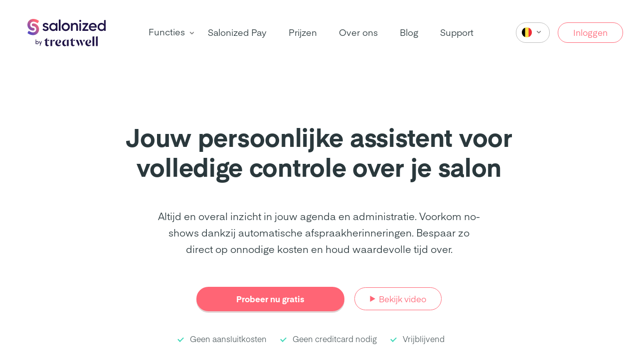

--- FILE ---
content_type: text/html
request_url: https://salonized.com/be
body_size: 6537
content:

<!doctype html>
<html lang="be">
  <head>
    <meta charset="utf-8">
    <meta http-equiv="x-ua-compatible" content="ie=edge">
    <meta name="apiHost" content="https://api.salonized.com">
    <meta name="backendUrl" content="https://app.salonized.com">
    <meta name="language" content="be">
    <meta name="page" content="homepage">
    <meta name="viewport" content="width=device-width, initial-scale=1, shrink-to-fit=no">
    <meta name="content-group" content="general">

    <meta property="title" content="Salon Software | Salonized | Geschikt voor elke salon">
    <meta property="description" content="Beheer eenvoudig je afspraken, marketing en klanten - waar je ook bent. Starten met Salonized salon software is een fluitje van een cent.">

    <meta property="og:locale" content="be">
    <meta property="og:type" content="website">
    <meta property="og:url" content="https://www.salonized.com/be">
    <meta property="og:title" content="Salon Software | Salonized | Geschikt voor elke salon">
    <meta property="og:site_name" content="Salonized">
    <meta property="og:description" content="Beheer eenvoudig je afspraken, marketing en klanten - waar je ook bent. Starten met Salonized salon software is een fluitje van een cent.">
    <meta property="og:image" content="https://www.salonized.com/assets/images/general/sz-logo-share-c4aa6bdc.png">
    <meta property="fb:app_id" content="362222543931880">
    <meta name="facebook-domain-verification" content="bwuh88r8auyh1gog64b559vmtl5wv7" />
    <meta name="p:domain_verify" content="e32c869db094f548b99b883f1270b7a4" />
    <meta name="twitter:card" content="summary">
    <meta name="twitter:title" content="Salonized">
    <meta name="twitter:description" content="Beheer eenvoudig je afspraken, marketing en klanten - waar je ook bent. Starten met Salonized salon software is een fluitje van een cent.">
    <meta name="twitter:site" content="@salonized">

    <title>Salon Software | Salonized | Geschikt voor elke salon</title>
    <meta name="description" content="Beheer eenvoudig je afspraken, marketing en klanten - waar je ook bent. Starten met Salonized salon software is een fluitje van een cent.">

    <link rel="icon" type="image/png" href="//static-homepage.salonized.com/assets/images/general/favicon-32x32-178df95a.png" sizes="32x32">
    <link rel="icon" type="image/png" href="//static-homepage.salonized.com/assets/images/general/favicon-16x16-f7afef48.png" sizes="16x16">


    <link rel="home" href="https://www.salonized.com/be" >
    <link rel="canonical" href="https://www.salonized.com/be">
        <link rel="alternate" hreflang="nl" href="https://www.salonized.com/be">
        <link rel="alternate" hreflang="en" href="https://www.salonized.com/be">
        <link rel="alternate" hreflang="de" href="https://www.salonized.com/be">
        <link rel="alternate" hreflang="be" href="https://www.salonized.com/be">
        <link rel="alternate" hreflang="fr" href="https://www.salonized.com/be">
        <link rel="alternate" hreflang="ru" href="https://www.salonized.com/be">
        <link rel="alternate" hreflang="lv" href="https://www.salonized.com/be">
        <link rel="alternate" hreflang="x-default" href="https://www.salonized.com/be">

    <link href="//static-homepage.salonized.com/assets/app-545735b6.css" rel="stylesheet" />

    
<style>.async-hide { opacity: 0 !important} </style>
<script>
  window.dataLayer = [];

  // Google Optimize anti-flicker snippet (recommended)
  // (function(a,s,y,n,c,h,i,d,e){s.className+=' '+y;h.start=1*new Date;
  // h.end=i=function(){s.className=s.className.replace(RegExp(' ?'+y),'')};
  // (a[n]=a[n]||[]).hide=h;setTimeout(function(){i();h.end=null},c);h.timeout=c;
  // })(window,document.documentElement,'async-hide','dataLayer',4000,{'GTM-59CF89':true});

  // Google Tag Manager
  (function(w,d,s,l,i){w[l]=w[l]||[];w[l].push({'gtm.start':
  new Date().getTime(),event:'gtm.js'});var f=d.getElementsByTagName(s)[0],
  j=d.createElement(s),dl=l!='dataLayer'?'&l='+l:'';j.async=true;j.src=
  'https://analytics.salonized.com/gtm.js?id='+i+dl;f.parentNode.insertBefore(j,f);
  })(window,document,'script','dataLayer','GTM-59CF89');
</script>


      <script async defer type="text/javascript">
        (function(c,l,a,r,i,t,y){
          c[a]=c[a]||function(){(c[a].q=c[a].q||[]).push(arguments)};
          t=l.createElement(r);t.async=1;t.src="https://www.clarity.ms/tag/"+i;
          y=l.getElementsByTagName(r)[0];y.parentNode.insertBefore(t,y);
        })(window, document, "clarity", "script", "e9inuvt0q6");
      </script>
  </head>
  <body>
    <noscript><iframe src="https://analytics.salonized.com/ns.html?id=GTM-59CF89" height="0" width="0" style="display:none;visibility:hidden"></iframe></noscript>

    <script type="application/ld+json">
{
  "@context": "http://schema.org",
  "@type": "Organization",
  "name": "Salonized",
  "url": "https://www.salonized.com/be",
  "logo": "https://www.salonized.com/assets/images/general/sz-logo-e940a420.svg",
  "email": "support@salonized.com",
  "sameAs": [
    "https://www.facebook.com/Salonized",
    "https://www.instagram.com/salonized_com",
    "https://www.linkedin.com/company/salonized",
    "https://twitter.com/salonized"
  ],
  "contactPoint": [{
    "@type": "ContactPoint",
    "telephone": "+31-208932386",
    "contactType": "customer service",
    "availableLanguage": [
      "English",
      "Dutch",
      "German",
      "Croatian"
    ]
  }]
}
</script>


    
<nav class="top  ">
  <div class="wrapper">
<a href="/be" class="logo-wrapper">      <img src="//static-homepage.salonized.com/assets/images/general/logo/logo-minimal-full-color-dea8f34b.svg" alt="" />
      <img src="//static-homepage.salonized.com/assets/images/general/logo/logo-full-color-4946b937.svg" alt="" />
</a>
    <ul>
      <div class="features">
        <li><a href="/be/functies">Functies</a></li>
        <svg class="svg" width="20" height="20" fill="none" xmlns="http://www.w3.org/2000/svg"><path fill-rule="evenodd" clip-rule="evenodd" d="M10 12.917a.831.831 0 01-.59-.245L6.078 9.34a.832.832 0 111.179-1.178l2.754 2.754 2.744-2.65a.834.834 0 011.159 1.2l-3.334 3.217a.831.831 0 01-.579.235z" fill="#828282"/></svg>
        <div class="dropdown">
<a href="/be/functies/agenda-en-afspraken" class="item">    <img src="//static-homepage.salonized.com/assets/images/nav/appointments-496599a8.svg" alt="" />
    <article>
      <h5>Online Agenda</h5>
    </article>
</a><a href="/be/functies/booking-widget" class="item">    <img src="//static-homepage.salonized.com/assets/images/nav/online_scheduling-3a64be72.svg" alt="" />
    <article>
      <h5>Online Boekingen</h5>
    </article>
</a><a href="/be/functies/verkoop-en-productbeheer" class="item">    <img src="//static-homepage.salonized.com/assets/images/nav/register-490b3d3e.svg" alt="" />
    <article>
      <h5>Verkoop en Productbeheer</h5>
    </article>
</a><a href="/be/functies/klantenbeheer" class="item">    <img src="//static-homepage.salonized.com/assets/images/nav/customers-ee67a527.svg" alt="" />
    <article>
      <h5>Klantenbeheer</h5>
    </article>
</a><a href="/be/functies/marketing" class="item">    <img src="//static-homepage.salonized.com/assets/images/nav/marketing-c401d98f.svg" alt="" />
    <article>
      <h5>Marketing</h5>
    </article>
</a><a href="/be/functies/salon-management" class="item">    <img src="//static-homepage.salonized.com/assets/images/nav/management-d19e5271.svg" alt="" />
    <article>
      <h5>Salon Management</h5>
    </article>
</a><a href="/be/functies/financieel-inzicht" class="item">    <img src="//static-homepage.salonized.com/assets/images/nav/reports-8c039b71.svg" alt="" />
    <article>
      <h5>Financieel Inzicht</h5>
    </article>
</a><a href="/be/salonized-pay" class="item">    <img src="//static-homepage.salonized.com/assets/images/general/sz-logo-e940a420.svg" style="width: 18px" alt="" />
    <article class="salonized-pay">
      <h5>Salonized Pay</h5>
    </article>
</a><a href="/be/functies/treatwell" class="item">    <img src="//static-homepage.salonized.com/assets/images/nav/treatwell-a3201f22.svg" alt="" />
    <article>
      <h5>Treatwell Marketplace</h5>
    </article>
</a><a href="/be/functies/product-updates" class="item updates">    <img src="//static-homepage.salonized.com/assets/images/nav/updates-26674655.svg" alt="" />
    <article>
      <h5>Nieuw in Salonized</h5>
    </article>
</a></div>

      </div>
      <li>
        <div class="salonized-pay">
          <a href="/be/salonized-pay">Salonized Pay</a> 
        </div>
      </li>
      <li><a href="/be/prijzen">Prijzen</a></li>
      <li><a href="/be/over-salonized">Over ons</a></li>
      <li><a href="/be/blog">Blog</a></li>
      <li><a href="/be/helpcentrum">Support</a></li>
    </ul>

    <div class="small-language-dropdown">
      <div class="language-dropdown">
  <div class="language-selected">
    <img src="//static-homepage.salonized.com/assets/images/footer/be-fd209ec9.svg" alt="" />
    <svg width="20" height="20" fill="none" xmlns="http://www.w3.org/2000/svg"><path fill-rule="evenodd" clip-rule="evenodd" d="M10 12.917a.831.831 0 01-.59-.245L6.078 9.34a.832.832 0 111.179-1.178l2.754 2.754 2.744-2.65a.834.834 0 011.159 1.2l-3.334 3.217a.831.831 0 01-.579.235z" fill="#828282"/></svg>
  </div>
  <div class="languages">
<a href="/nl">      <img src="//static-homepage.salonized.com/assets/images/footer/nl-bfdd6b76.svg" alt="" />
</a><a href="/en">      <img src="//static-homepage.salonized.com/assets/images/footer/en-7360555a.svg" alt="" />
</a><a href="/de">      <img src="//static-homepage.salonized.com/assets/images/footer/de-f8732f8b.svg" alt="" />
</a><a href="/be">      <img src="//static-homepage.salonized.com/assets/images/footer/be-fd209ec9.svg" alt="" />
</a>    <svg class="language-close" width="20" height="20" fill="none" xmlns="http://www.w3.org/2000/svg"><path fill-rule="evenodd" clip-rule="evenodd" d="M11.178 10l3.578-3.578a.832.832 0 10-1.178-1.178L10 8.822 6.423 5.244a.832.832 0 10-1.179 1.178L8.822 10l-3.578 3.578a.832.832 0 101.179 1.178L10 11.178l3.578 3.578a.831.831 0 001.178 0 .832.832 0 000-1.178L11.178 10z" fill="#828282"/></svg>
  </div>
</div>

    </div>

    <div class="cta-btns">
      <div class="language-dropdown">
  <div class="language-selected">
    <img src="//static-homepage.salonized.com/assets/images/footer/be-fd209ec9.svg" alt="" />
    <svg width="20" height="20" fill="none" xmlns="http://www.w3.org/2000/svg"><path fill-rule="evenodd" clip-rule="evenodd" d="M10 12.917a.831.831 0 01-.59-.245L6.078 9.34a.832.832 0 111.179-1.178l2.754 2.754 2.744-2.65a.834.834 0 011.159 1.2l-3.334 3.217a.831.831 0 01-.579.235z" fill="#828282"/></svg>
  </div>
  <div class="languages">
<a href="/nl">      <img src="//static-homepage.salonized.com/assets/images/footer/nl-bfdd6b76.svg" alt="" />
</a><a href="/en">      <img src="//static-homepage.salonized.com/assets/images/footer/en-7360555a.svg" alt="" />
</a><a href="/de">      <img src="//static-homepage.salonized.com/assets/images/footer/de-f8732f8b.svg" alt="" />
</a><a href="/be">      <img src="//static-homepage.salonized.com/assets/images/footer/be-fd209ec9.svg" alt="" />
</a>    <svg class="language-close" width="20" height="20" fill="none" xmlns="http://www.w3.org/2000/svg"><path fill-rule="evenodd" clip-rule="evenodd" d="M11.178 10l3.578-3.578a.832.832 0 10-1.178-1.178L10 8.822 6.423 5.244a.832.832 0 10-1.179 1.178L8.822 10l-3.578 3.578a.832.832 0 101.179 1.178L10 11.178l3.578 3.578a.831.831 0 001.178 0 .832.832 0 000-1.178L11.178 10z" fill="#828282"/></svg>
  </div>
</div>

      <a href="https://app.salonized.com/be/signin" class="btn-light signin">Inloggen</a>
      <div class="trial-btns hide">
          <a href="/be/telefonische-rondleiding" class="btn-light demo-class">Bekijk demo</a>
        <a href="https://app.salonized.com/nl/signup" class="btn btn-sz ">Probeer gratis uit</a>
      </div>
    </div>

    <div class="btn-mobile-menu">
      <span></span>
      <span></span>
    </div>
  </div>
</nav>

<div class="mobile-menu">
  <div class="wrapper">
    <ul>
    </ul>

    <p>Product functies</p>
    <div class="dropdown">
<a href="/be/functies/agenda-en-afspraken" class="item">    <img src="//static-homepage.salonized.com/assets/images/nav/appointments-496599a8.svg" alt="" />
    <article>
      <h5>Online Agenda</h5>
    </article>
</a><a href="/be/functies/booking-widget" class="item">    <img src="//static-homepage.salonized.com/assets/images/nav/online_scheduling-3a64be72.svg" alt="" />
    <article>
      <h5>Online Boekingen</h5>
    </article>
</a><a href="/be/functies/verkoop-en-productbeheer" class="item">    <img src="//static-homepage.salonized.com/assets/images/nav/register-490b3d3e.svg" alt="" />
    <article>
      <h5>Verkoop en Productbeheer</h5>
    </article>
</a><a href="/be/functies/klantenbeheer" class="item">    <img src="//static-homepage.salonized.com/assets/images/nav/customers-ee67a527.svg" alt="" />
    <article>
      <h5>Klantenbeheer</h5>
    </article>
</a><a href="/be/functies/marketing" class="item">    <img src="//static-homepage.salonized.com/assets/images/nav/marketing-c401d98f.svg" alt="" />
    <article>
      <h5>Marketing</h5>
    </article>
</a><a href="/be/functies/salon-management" class="item">    <img src="//static-homepage.salonized.com/assets/images/nav/management-d19e5271.svg" alt="" />
    <article>
      <h5>Salon Management</h5>
    </article>
</a><a href="/be/functies/financieel-inzicht" class="item">    <img src="//static-homepage.salonized.com/assets/images/nav/reports-8c039b71.svg" alt="" />
    <article>
      <h5>Financieel Inzicht</h5>
    </article>
</a><a href="/be/salonized-pay" class="item">    <img src="//static-homepage.salonized.com/assets/images/general/sz-logo-e940a420.svg" style="width: 18px" alt="" />
    <article class="salonized-pay">
      <h5>Salonized Pay</h5>
    </article>
</a><a href="/be/functies/treatwell" class="item">    <img src="//static-homepage.salonized.com/assets/images/nav/treatwell-a3201f22.svg" alt="" />
    <article>
      <h5>Treatwell Marketplace</h5>
    </article>
</a><a href="/be/functies/product-updates" class="item updates">    <img src="//static-homepage.salonized.com/assets/images/nav/updates-26674655.svg" alt="" />
    <article>
      <h5>Nieuw in Salonized</h5>
    </article>
</a></div>


    <ul>
      <li><a href="/be/prijzen">Prijzen</a></li>
      <li><a href="/be/over-salonized">Over ons</a></li>
      <li><a href="/be/blog">Blog</a></li>
      <li><a href="/be/helpcentrum">Support</a></li>
    </ul>

    <div class="cta-btns">
      <a href="https://app.salonized.com/nl/signup" class="btn btn-sz">Probeer gratis uit</a>
      <a href="https://app.salonized.com/be/signin" class="btn-light signin">Inloggen</a>
    </div>

  </div>
</div>



    <section id="home">
  
<div class="video-overlay">
  <video preload="metadata" controls="">
    <source src="https://player.vimeo.com/external/639962457.hd.mp4?s=b6eca87a13906aa8079880bf5157359ecee4d93f&profile_id=175" type="video/mp4">
  </video>
</div>

  <header>
    <div class="wrapper">
      <article>
        <h1>Jouw persoonlijke assistent voor volledige controle over je salon</h1>
        <p>Altijd en overal inzicht in jouw agenda en administratie. Voorkom no-shows dankzij automatische afspraakherinneringen. Bespaar zo direct op onnodige kosten en houd waardevolle tijd over.</p>
        <div class="cta-btns">
          <a href="https://app.salonized.com/nl/signup" class="btn btn-sz">Probeer nu gratis</a>
          <a class="show-video-overlay btn-light">
            <svg width="11" height="14" fill="none" xmlns="http://www.w3.org/2000/svg"><path d="M11 7 .5 13.062V.938L11 7Z" fill="#FF6575"/></svg>
            Bekijk video
          </a>
        </div>
        <ul>
          <li>Geen aansluitkosten</li>
          <li>Geen creditcard nodig</li>
          <li>Vrijblijvend</li>
        </ul>
      </article>
      <img src="//static-homepage.salonized.com/assets/images/home/be/header-be17bb78.svg" alt="Salonized salon software is de alles-in-1 oplossing voor het beheren van al jouw afspraken, klanten, administratie, verkoop en marketing." />
    </div>
  </header>

  <div class="review-scores">
  <div class="wrapper">
    <p>Dagelijks gebruikt door 15.000+ salons</p>
    <div class="sites">
      <a href="https://www.facebook.com/SalonizedNl/">
        <img src="//static-homepage.salonized.com/assets/images/general/reviews/facebook-5fd27152.svg" alt="" />
      </a>
      <a href="https://www.getapp.nl/software/103947/salonized">
        <img src="//static-homepage.salonized.com/assets/images/general/reviews/getapp-075dea12.svg" alt="" />
      </a>

      <a href="https://www.capterra.nl/software/141697/salonized">
        <img src="//static-homepage.salonized.com/assets/images/general/reviews/capterra-2ed322d2.svg" alt="" />
      </a>
    </div>
  </div>
</div>


  <div class="discover center mb">
    <div class="wrapper">
      <article class="sz-article">
        <h5 data-fade-in>Maak het jezelf gemakkelijk</h5>
        <p data-fade-in>Onze intuïtieve software is speciaal ontworpen voor salons. Wij bieden alle functies om je werk soepel en gemakkelijk te laten verlopen. Voortaan houd jij je weer bezig met wat je het liefst doet: de behandeling.</p>
      </article>
    </div>
  </div>

  <div class="discover mb">
    <div class="wrapper">
      <div class="clickable-wrapper">
        <div class="widget-wrapper">
        <div id="widget">
  <iframe id="booking-widget" frameborder="0"></iframe>
    <img src="//static-homepage.salonized.com/assets/images/features/booking-widget/be/test-it-pink-7c86e424.svg" class="test-it" alt="" />

    <div class="pulse"></div>
</div>

        </div>
        <img src="//static-homepage.salonized.com/assets/images/features/booking-widget/booking-blob-green-2caee12c.svg" class="blob" alt="" />
      </div>
      <article class="sz-article widget-article">
        <h5 data-fade-in>Ontdek de boekingswidget</h5>
        <p data-fade-in>Bespaar tijd door klanten online een afspraak te laten maken, 24/7. Via je website, Google of Facebook.</p>
        <div data-fade-in class="discover-link">
          <img src="//static-homepage.salonized.com/assets/images/general/arrow-right-28c1a74e.svg" alt="" />
          <a href="/be/functies/booking-widget" class="underline">Lees meer</a>
        </div>
      </article>
    </div>
  </div>

  <div class="salonized-pay-cta">
  <div class="content" style="background-image: url('//static-homepage.salonized.com/assets/images/salonized-pay/salonized-terminal-c46f67e7.jpg')">
    <div class="gradient"></div>
    <div class="wrapper">
      <div class="new">Salonized Pay</div>
      <h2 class="main-text">Kaart betalingen perfect samengevoegd met jouw salonsoftware</h2>
      <div class="button">
        <a href="/be/salonized-pay">Ontdek Salonized Pay</a>
      </div>
    </div>
  </div>
</div>


  <div class="testimonial">
    <h2>De beste salon software volgens onze gebruikers</h2>
    <div class="wrapper">
      <picture>
        <source srcset="//static-homepage.salonized.com/assets/images/home/testimonial-picture.webp" type="image/webp">
        <img src="//static-homepage.salonized.com/assets/images/home/testimonial-picture-033e0440.jpg" alt="" />
      </picture>
      <article>
        <p data-fade-in><img src="//static-homepage.salonized.com/assets/images/home/line-green-1449e57e.svg" class="line-orange" alt="" /> "We gebruiken Salonized nu een aantal jaar en we zijn <span>heel erg tevreden!</span> Alles wat je nodig hebt is aanwezig, zonder al te veel poespas."</p>
        <small data-fade-in><span>Sylvana van Amerongen</span> The Peeling Company</small>
      </article>
    </div>
  </div>

  <div class="discover mb">
    <div class="wrapper center">
      <picture>
        <source srcset="//static-homepage.salonized.com/assets/images/home/treatwell.webp" type="image/webp">
        <img src="//static-homepage.salonized.com/assets/images/home/treatwell-3d9c4641.png" class="devices" alt="" />
      </picture>
      <article class="sz-article treatwell">
        <h5 data-fade-in class="dark-blue">Trek nieuwe klanten aan met Salonized + Treatwell</h5>
        <p data-fade-in>Het vinden van nieuwe klanten voor jouw salon is nu makkelijker dan ooit dankzij onze exclusieve integratie met de nummer 1 marktplaats van Europa Treatwell.</p>
        <div data-fade-in class="treatwell-link">
          <img src="//static-homepage.salonized.com/assets/images/general/arrow-right-28c1a74e.svg" alt="" />
          <a href="/be/functies/treatwell" class="underline">Lees meer</a>
        </div>
      </article>
    </div>
  </div>

  <div class="branches mb">
    <h2>Zij werken met Salonized</h2>
    <div class="wrapper">
      <picture>
        <source srcset="//static-homepage.salonized.com/assets/images/home/barbers.webp" type="image/webp">
        <img src="//static-homepage.salonized.com/assets/images/home/barbers-e34a399c.png" class="devices" alt="" />
      </picture>
      <ul>
        <li data-fade-in>
          <a href="/be/schoonheidssalon-software">Schoonheidssalons</a>
        </li>
        <li data-fade-in>
          <a href="/be/kapperssoftware">Kapsalons</a>
        </li>
        <li data-fade-in class="active">
          <img src="//static-homepage.salonized.com/assets/images/home/line-orange-35c5e565.svg" class="line-orange" alt="" />
          <a href="/be/barbershop-software">Barbershops</a>
        </li>
        <li data-fade-in>
          <a href="/be/nagelstudio-software">Nagelstudio's</a>
        </li>
        <li data-fade-in>
          <a href="/be/massagepraktijk-software">Spa's en massagesalons</a>
        </li>
        <li data-fade-in>
          <a href="/be/trimsalon-software">Trimsalons</a>
        </li>
        <li data-fade-in>
          <a href="/be/pedicure-software">Pedicuresalon</a>
        </li>
      </ul>
    </div>
  </div>

  <div class="whats-new mb">
    <div class="wrapper">
      <h2 data-fade-in>Nieuw in Salonized</h2>
      <div class="blog-items">
          
<a href="/be/blog/zonder-stress-door-het-feestseizoen-slimme-tips-voor-salons-salonized" class="blog-item">  <img src="https://res.cloudinary.com/salonized-eu-cld/image/upload/c_fill,h_160,w_400/v1/blog/festive_banner_nl" alt="" />
  <div class="inner">
    <small>
          Emelie — 
      December 05, 2024
    </small>
      <div class="label label-orange">blog</div>
  </div>
  <h4>Zonder stress door het drukke feestseizoen met Salonized!</h4>
</a>
          
<a href="/be/blog/salonized-boost-voor-het-afsprakenpakket" class="blog-item">  <img src="https://res.cloudinary.com/salonized-eu-cld/image/upload/c_fill,h_160,w_400/v1/blog/Boost_uitbreiding_Afspraken" alt="" />
  <div class="inner">
    <small>
          Amber -
      August 22, 2024
    </small>
      <div class="label label-orange">blog</div>
  </div>
  <h4>NIEUW: Salonized Boost voor het Afsprakenpakket</h4>
</a>
          
<a href="/be/blog/5-voordelen-van-het-aanbieden-van-een-wachtlijst-voor-jouw-salon" class="blog-item">  <img src="https://res.cloudinary.com/salonized-eu-cld/image/upload/c_fill,h_160,w_400/v1/blog/Automatische_Wachtlijst_Boost" alt="" />
  <div class="inner">
    <small>
          Amber -
      August 02, 2024
    </small>
      <div class="label label-orange">blog</div>
  </div>
  <h4>5 voordelen van het aanbieden van een wachtlijst voor jouw salon</h4>
</a>
      </div>
    </div>
  </div>

  <img src="//static-homepage.salonized.com/assets/images/general/trial-curves/sz-color-1bd0d0fc.svg" class="trial-curve" alt="" />
<div class="set-up-account sz-color">
  <article class="wrapper">
    <h2>Maak in twee eenvoudige stappen je account aan</h2>
    <p>Of je nu alleen werkt of in een team; Salonized staat klaar voor jou. Eenvoudig, maar zeer effectief.</p>
    <a href="https://app.salonized.com/nl/signup" class="btn btn-default">Aan de slag</a>
    <small>14 dagen gratis proefperiode</small>
  </article>
</div>

</section>

<div class="blobbery">
  <div class="header">
    <img src="//static-homepage.salonized.com/assets/images/blobs/home/h-green-785b4c20.svg" class="h-green" alt="" />
    <img src="//static-homepage.salonized.com/assets/images/blobs/home/h-orange-5be09f50.svg" class="h-orange" alt="" />
    <img src="//static-homepage.salonized.com/assets/images/blobs/home/h-pink-23da171c.svg" class="h-pink" alt="" />
  </div>
  <div class="left">
    <img src="//static-homepage.salonized.com/assets/images/blobs/home/l-green-b9a18fa6.svg" class="l-green" alt="" />
  </div>

  <div class="right">
    <img src="//static-homepage.salonized.com/assets/images/blobs/home/r-sz-e918644e.svg" class="r-sz" alt="" />
    <img src="//static-homepage.salonized.com/assets/images/blobs/home/r-orange-5c8a4300.svg" class="r-orange" alt="" />
  </div>
</div>


    <footer>
  <div class="wrapper">
    <div class="upper">
      <img src="//static-homepage.salonized.com/assets/images/general/logo/logo-minimal-white-18d00926.svg" class="logo" alt="" />
      <div class="content">
        <ul>
          <p>Salonized</p>
          <li><a href="/be/prijzen">Prijzen</a></li>
          <li><a href="/be/beoordelingen">Reviews</a></li>
          <li><a href="https://app.salonized.com/nl/signup">Aanmelden</a></li>
          <li><a href="/be/helpcentrum">Neem contact op</a></li>
          <li><a href="/be/algemene-voorwaarden">Algemene voorwaarden</a></li>
          <li><a href="/be/privacy-statement">Privacyverklaring</a></li>
        </ul>

        <ul>
          <p>Functies</p>
          <li><a href="/be/functies/agenda-en-afspraken">Online Agenda</a></li>
          <li><a href="/be/functies/booking-widget">Online boekingen</a></li>
          <li><a href="/be/functies/verkoop-en-productbeheer">Verkoop en productbeheer</a></li>
          <li><a href="/be/functies/klantenbeheer">Klantenbeheer</a></li>
          <li><a href="/be/functies/marketing">Marketing</a></li>
          <li><a href="/be/functies/salon-management">Salon management</a></li>
          <li><a href="/be/functies/financieel-inzicht">Financieel inzicht</a></li>
          <li><a href="/be/functies/treatwell">Treatwell Marketplace</a></li>
        </ul>

        <ul>
          <p>Over ons</p>
          <li><a href="/be/over-salonized">Over ons</a></li>
          <li><a href="https://jobs.treatwell.com/#jobs">Vacatures 🚀</a></li>
          <li><a href="/be/blog">Nieuws</a></li>
          <li><a href="/be/helpcentrum">Contact</a></li>
        </ul>

        <ul>
          <p>Software voor</p>
          <li><a href="/be/schoonheidssalon-software">Schoonheidssalons</a></li>
          <li><a href="/be/barbershop-software">Barbershops</a></li>
          <li><a href="/be/kapperssoftware">Kapsalons</a></li>
          <li><a href="/be/nagelstudio-software">Nagelstudio's</a></li>
          <li><a href="/be/pedicure-software">Pedicurepraktijk</a></li>
          <li><a href="/be/massagepraktijk-software">Spa en massagesalons</a></li>
          <li><a href="/be/trimsalon-software">Trimsalons</a></li>
        </ul>

        <ul>
          <p>Support</p>
          <li><a href="/be/blog">Blog</a></li>
            <li><a href="/be/telefonische-rondleiding">Bekijk een online tour</a></li>
          <li><a href="/be/helpcentrum">Helpcentrum</a></li>
          <li><a href="https://www.facebook.com/salonized">Facebook</a></li>
          <li><a href="https://www.instagram.com/salonized_com">Instagram</a></li>
        </ul>
      </div>
    </div>

    <div class="lower">
      <p>© 2026 - Treatwell Salonized NL B.V.</p>

      <div class="social">
        <a href="https://www.facebook.com/salonized" target="_blank">
          <img src="//static-homepage.salonized.com/assets/images/general/facebook-d8754d16.svg" alt="" />
        </a>

        <a href="https://www.instagram.com/salonized_com" target="_blank">
          <img src="//static-homepage.salonized.com/assets/images/general/instagram-9511e942.svg" alt="" />
        </a>
      </div>

      <div class="lang">
<a href="/nl">          <img src="//static-homepage.salonized.com/assets/images/footer/nl-bfdd6b76.svg" alt="" />
</a><a href="/en">          <img src="//static-homepage.salonized.com/assets/images/footer/en-7360555a.svg" alt="" />
</a><a href="/de">          <img src="//static-homepage.salonized.com/assets/images/footer/de-f8732f8b.svg" alt="" />
</a><a href="/be">          <img src="//static-homepage.salonized.com/assets/images/footer/be-fd209ec9.svg" alt="" />
</a>      </div>
    </div>
  </div>
</footer>

    <script src="//static-homepage.salonized.com/assets/app-b2262778.js"></script>

      <!-- Intercom -->
<script>
    window.intercomSettings = {
        app_id: "llecrrpz",
        language_override: 'be',
        country: Session.country || 'be',
    }
</script>
<script>(function(){var w=window;var ic=w.Intercom;if(typeof ic==="function"){ic('reattach_activator');ic('update',intercomSettings);}else{var d=document;var i=function(){i.c(arguments)};i.q=[];i.c=function(args){i.q.push(args)};w.Intercom=i;function l(){var s=d.createElement('script');s.type='text/javascript';s.async=true;s.src='https://widget.intercom.io/widget/llecrrpz';var x=d.getElementsByTagName('script')[0];x.parentNode.insertBefore(s,x);}if(w.attachEvent){w.attachEvent('onload',l);}else{w.addEventListener('load',l,false);}}})()</script>
<!-- End Intercom -->

  </body>
</html>


--- FILE ---
content_type: text/css
request_url: https://static-homepage.salonized.com/assets/app-545735b6.css
body_size: 21696
content:
/*! normalize.css v8.0.1 | MIT License | github.com/necolas/normalize.css */html{line-height:1.15;-webkit-text-size-adjust:100%}body{margin:0}main{display:block}h1{font-size:2em;margin:.67em 0}hr{box-sizing:content-box;height:0;overflow:visible}pre{font-family:monospace,monospace;font-size:1em}a{background-color:rgba(0,0,0,0)}abbr[title]{border-bottom:none;text-decoration:underline;-webkit-text-decoration:underline dotted;text-decoration:underline dotted}b,strong{font-weight:bolder}code,kbd,samp{font-family:monospace,monospace;font-size:1em}small{font-size:80%}sub,sup{font-size:75%;line-height:0;position:relative;vertical-align:baseline}sub{bottom:-0.25em}sup{top:-0.5em}img{border-style:none}button,input,optgroup,select,textarea{font-family:inherit;font-size:100%;line-height:1.15;margin:0}button,input{overflow:visible}button,select{text-transform:none}button,[type=button],[type=reset],[type=submit]{-webkit-appearance:button}button::-moz-focus-inner,[type=button]::-moz-focus-inner,[type=reset]::-moz-focus-inner,[type=submit]::-moz-focus-inner{border-style:none;padding:0}button:-moz-focusring,[type=button]:-moz-focusring,[type=reset]:-moz-focusring,[type=submit]:-moz-focusring{outline:1px dotted ButtonText}fieldset{padding:.35em .75em .625em}legend{box-sizing:border-box;color:inherit;display:table;max-width:100%;padding:0;white-space:normal}progress{vertical-align:baseline}textarea{overflow:auto}[type=checkbox],[type=radio]{box-sizing:border-box;padding:0}[type=number]::-webkit-inner-spin-button,[type=number]::-webkit-outer-spin-button{height:auto}[type=search]{-webkit-appearance:textfield;outline-offset:-2px}[type=search]::-webkit-search-decoration{-webkit-appearance:none}::-webkit-file-upload-button{-webkit-appearance:button;font:inherit}details{display:block}summary{display:list-item}template{display:none}[hidden]{display:none}@font-face{font-family:"Eina";src:url(//static-homepage.salonized.com/assets/fonts/Eina02_Regular.otf);font-weight:normal;font-style:normal;font-display:swap}@font-face{font-family:"Eina";src:url(//static-homepage.salonized.com/assets/fonts/Eina02_Bold.otf);font-weight:bold;font-style:normal;font-display:swap}@font-face{font-family:"Eina";src:url(//static-homepage.salonized.com/assets/fonts/Eina02_RegularItalic.otf);font-weight:normal;font-style:italic;font-display:swap}.wrapper{display:flex;width:100%;max-width:1220px;margin:0 20px}@media(max-width: 1220px){.wrapper{max-width:1023px}}@media(max-width: 1023px){.wrapper{max-width:768px}}@media(max-width: 768px){.wrapper{max-width:100%;margin:0 40px}}@media(max-width: 450px){.wrapper{margin:0 20px}}.mb{margin-bottom:200px}@media(max-width: 1220px){.mb{margin-bottom:100px}}@media(max-width: 450px){.mb{margin-bottom:80px}}summary::-webkit-details-marker{display:none}body{font-family:"Eina",Helvetica,sans-serif;margin-top:130px;box-sizing:border-box}@media(max-width: 1220px){body{margin-top:60px}}body.minimal{margin-top:0 !important}h1,h2{font-weight:bold;font-size:50px;line-height:60px;letter-spacing:-0.3px}@media(max-width: 450px){h1,h2{font-size:36px;line-height:46px}}.sz-article h5{font-size:40px;letter-spacing:-0.5px;line-height:52px;margin:0}.sz-article p{font-size:22px;color:#4b575d;letter-spacing:0;line-height:34px}a{text-decoration:none;font-size:18px;color:#ff6575}.large-label{display:inline-block;border:2px solid #fd832d;color:#fd832d;background:#fff2ea;text-transform:uppercase;font-weight:bold;border-radius:5px;padding:5px 10px;margin-bottom:10px}.sub-link{color:#39b7dc;font-size:22px}.sz-color{background:#ff6575}.sz-purple-light{background:#be56b5}.sz-hot-pink{background:#eb4762}.sz-pink{background:#d53a79}.sz-green{background:#0dcda6}.sz-orange{background:#fd832d}.sz-purple{background:#8742a0}.sz-blue{background:#39b7dc}.sz-color-text{color:#ff6575}.sz-purple-light-text{color:#be56b5}.sz-hot-pink-text{color:#eb4762}.sz-pink-text{color:#d53a79}.sz-green-text{color:#0dcda6}.sz-orange-text{color:#fd832d}.sz-purple-text{color:#8742a0}.sz-blue-text{color:#39b7dc}.blobbery img{position:absolute;z-index:-1}.blobbery .header img{z-index:0}.blobbery .left img{left:0}.blobbery .left .l-green{top:1200px}.blobbery .left .l-pink{top:4950px;left:80px}.blobbery .left .l-purple{top:5000px}.blobbery .right img{right:0}.blobbery .right .r-sz{top:1500px}.blobbery .right .r-orange{top:4450px}@media(max-width: 1220px){.blobbery img{display:none}}#home+.blobbery .header .h-pink{top:200px}#home+.blobbery .header .h-green{top:200px;right:0}#home+.blobbery .header .h-orange{top:500px;right:20px}#home+.blobbery .left img{left:0}#home+.blobbery .left .l-green{top:1200px}#home+.blobbery .left .l-pink{top:5450px;left:80px}#home+.blobbery .left .l-purple{top:5500px}#home+.blobbery .right img{right:0}#home+.blobbery .right .r-sz{top:1500px}#home+.blobbery .right .r-orange{top:4400px}#reviews+.blobbery .left .l-green{top:650px}#reviews+.blobbery .left .l-purple{top:2550px}#reviews+.blobbery .left .l-teal{top:2450px;left:50px}#reviews+.blobbery .right .r-pink{top:200px}#reviews+.blobbery .right .r-orange{top:950px;right:200px}#about+.blobbery .header .h-purple{display:block;top:40px;right:0}#about+.blobbery .left .l-sz{top:4700px}#about+.blobbery .left .l-mixed{right:0;top:2000px;z-index:1}#about+.blobbery .left .l-blue{top:2900px;z-index:1}#about+.blobbery .right .r-sz{top:2200px;z-index:1}#demo+.blobbery .left .l-green{top:350px}#demo+.blobbery .right .r-pink{top:200px}#demo+.blobbery .right .r-purple{top:1200px}#pricing+.blobbery .left .l-green{top:200px}#pricing+.blobbery .right .r-pink{top:2500px}#pricing+.blobbery .right .r-purple{top:1200px}#no-page+.blobbery .left .l-green{top:140px}#no-page+.blobbery .right .r-purple{top:600px}.branch-layout+.blobbery .left .l-purple{top:1200px}.branch-layout+.blobbery .left .l-green{top:3100px}.branch-layout+.blobbery .right .r-sz{top:1600px}.branch-layout+.blobbery .right .r-sz-big{top:3050px}.branch-layout+.blobbery .right .r-purple{top:6200px}.features .blobbery{width:100%;position:absolute;top:0;left:0}#product-updates+.blobbery .header .h-pink{top:200px}#product-updates+.blobbery .right .r-blue{top:600px}.overview+.blobbery .header .h-purple{top:40px;z-index:1;right:0}.overview+.blobbery .left .l-green{top:1700px}.overview+.blobbery .right .r-blue{top:4100px;z-index:20}.appointments .blobbery .header .h-purple{top:400px}.appointments .blobbery .header .h-sz{right:0;z-index:1000}@media(max-width: 1370px){.appointments .blobbery .header .h-sz{display:none}}.register .blobbery .header .h-sz{top:450px;left:0}.register .blobbery .header .h-pink{top:350px;right:0}.register .blobbery .header .h-purple{right:0;z-index:1000}@media(max-width: 1550px){.register .blobbery .header .h-purple{display:none}}.customers .blobbery .header .h-pink{right:0;top:150px}.treatwell .blobbery .header .h-pink{right:0;top:150px}.marketing .blobbery .header .h-sz{left:0;top:135px}.marketing .blobbery .header .h-green{right:0;z-index:1000}@media(max-width: 1550px){.marketing .blobbery .header .h-green{display:none}}.management .blobbery .header .h-orange{top:450px}.management .blobbery .header .h-pink{right:0;top:50px;z-index:1000}@media(max-width: 1310px){.management .blobbery .header .h-pink{display:none}}.reports .blobbery .header .h-pink{top:0;z-index:1000}@media(max-width: 1335px){.reports .blobbery .header .h-pink{display:none}}.reports .blobbery .header .h-sz{top:300px}.reports .blobbery .header .h-green{right:0;z-index:1000}@media(max-width: 1550px){.reports .blobbery .header .h-green{display:none}}.invisible{opacity:0}.fade-in{animation:fadeIn .3s ease-out forwards}@keyframes fadeIn{0%{opacity:0;transform:translateY(65px)}100%{opacity:1;transform:translateY(0)}}.underline{position:relative}.underline::after{width:0;position:absolute;bottom:0;left:50%;transform:translateX(-50%);transition:width .15s ease-in-out;background-color:currentColor;height:2px;content:""}.underline.underline-small::after{height:1px}.underline:focus::after,.underline:hover::after{width:100%}@media(max-width: 768px){.underline:focus,.underline:hover{text-decoration:underline}.underline:focus::after,.underline:hover::after{display:none}}.academy header{width:100%;text-align:center;padding-top:40px;padding-bottom:40px}@media(max-width: 768px){.academy .header-title{padding:0 10px}}.academy .header-title .sub-wrapper{width:100%;display:flex;justify-content:center}.academy .header-title .sub-wrapper p{font-size:20px;color:#657279;line-height:34px;width:700px}.academy{color:#4b575d}.academy .pills{display:flex;justify-content:center;margin-bottom:60px;flex-wrap:wrap}.academy .pills .pill{font-size:14px;background-color:#fff;box-shadow:0 0 13px 0 rgba(0,0,0,.1607843137);padding:10px 14px 10px 14px;border-radius:40px;font-weight:500;margin-right:15px;margin-top:15px}.academy .categories{display:flex;justify-content:center}.academy .categories .category{margin-bottom:30px;width:1000px;padding-left:60px;padding-right:60px}@media(max-width: 768px){.academy .categories .category{text-align:center}}.academy .categories .category p{margin-top:-10px;padding-bottom:1px;line-height:28px;max-width:800px}.academy .categories .category .video-wrapper{display:flex;flex-wrap:wrap}@media(max-width: 450px){.academy .categories .category .video-wrapper{justify-content:center}}@media(max-width: 768px){.academy .categories .category .video-wrapper{justify-content:center}}.academy .categories .category .video-wrapper .video-container{margin-right:10px;margin-bottom:40px}@media(max-width: 450px){.academy .categories .category .video-wrapper .video-container{margin-right:0}}.academy .categories .category .video-wrapper .video-container .video{margin-right:10px;border-radius:6px}.academy .categories .category .video-wrapper .video-container .video-title{margin-bottom:16px;font-size:14px}@media(max-width: 450px){.academy .categories .category .video-wrapper .video-container .video-title{margin-bottom:6px}}#home header{display:flex;align-items:center;flex-direction:column;padding-top:80px;margin-top:100px;width:100%;position:relative}#home header .header-curve{position:absolute;width:100%;bottom:-45px;left:0}#home header .wrapper{z-index:1;flex-direction:column;align-items:center}#home header .wrapper img{max-width:1200px;width:100%;margin:50px 0}#home header .wrapper article{display:flex;flex-direction:column;align-items:center;text-align:center;max-width:900px;color:#2a383c}#home header .wrapper article .cta-btns .show-video-overlay{margin-left:16px;font-weight:normal;cursor:pointer}#home header .wrapper article .cta-btns .show-video-overlay svg{margin-right:3px}@media(max-width: 768px){#home header .wrapper article .cta-btns{display:flex;flex-direction:column}#home header .wrapper article .cta-btns .show-video-overlay{margin-left:0;margin-top:16px}}#home header .wrapper article p{max-width:650px;font-size:20px;line-height:33px;margin-bottom:60px}#home header .wrapper article ul{display:flex;padding-left:0;margin-top:40px;max-width:100%;list-style:none}#home header .wrapper article ul li{opacity:.8;font-size:16px;line-height:30px;margin-right:30px}#home header .wrapper article ul li::before{content:"";margin-right:15px;margin-bottom:1px;display:inline-block;width:5px;height:9px;border:solid #0dcda6;border-width:0 2px 2px 0;transform:rotate(45deg)}@media(max-width: 1023px){#home header{height:auto;padding-top:20px}#home header .wrapper{flex-direction:column;width:auto}#home header .wrapper article{width:100%}#home header .wrapper article ul{display:none}}@media(max-width: 450px){#home header p{order:1}}#home .discover{display:flex;justify-content:center}#home .discover .clickable-wrapper{position:relative}#home .discover .clickable-wrapper .widget-wrapper{margin-left:180px;margin-right:40px}#home .discover .clickable-wrapper .blob{max-width:700px;position:absolute;top:-100px;z-index:-1;left:20px}@media(max-width: 1220px){#home .discover .clickable-wrapper .blob{display:none}}@media(max-width: 1023px){#home .discover .clickable-wrapper .widget-wrapper{display:flex;justify-content:center;margin-left:0;margin-right:0}#home .discover .clickable-wrapper .test-it{display:none}}#home .discover .wrapper{justify-content:space-between}#home .discover .wrapper picture{margin-right:40px}#home .discover .wrapper .treatwell{text-align:left;width:100%}#home .discover .wrapper .treatwell .treatwell-link{display:flex;align-items:center}@media(max-width: 1023px){#home .discover .wrapper .treatwell .treatwell-link{margin-top:20px}}#home .discover .wrapper .treatwell .treatwell-link a{margin-left:10px;color:#ff6575;font-size:20px;text-decoration:none;line-height:30px}#home .discover .wrapper .widget-article{display:flex;flex-direction:column;align-items:flex-start;max-width:400px}#home .discover .wrapper .widget-article h5{color:#4b575d}#home .discover .wrapper .widget-article .discover-link a{color:#ff6575}@media(max-width: 1023px){#home .discover .wrapper .widget-article{align-items:center;margin-top:40px;max-width:100%;text-align:center}}@media(max-width: 1023px){#home .discover .wrapper .widget-article.center{align-items:center;justify-content:center}}#home .discover .wrapper article{align-self:flex-start;max-width:500px;margin-top:100px}#home .discover .wrapper article h5{position:relative;color:#d53a79}#home .discover .wrapper article h5 img{position:absolute;top:-20px;right:-100px}#home .discover .wrapper article h5 .line-purple{top:30px;right:-200px}#home .discover .wrapper article h5 .line-green{top:30px;left:-130px}#home .discover .wrapper article h5.purple{color:#8742a0}#home .discover .wrapper article h5.dark-blue{color:#221a50}#home .discover .wrapper article h5.green{color:#0dcda6}#home .discover .wrapper article .discover-link{display:flex;align-items:center}#home .discover .wrapper article .discover-link img{margin-top:2px}#home .discover .wrapper article .discover-link a{margin-left:10px;color:#0dcda6;font-size:20px;text-decoration:none;line-height:30px}#home .discover .wrapper .tablet{max-height:480px;margin-left:40px;z-index:1}#home .discover .wrapper .mobile{max-height:600px;z-index:1}#home .discover .wrapper .devices{right:0;margin-top:100px;margin-left:40px;max-height:450px}#home .discover.center{text-align:center}#home .discover.center .wrapper{justify-content:center}#home .discover.center article{max-width:700px}#home .discover.booking-app .wrapper{justify-content:space-around;justify-content:space-evenly;align-items:flex-start}@supports(-ms-ime-align: auto){#home .discover.booking-app .wrapper{justify-content:space-around}}@media(max-width: 1220px){#home .discover .wrapper .tablet,#home .discover .wrapper .mobile{max-height:400px;z-index:1}#home .discover .wrapper .mobile{align-self:flex-end}#home .discover .wrapper article>h5>.line-pink{display:none}}@media(max-width: 1023px){#home .discover .wrapper{flex-direction:column;border-bottom:1px solid #e8e8e8;padding-bottom:50px}#home .discover .wrapper article{margin-top:0;max-width:100%}#home .discover .wrapper article .discover-link{margin-top:20px}#home .discover .wrapper article h5{margin-top:0}#home .discover .wrapper article h5 img{display:none}#home .discover .wrapper article p{margin-bottom:0}#home .discover .wrapper .tablet{order:-1;align-self:flex-start;margin:-260px 0 40px 0;max-height:500px}#home .discover .wrapper .mobile{margin-bottom:40px;align-self:center}#home .discover .wrapper .devices{order:-1;margin-top:0;max-width:600px;margin-left:0;align-self:center}}@media(max-width: 768px){#home .discover .wrapper .tablet,#home .discover .wrapper .devices{width:100%}#home .discover .wrapper article .discover-link img,#home .discover .wrapper .widget-article .discover-link img{display:none}#home .discover .wrapper article .discover-link a,#home .discover .wrapper .widget-article .discover-link a{margin-left:0}}#home .testimonial{display:flex;flex-direction:column;align-items:center;margin-bottom:100px}#home .testimonial h2{max-width:700px;color:#231752;text-align:center}#home .testimonial .wrapper{display:flex;justify-content:space-around;justify-content:space-evenly}@supports(-ms-ime-align: auto){#home .testimonial .wrapper{justify-content:space-around}}#home .testimonial .wrapper img{max-height:400px}#home .testimonial .wrapper article{max-width:400px}#home .testimonial .wrapper article p{font-size:28px;color:#4b575d;line-height:36px;position:relative}#home .testimonial .wrapper article p img{position:absolute;left:-160px;top:20px}#home .testimonial .wrapper article p span{font-weight:bold}#home .testimonial .wrapper article small{color:#4b575d}#home .testimonial .wrapper article small span{font-weight:bold;color:#0dcda6;margin-right:10px}@media(max-width: 1023px){#home .testimonial{margin:0 40px 100px}#home .testimonial h1{margin:0 20px}#home .testimonial .wrapper{flex-direction:column;padding-bottom:60px;border-bottom:1px solid #e8e8e8;align-items:center}#home .testimonial .wrapper img{margin-top:20px;width:100%;max-width:400px;max-height:inherit;align-self:center}#home .testimonial .wrapper article{align-self:center;text-align:center}#home .testimonial .wrapper article p{line-height:40px}#home .testimonial .wrapper article p .line-orange{display:none}}@media(max-width: 450px){#home .testimonial{margin:0 20px 100px}}#home .branches{display:flex;flex-direction:column;align-items:center}#home .branches h2{max-width:700px;color:#231752;text-align:center}#home .branches .wrapper{display:flex;justify-content:space-around;justify-content:space-evenly;margin-top:40px}@supports(-ms-ime-align: auto){#home .branches .wrapper{justify-content:space-around}}#home .branches .wrapper img{max-height:400px;position:relative}#home .branches .wrapper ul{list-style:none;padding-left:0}#home .branches .wrapper ul li{position:relative}#home .branches .wrapper ul li a{font-weight:bold;font-size:26px;text-decoration:none;color:#b0aca4;line-height:48px}#home .branches .wrapper ul li .line-orange{position:absolute;left:-160px;top:20px}#home .branches .wrapper ul li.active a{color:#2a383c}#home .branches .wrapper ul li a:hover,#home .branches .wrapper ul li a:focus{color:#fd832d}@media(max-width: 1023px){#home .branches .wrapper img{max-width:300px}#home .branches .wrapper ul li .line-orange{display:none}}@media(max-width: 768px){#home .branches h1{margin:0 20px}#home .branches .wrapper{flex-direction:column;width:auto}#home .branches .wrapper img{margin-top:20px;width:100%;max-width:400px;max-height:inherit}#home .branches .wrapper ul{margin-top:50px;text-align:center}}#home .know-more{background:#fff9fa;padding:100px 0 130px}#home .whats-new{display:flex;justify-content:center}#home .whats-new .wrapper{margin:0 20px;flex-direction:column;align-items:center;color:#2a383c}#home .whats-new .wrapper h2{color:#231752;text-align:center;margin:0px 10px}#home .whats-new .wrapper .blog-items{display:flex;justify-content:center;flex-wrap:wrap;width:calc(100% + 40px);margin-top:20px}@media(max-width: 1023px){#home .whats-new .wrapper .blog-items{justify-content:center}}#home .whats-new .wrapper .all-blog-posts{display:flex;align-items:center;margin:40px 20px 0}#home .whats-new .wrapper .all-blog-posts img{margin-right:15px;margin-top:2px}#home .whats-new .wrapper .all-blog-posts a{font-size:22px;color:#ff6575;line-height:32px;text-decoration:none}@media(max-width: 450px){#home .whats-new .wrapper .all-blog-posts img{display:none}}#pricing header{display:flex;justify-content:center;padding:80px 0 30px}#pricing header .wrapper{flex-direction:column;align-items:center;text-align:center;max-width:850px}#pricing header .wrapper h1{color:#231752;margin-bottom:10px}#pricing header .wrapper p{font-size:20px;color:#657279;line-height:34px}#pricing header .wrapper ul{display:flex;padding-left:0;margin-top:20px;justify-content:center;width:500px;list-style:none}#pricing header .wrapper ul li{font-size:16px;line-height:30px;color:#657279;margin:0 15px;text-wrap:nowrap}#pricing header .wrapper ul li::before{content:"";margin-right:15px;display:inline-block;width:5px;height:9px;border:solid #39b7dc;border-width:0 2px 2px 0;margin-bottom:1px;transform:rotate(45deg)}@media(max-width: 768px){#pricing header .wrapper ul{flex-direction:column;width:100%}}#pricing .toggle{display:flex;justify-content:center;margin-bottom:30px;align-items:center;z-index:10;position:relative}@media(max-width: 768px){#pricing .toggle{margin-left:0px}}#pricing .toggle .blue{color:#39b7dc}#pricing .toggle.small{margin:0}#pricing .toggle.small label{cursor:pointer;text-indent:-9999px;width:40px;height:20px;background:#fff;display:block;border-radius:100px;position:relative}#pricing .toggle.small label:after{content:"";position:absolute;top:2px;left:2px;width:16px;height:16px;background:#0db78e;border-radius:90px;transition:.3s}#pricing .toggle.small input:checked+label{background:#fff}#pricing .toggle.small input:checked+label:after{left:100%;transform:translateX(-100%);margin-left:-2px}#pricing .toggle.small label:active:after{width:25px}#pricing .toggle .monthly{color:#4b575d;margin-right:15px;font-weight:600}#pricing .toggle .anually{position:relative;margin-top:22px;display:flex;flex-direction:column;align-items:center;color:#4b575d;margin-left:16px;font-weight:600}#pricing .toggle .discount{margin-top:5px;color:#0dcda6;font-weight:500}#pricing .toggle input[type=checkbox]{height:0;width:0;visibility:hidden}#pricing .toggle label{cursor:pointer;text-indent:-9999px;width:80px;height:40px;background:#39b7dc;display:block;border-radius:100px;position:relative}#pricing .toggle label:after{content:"";position:absolute;top:5px;left:5px;width:30px;height:30px;background:#fff;border-radius:90px;transition:.3s}#pricing .toggle input:checked+label{background:#39b7dc}#pricing .toggle input:checked+label:after{left:calc(100% - 2px);transform:translateX(-100%);margin-left:-3px}#pricing .toggle label:active:after{width:50px}#pricing .logo-animation{display:block;position:static;margin:auto}#pricing .pricing-plans{display:flex;flex-direction:column;align-items:center;z-index:0;position:relative}#pricing .pricing-plans .wrapper{display:flex;max-width:1000px}@media(max-width: 1023px){#pricing .pricing-plans .wrapper{flex-direction:column}}#pricing .valuable{display:flex;justify-content:center;margin:100px 0 200px}#pricing .valuable .wrapper{justify-content:space-between}#pricing .valuable .wrapper img{max-height:500px;margin-right:50px}#pricing .valuable .wrapper article{display:flex;flex-direction:column;justify-content:center;max-width:680px}#pricing .valuable .wrapper article h5{margin:0 0 20px;position:relative;font-weight:bold;font-size:24px;color:#39b7dc;letter-spacing:-0.5px;line-height:38px}#pricing .valuable .wrapper article p{margin:0;font-size:30px;color:#4b575d;line-height:45px}@media(max-width: 1023px){#pricing .valuable .wrapper{flex-direction:column;width:calc(100% - 80px)}#pricing .valuable .wrapper img{margin-bottom:40px;margin-right:0px}}@media(max-width: 450px){#pricing .valuable .wrapper{width:calc(100% - 40px)}}#pricing .quote{display:flex;justify-content:center}#pricing .quote .wrapper{flex-direction:column;align-items:center;background:#fff5f6;padding:80px 0;border-radius:30px}#pricing .quote .wrapper p{font-size:28px;color:#231752;text-align:center;line-height:40px;margin:0 20px 40px;max-width:750px;text-align:center}#pricing .quote .more-reviews{display:flex;align-items:center;margin:0 20px}#pricing .quote .more-reviews img{margin-top:2px;margin-right:15px}#pricing .quote .more-reviews a{font-size:22px;color:#ff6575;line-height:32px;text-decoration:none;text-align:center}@media(max-width: 768px){#pricing .quote .more-reviews img{display:none}}#pricing #faq{display:flex;justify-content:center;color:#2a383c}#pricing #faq .wrapper{flex-direction:column}#pricing #faq .wrapper h1{color:#231752}#pricing #faq .wrapper details{border-bottom:1px solid #e4e4e4;max-width:860px}#pricing #faq .wrapper details p,#pricing #faq .wrapper details li{font-size:20px;margin-top:-4px;line-height:36px}#pricing #faq .wrapper details p span,#pricing #faq .wrapper details li span{font-weight:bold}#pricing #faq .wrapper details[open] summary>div>img{transform:rotate(90deg)}#pricing #faq .wrapper details summary{font-size:20px;padding:20px 0;font-weight:bold;list-style:none;cursor:pointer}#pricing #faq .wrapper details summary div{display:flex;align-items:center}#pricing #faq .wrapper details summary div p{margin:0}#pricing #faq .wrapper details summary div img{margin-right:10px;margin-top:1px}#pricing #faq .wrapper details summary::-webkit-details-marker{display:none}#pricing #faq .wrapper details summary:focus,#pricing #faq .wrapper details summary:hover{color:#ff6575;outline:none}@media(max-width: 450px){#pricing #faq .wrapper details summary>div>img{align-self:flex-start;margin-top:5px}}#reviews header{display:flex;justify-content:center;padding-top:80px}#reviews header .wrapper{justify-content:space-between;align-items:center}#reviews header .wrapper article{color:#231752;max-width:520px}#reviews header .wrapper article p{font-size:20px;color:#657279;letter-spacing:0;line-height:34px}#reviews header .wrapper img{max-height:500px}@media(max-width: 1023px){#reviews header{padding-top:20px}#reviews header .wrapper{justify-content:center}#reviews header .wrapper article{max-width:100%;text-align:center}#reviews header .wrapper img{display:none}}#reviews .company-reviews{display:flex;flex-direction:column;align-items:center}#reviews .company-reviews .wrapper{flex-wrap:wrap;justify-content:center}#reviews .company-reviews .more-reviews{display:flex;align-items:center;margin:0 20px}#reviews .company-reviews .more-reviews img{margin-top:2px;margin-right:15px}#reviews .company-reviews .more-reviews a{font-size:22px;color:#ff6575;line-height:32px;text-decoration:none;text-align:center}@media(max-width: 768px){#reviews .company-reviews .more-reviews img{display:none}}#demo header{display:flex;justify-content:center;padding-top:80px}#demo header .wrapper{justify-content:space-between;align-items:flex-start}#demo header .wrapper article{color:#231752;max-width:520px}#demo header .wrapper article p{font-size:20px;color:#657279;letter-spacing:0;line-height:34px}#demo header .wrapper img{max-height:500px}@media(max-width: 1023px){#demo header{padding-top:20px}#demo header .wrapper img{display:none}}#support header{display:flex;justify-content:center;background:#ff6575;padding:130px 0 120px;margin:-50px 0 100px}#support header .wrapper{flex-direction:column;align-items:center}#support header .wrapper h1{color:#fff;margin-bottom:50px}#support header .wrapper form{position:relative}#support header .wrapper form .search{width:500px;height:50px;-webkit-appearance:none;-moz-appearance:none;appearance:none;box-sizing:border-box;border:none;border-radius:50px;box-shadow:inset 0 3px 0 0 rgba(94,18,18,.1882352941);font-size:18px;line-height:36px;padding:0 20px 0 25px;color:#2a383c}#support header .wrapper form .search::-moz-placeholder{color:#9f9f9f}#support header .wrapper form .search::placeholder{color:#9f9f9f}#support header .wrapper form .search:focus,#support header .wrapper form .search:hover{outline:none}#support header .wrapper form .submit{position:absolute;top:5px;right:15px;height:40px;width:40px;border:none;background-color:#fff;background-repeat:no-repeat;background-position:center;cursor:pointer}@media(max-width: 768px){#support header .wrapper h1{text-align:center}#support header .wrapper form{width:auto}#support header .wrapper form .search{width:calc(100vw - 40px)}}#support .faq{display:flex;justify-content:center}#support .faq .wrapper{display:block}#support .faq .wrapper h2{font-size:30px;color:#231752;text-align:center;margin:0 0 60px}#support .faq .wrapper .faq-categories{display:flex;justify-content:center;flex-wrap:wrap}#support .contact-section{display:flex;justify-content:center;position:relative}#support .contact-section #contact{position:absolute;top:-140px}#support .contact-section .wrapper{display:flex}#support .contact-section .wrapper h2{margin-top:0;font-size:30px;line-height:38px;color:#231752}#support .contact-section .wrapper .call-section{flex:1;padding-right:109px;border-right:1px solid #e4e4e4}#support .contact-section .wrapper .call-section p{font-size:20px;color:#657279;letter-spacing:0;line-height:34px}#support .contact-section .wrapper .call-section p a{text-decoration:none;color:#ff6575}#support .contact-section .wrapper .call-section address{font-style:normal}#support .contact-section .wrapper .call-section ul{list-style:none;padding-left:0}#support .contact-section .wrapper .call-section ul li{font-size:16px;line-height:26px;color:#657279}#support .contact-section .wrapper .call-section .split{border-top:1px solid #e4e4e4;width:100px}@media(max-width: 1023px){#support .contact-section .wrapper .call-section .split{display:inline-flex;justify-content:center}}#support .contact-section .wrapper .form-section{flex:1;padding-left:110px}#support .contact-section .wrapper .form-section p{font-size:20px;color:#657279;letter-spacing:0;line-height:34px}#support .contact-section .wrapper .form-section form{position:relative}#support .contact-section .wrapper .form-section form.loading .logo-animation{display:block}#support .contact-section .wrapper .form-section form.loading .form-controls{opacity:.2}#support .contact-section .wrapper .form-section form.success .alert-success{display:block}#support .contact-section .wrapper .form-section form.success .form-controls{display:none}#support .contact-section .wrapper .form-section form.warning .alert-warning{display:block}#support .contact-section .wrapper .form-section form.warning .form-controls{display:none}#support .contact-section .wrapper .form-section form .alert{display:none}#support .contact-section .wrapper .form-section form .form-controls{display:flex;flex-direction:column;width:100%}#support .contact-section .wrapper .form-section form .form-controls .form-error{background:#ff6575;width:-moz-max-content;width:max-content;padding:10px;font-size:12px;border-radius:6px;color:#fff;position:relative}#support .contact-section .wrapper .form-section form .form-controls .form-error::before{content:"";position:absolute;width:0;height:0;bottom:-6px;border-left:8px solid rgba(0,0,0,0);border-right:8px solid rgba(0,0,0,0);border-top:8px solid #ff6575}#support .contact-section .wrapper .form-section form .form-controls input,#support .contact-section .wrapper .form-section form .form-controls textarea{margin:10px 0;padding:14px;border:1px solid #9f9f9f;line-height:normal;border-radius:6px}#support .contact-section .wrapper .form-section form .form-controls input::-moz-placeholder, #support .contact-section .wrapper .form-section form .form-controls textarea::-moz-placeholder{color:#9f9f9f}#support .contact-section .wrapper .form-section form .form-controls input::placeholder,#support .contact-section .wrapper .form-section form .form-controls textarea::placeholder{color:#9f9f9f}#support .contact-section .wrapper .form-section form .form-controls input:focus,#support .contact-section .wrapper .form-section form .form-controls input:active,#support .contact-section .wrapper .form-section form .form-controls textarea:focus,#support .contact-section .wrapper .form-section form .form-controls textarea:active{outline:none;border-color:#ff6575}#support .contact-section .wrapper .form-section form .form-controls .btn{margin-top:10px;border:0;cursor:pointer}@media(max-width: 1023px){#support .contact-section .wrapper{flex-direction:column;text-align:center}#support .contact-section .wrapper .call-section{border:none;margin-bottom:100px;padding-right:0}#support .contact-section .wrapper .form-section{padding-left:0}}#support .blog-section{display:flex;justify-content:center}#support .blog-section .wrapper{flex-direction:column;align-items:center}#support .blog-section .wrapper article{display:flex;align-items:center;justify-content:space-between;width:100%}#support .blog-section .wrapper article h2{font-size:30px;color:#231752;text-align:center}#support .blog-section .wrapper article a{text-decoration:none;color:#ff6575}#support .blog-section .wrapper .blog-items{display:flex;justify-content:space-between;flex-wrap:wrap;width:calc(100% + 40px)}@media(max-width: 1220px){#support .blog-section .wrapper article{display:block}#support .blog-section .wrapper article a{display:none}#support .blog-section .wrapper .blog-items{justify-content:center}}.reserve-with-google header{background-color:#d53a79}.reserve-with-google .main-features .wrapper .main h1{margin-bottom:0;color:#333}.reserve-with-google .main-features .wrapper .main p{font-size:22px;line-height:30px;color:#7d898f}.reserve-with-google .main-features .wrapper article h5{color:#333}.reserve-with-google .main-features .wrapper .vimeo-container{position:relative;padding-bottom:56.25%;padding-top:30px;height:0;overflow:hidden}.reserve-with-google .main-features .wrapper .vimeo-container>iframe{position:absolute;top:0;left:0;width:100%;height:100%}#blog header{display:flex;justify-content:center;padding-top:80px;margin-bottom:100px}#blog header .wrapper{flex-direction:column;align-items:center;text-align:center}#blog header .wrapper h1{font-size:70px;color:#231752;margin-bottom:15px}#blog header .wrapper p{font-size:20px;color:#657279;line-height:34px}@media(max-width: 1023px){#blog header{padding-top:40px}#blog header .wrapper h1{font-size:50px;line-height:60px}}#blog .spotlight{display:flex;justify-content:center;margin-bottom:60px;text-decoration:none}#blog .spotlight:focus .wrapper article h2,#blog .spotlight:hover .wrapper article h2{color:#ff6575}#blog .spotlight .wrapper{justify-content:center}#blog .spotlight .wrapper img{-o-object-fit:cover;object-fit:cover;width:50%;height:100%}#blog .spotlight .wrapper>img{height:283px}#blog .spotlight .wrapper article{margin-left:40px}#blog .spotlight .wrapper article>span{font-size:16px;font-weight:bold;color:#ff6575;letter-spacing:0;line-height:32px}#blog .spotlight .wrapper article h2{margin:0 0 20px;font-size:38px;color:#2a383c;line-height:46px}#blog .spotlight .wrapper article .author{display:flex;align-items:center}#blog .spotlight .wrapper article .author img{width:35px;margin:0 10px 0 0}#blog .spotlight .wrapper article .author small{font-size:14px;color:#657279;letter-spacing:0;line-height:32px}#blog .spotlight .wrapper article .author small span{font-weight:bold}#blog .spotlight .wrapper article p{font-size:16px;color:#657279;letter-spacing:0;line-height:26px}@media(max-width: 1220px){#blog .spotlight{align-items:flex-start}#blog .spotlight .wrapper{flex-direction:column}#blog .spotlight .wrapper img{margin-bottom:20px;width:100%}#blog .spotlight .wrapper article{margin-left:0}}#blog .blog-articles{display:flex;flex-direction:column;align-items:center}#blog .blog-articles .wrapper{flex-wrap:wrap;justify-content:center;margin:0 -20px;max-width:1270px}#blog .blog-articles .pagination{display:flex;margin-top:20px}#blog .blog-articles .pagination a{color:#ff6575;text-decoration:none}#blog .blog-articles .pagination span{color:#657279}#blog .blog-articles .pagination .pages{margin:0 15px}@media(min-width: 450px){.terms{display:flex;justify-content:center}}.terms .wrapper{display:flex;flex-direction:column;align-items:center;padding:20px 0;color:#2a383c}@media(max-width: 768px){.terms .wrapper{width:calc(100% - 80px)}}@media(max-width: 450px){.terms .wrapper{width:calc(100% - 40px)}}@media screen and (max-width: 768px){.terms .wrapper tr{display:grid;padding-bottom:16px}}.terms .wrapper table{border-collapse:separate;border-spacing:0 1em}.terms .wrapper tr>td:first-child{white-space:nowrap;padding-right:16px;font-weight:bold;vertical-align:top}.terms .wrapper h1{text-align:left;align-self:flex-start;overflow-wrap:anywhere}.terms .wrapper article{padding:60px 0;align-self:flex-start}.terms .wrapper article h3{font-size:24px;line-height:32px}.terms .wrapper article p{font-size:18px;line-height:30px}.terms .wrapper article dl dt{font-weight:bold}.terms .wrapper article dl dd{margin:0 0 20px 20px}.terms .wrapper article ol li{font-size:18px;line-height:30px;margin-bottom:20px;overflow-wrap:anywhere}.terms .wrapper article:not(:last-of-type){border-bottom:1px solid #e4e4e4}.terms .wrapper em{text-align:left;align-self:flex-start}#about header{display:flex;flex-direction:column;align-items:center;background:#ff6575;padding-top:80px;position:relative;background-repeat:no-repeat;background-size:contain;background-position-y:bottom}#about header .wrapper{display:flex;flex-direction:column;align-items:center;background-repeat:no-repeat;background-size:contain;background-position-y:bottom;height:700px}#about header .wrapper article{z-index:1;margin-bottom:-130px}#about header .wrapper article h1{margin-top:100px;font-size:100px;line-height:75px;text-align:center;color:#fff}#about header .wrapper img{width:100%}#about header .header-curve{position:absolute;bottom:-20px;left:0;width:100%;z-index:1}@media(max-width: 1220px){#about header .wrapper article h1{font-size:70px}}@media(max-width: 768px){#about header{padding-top:40px}#about header .wrapper{height:620px}#about header .header-curve{bottom:-6px}}#about .our-story .wrapper{max-width:1070px}#about .our-story .wrapper .sz-article{display:flex;flex-direction:column;align-items:center;max-width:none}#about .our-story .wrapper .sz-article h2{font-size:35px;line-height:55px;font-weight:normal}#about .our-story .wrapper .sz-article a{z-index:20;font-size:22px;color:#8742a0;text-decoration:none;line-height:25px}#about .stats{display:flex;justify-content:center;flex-wrap:wrap}#about .stats div{display:flex;flex-direction:column;align-items:center;margin:0 40px}#about .stats div span{font-size:70px;font-weight:bold}#about .stats div p{font-size:22px;margin-top:10px}#about .story{display:flex;justify-content:center}#about .story.hiring{padding-top:150px}#about .story.hiring .wrapper img{width:500px}#about .story .wrapper{justify-content:center;align-items:center;text-align:center}#about .story .wrapper article{max-width:700px;margin:0 20px 40px 0}#about .story .wrapper article .btn{margin-top:20px}#about .story .wrapper article:nth-child(2n){margin-right:0;margin-left:20px}#about .story .wrapper .team-1{max-width:600px}#about .story .wrapper .team-2{max-width:500px}@media(max-width: 1023px){#about .story.hiring .wrapper img{width:80%}#about .story .wrapper{flex-direction:column}#about .story .wrapper img{align-self:flex-start;margin-bottom:40px;width:80%}#about .story .wrapper article{margin:0;margin-bottom:40px;max-width:100%}#about .story .wrapper article:nth-child(2){margin-left:0}#about .story .wrapper article+img{order:-1}}#about .themes{display:flex;justify-content:center;background:#221a50;position:relative;margin-top:230px;padding:0 20px}#about .themes::before{background-image:url("//static-homepage.salonized.com/assets/images/about/top-curve-8638da11.svg");background-position:center bottom;background-repeat:no-repeat;background-size:contain;bottom:calc(100% - 5px);left:-5px;content:"";position:absolute;height:100%;width:calc(100% + 5px)}#about .themes::after{background-image:url("//static-homepage.salonized.com/assets/images/about/bottom-curve-f25aebb2.svg");background-position:center bottom;background-repeat:no-repeat;background-size:cover;content:"";height:84px;position:absolute;width:100%;top:calc(100% - 5px)}@media(max-width: 450px){#about .themes .new-logo{width:100%}#about .themes::before{bottom:calc(100% - 1px)}}#about .themes .top-curve{position:absolute;bottom:-20px;left:0;width:100%;z-index:1}#about .themes .wrapper{align-items:center;flex-direction:column}#about .themes .wrapper .main{max-width:700px;margin:0 20px 40px 0;text-align:center;margin-bottom:150px}#about .themes .wrapper .main p{color:#f2f2f2}#about .themes .wrapper .articles{width:100%;z-index:2}#about .themes .wrapper .articles>div{display:flex;align-items:center;justify-content:space-between;width:100%}#about .themes .wrapper .articles>div:not(:last-of-type){margin-bottom:150px}#about .themes .wrapper .articles>div article{max-width:500px}#about .themes .wrapper .articles>div article p{color:#f2f2f2}@media(max-width: 768px){#about .themes .wrapper .articles>div{flex-direction:column}#about .themes .wrapper .articles>div:nth-child(odd) img{order:-1}#about .themes .wrapper .articles>div img{width:100%;margin-bottom:40px}}#about .the-team .wrapper{flex-wrap:wrap;justify-content:space-around;display:grid;grid-template-columns:1fr 1fr 1fr 1fr 1fr;margin:0 auto}@media(max-width: 1220px){#about .the-team .wrapper{display:flex;justify-content:center}}#about .the-team .wrapper img{height:115px}#about .the-team .wrapper figure{display:flex;flex-direction:column;align-items:center;margin:0 40px 80px;width:150px}#about .the-team .wrapper figure figcaption{text-align:center}#about .the-team .wrapper figure figcaption h5{font-weight:bold;font-size:18px;margin:20px 0 5px}#about .the-team .wrapper figure figcaption small{font-size:15px;color:#657279}.booking-widget .main-features .wrapper .main h1,.multi-location .main-features .wrapper .main h1{max-width:950px;margin-bottom:20px;color:#333}.booking-widget .main-features .wrapper .main p,.multi-location .main-features .wrapper .main p{font-size:22px;line-height:33px;color:#7d898f;max-width:780px}.booking-widget .main-features .wrapper .main .widget-container,.multi-location .main-features .wrapper .main .widget-container{display:flex;justify-content:center;position:relative;margin:100px 0 100px}.booking-widget .main-features .wrapper .main .widget-container .blob,.multi-location .main-features .wrapper .main .widget-container .blob{position:absolute;z-index:-1;width:100%;max-width:800px}.booking-widget .main-features .wrapper .sz-article h5,.multi-location .main-features .wrapper .sz-article h5{color:#333}.booking-widget .main-features .wrapper .info-stored,.multi-location .main-features .wrapper .info-stored{display:flex;flex-direction:column;text-align:center}.booking-widget .main-features .wrapper .info-stored h1,.multi-location .main-features .wrapper .info-stored h1{max-width:600px;color:#333}.booking-widget .main-features .wrapper .info-stored .ml-cards,.multi-location .main-features .wrapper .info-stored .ml-cards{display:flex;align-items:flex-start;flex-wrap:wrap;width:100%;justify-content:center}.booking-widget .main-features .wrapper .info-stored .ml-cards .ml-card,.multi-location .main-features .wrapper .info-stored .ml-cards .ml-card{display:flex;flex-direction:column;margin:0 40px 40px;width:300px;box-shadow:0 0 13px 0 rgba(0,0,0,.1607843137);border-radius:14px}.booking-widget .main-features .wrapper .info-stored .ml-cards .ml-card p,.multi-location .main-features .wrapper .info-stored .ml-cards .ml-card p{width:100%;margin:0;border-radius:14px 14px 0 0;color:#fff;font-size:28px;line-height:36px;font-weight:bold;text-align:center;padding:40px 0}.booking-widget .main-features .wrapper .info-stored .ml-cards .ml-card p.purple,.multi-location .main-features .wrapper .info-stored .ml-cards .ml-card p.purple{background:#8742a0}.booking-widget .main-features .wrapper .info-stored .ml-cards .ml-card p.green,.multi-location .main-features .wrapper .info-stored .ml-cards .ml-card p.green{background:#0dcda6}.booking-widget .main-features .wrapper .info-stored .ml-cards .ml-card p.sz-color,.multi-location .main-features .wrapper .info-stored .ml-cards .ml-card p.sz-color{background:#ff6575}.booking-widget .main-features .wrapper .info-stored .ml-cards .ml-card ul,.multi-location .main-features .wrapper .info-stored .ml-cards .ml-card ul{padding-left:0;list-style:none;padding:10px 0}.booking-widget .main-features .wrapper .info-stored .ml-cards .ml-card ul li,.multi-location .main-features .wrapper .info-stored .ml-cards .ml-card ul li{padding:10px 0;display:flex;align-items:center}.booking-widget .main-features .wrapper .info-stored .ml-cards .ml-card ul li img,.multi-location .main-features .wrapper .info-stored .ml-cards .ml-card ul li img{margin-right:10px;margin-bottom:0;width:18px;max-height:18px}.booking-widget .ml,.multi-location .ml{margin-left:-70px}@media(max-width: 1023px){.booking-widget .ml,.multi-location .ml{margin-left:0}}#product-updates header{display:flex;justify-content:center;padding:80px 0 100px;border-bottom:1px solid #e0e0e0}#product-updates header .wrapper{flex-direction:column;align-items:center;text-align:center;max-width:900px}#product-updates header .wrapper h1{color:#2a383c;margin-bottom:10px}#product-updates header .wrapper p{font-size:20px;color:#657279;line-height:34px}#product-updates .updates{display:flex;justify-content:center}#product-updates .updates .wrapper{flex-direction:column}#product-updates .updates .wrapper .update{display:flex;justify-content:space-around;align-items:flex-start}#product-updates .updates .wrapper .update img{height:300px;width:530px;-o-object-fit:contain;object-fit:contain}#product-updates .updates .wrapper .update article{position:relative;width:450px;border-left:2px solid rgba(196,196,196,.25);padding-left:calc(50% - 500px);padding-bottom:100px}#product-updates .updates .wrapper .update article::before{content:"";position:absolute;top:0;left:-5px;background:#828282;border-radius:50%;width:8px;height:8px}#product-updates .updates .wrapper .update article h5{margin-top:10px;color:#2a383c}#product-updates .updates .wrapper .update article span{color:#828282;font-weight:bold;font-size:21px;line-height:29px}#product-updates .updates .wrapper .update article .btn{margin-top:40px}@media(max-width: 1220px){#product-updates .updates .wrapper .update{flex-direction:column;align-items:center}#product-updates .updates .wrapper .update article{text-align:center;margin-top:20px;padding-left:0;border:none;display:flex;flex-direction:column;align-items:center}#product-updates .updates .wrapper .update article::before{display:none}}@media(max-width: 768px){#product-updates .updates .wrapper .update img{max-height:auto;width:70%;height:auto}#product-updates .updates .wrapper .update article{width:100%}#product-updates .updates .wrapper .update article h5{font-size:36px;line-height:46px}}#no-page{display:flex;justify-content:center}#no-page .wrapper{padding:100px 0 200px;justify-content:space-around;justify-content:space-evenly}@supports(-ms-ime-align: auto){#no-page .wrapper{justify-content:space-around}}#no-page .wrapper article h1{color:#231752;margin-bottom:10px}#no-page .wrapper article p{color:#2a383c;font-size:20px;color:#657279;line-height:33px;margin-bottom:60px}@media(max-width: 1023px){#no-page .wrapper{flex-direction:column;align-items:center;padding-top:80px}#no-page .wrapper article{margin-top:40px;text-align:center}#no-page .wrapper article p{margin-bottom:40px}}@media(max-width: 768px){#no-page .wrapper img{width:100%}}#salonized-pay .main-button{border-radius:8px;background:#4c49c5;box-shadow:0px 4px 20px 0px rgba(10,13,38,.2);padding:12px 30px;width:-moz-max-content;width:max-content;margin-right:10px;font-weight:600;font-size:16px;color:#fff;cursor:pointer}#salonized-pay .main-button:hover{opacity:.9}#salonized-pay .secondary-button{color:#4c49c5;border-radius:8px;background:#fff;box-shadow:0px 4px 20px 0px rgba(10,13,38,.2);padding:12px 30px;width:-moz-max-content;width:max-content;font-size:16px;font-weight:600;cursor:pointer}#salonized-pay .secondary-button:hover{opacity:.9}#salonized-pay .sp-video-overlay{display:none;justify-content:center;align-items:center;position:fixed;background:rgba(0,0,0,.5647058824);z-index:1000;width:100%;height:100%;top:0}#salonized-pay .sp-video-overlay.show{display:flex}#salonized-pay .sp-video-overlay .video{position:absolute;width:70%}@media(max-width: 768px){#salonized-pay .sp-video-overlay .video video{width:90%}}#salonized-pay .main{display:flex;justify-content:center;height:600px;padding:0px 40px;background-image:radial-gradient(25% 36% at 24% 49%, #471c69 2%, rgba(7, 58, 255, 0) 100%),linear-gradient(0deg, #271b57 0%, #271b57 100%);max-width:100%;position:relative;align-items:center}#salonized-pay .main .blob{position:absolute;top:-150px}@media(min-width: 1900px){#salonized-pay .main{height:70vh}}#salonized-pay .main .content{display:flex;max-width:1220px;width:100%;position:relative;color:#fff;z-index:1;margin-bottom:100px}@media(max-width: 450px){#salonized-pay .main .content{width:-moz-max-content;width:max-content;padding:0px 10px}#salonized-pay .main .content h1{text-align:center}#salonized-pay .main .content .buttons{flex-direction:column;align-items:center}#salonized-pay .main .content .buttons .main-button{margin-right:0px;margin-bottom:20px}}#salonized-pay .main .content .buttons{display:flex;margin-top:40px}#salonized-pay .main .content h1{max-width:500px}#salonized-pay .main .content h1:last-of-type{margin-top:-30px}#salonized-pay .main img{width:100%;position:absolute;bottom:0;z-index:0}#salonized-pay .reason{display:flex;margin-bottom:100px}#salonized-pay .reason .content{max-width:600px;max-height:400px;display:flex;flex-direction:column;justify-content:center;padding:0px 20px}#salonized-pay .reason .title{font-size:36px;font-style:normal;font-weight:600;line-height:44px;max-width:600px;color:#2a383c}#salonized-pay .reason p{color:#383540;line-height:28px}#salonized-pay .reason img{max-width:500px;max-height:350px}#salonized-pay .reason-section{display:flex;justify-content:center;width:100%;background-color:#fff}#salonized-pay .reason-section .reason-wrapper{max-width:1220px}#salonized-pay .reason-section .reason-wrapper.spacing{margin-top:80px}#salonized-pay .reason-section .reason-wrapper.bottom{margin-bottom:60px}@media(max-width: 768px){#salonized-pay .reason-section .reason-wrapper .reason{flex-direction:column}#salonized-pay .reason-section .reason-wrapper .reason img{width:100%}#salonized-pay .reason-section .reason-wrapper .reason .content{text-align:center}#salonized-pay .reason-section .reason-wrapper .reason:last-child{flex-direction:column-reverse}}#salonized-pay .preorder{display:flex;justify-content:center;align-items:center;background-image:radial-gradient(50% 50% at -1% 7%, rgba(3, 207, 165, 0.2901960784) 1%, rgba(255, 0, 0, 0) 99%),radial-gradient(50% 50% at 97% 9%, rgba(3, 207, 165, 0.2901960784) 1%, rgba(255, 0, 0, 0) 99%),radial-gradient(50% 50% at 53% 119%, rgba(136, 152, 236, 0.5490196078) 1%, rgba(255, 0, 0, 0) 99%),linear-gradient(0deg, white 0%, white 100%);width:100%}#salonized-pay .preorder h1{font-size:36px}#salonized-pay .preorder .preorder-content{max-width:1220px;display:flex;justify-content:center;padding:150px 40px}@media(max-width: 768px){#salonized-pay .preorder .preorder-content{padding:80px 0px}}#salonized-pay .preorder .preorder-content .box{display:flex;background-image:radial-gradient(50% 50% at 105% -3%, rgba(3, 207, 165, 0.2901960784) 1%, rgba(255, 0, 0, 0) 99%),radial-gradient(50% 80% at 4% 49%, rgba(71, 28, 105, 0.9490196078) 1%, rgba(255, 0, 0, 0) 99%),linear-gradient(0deg, #271b57 0%, #271b57 100%);border-radius:8px;width:100%;position:relative;padding:40px}@media(max-width: 768px){#salonized-pay .preorder .preorder-content .box{flex-direction:column;align-items:center;justify-content:center;width:-moz-min-content;width:min-content}#salonized-pay .preorder .preorder-content .box .img{width:100% !important;max-width:400px}#salonized-pay .preorder .preorder-content .box .img img{position:relative;max-width:400px;max-height:600px;width:100%;height:100%;bottom:0;margin-bottom:40px}}#salonized-pay .preorder .preorder-content .box h1{margin-bottom:8px}@media(max-width: 768px){#salonized-pay .preorder .preorder-content .box h1{margin-top:55px;margin-bottom:40px}}#salonized-pay .preorder .preorder-content .box .offer{padding:4px 8px;width:-moz-max-content;width:max-content;margin-bottom:-25px;position:relative}#salonized-pay .preorder .preorder-content .box .offer::before{content:"";position:absolute;inset:0;border-radius:4px;padding:2px;background:linear-gradient(266.08deg, #4c49c5 0.44%, #c9c8ee 100.44%);mask:linear-gradient(#fff 0 0) content-box;-webkit-mask:linear-gradient(#fff 0 0) content-box,linear-gradient(#fff 0 0);-webkit-mask-composite:xor;mask-composite:exclude}#salonized-pay .preorder .preorder-content .box .offer .text{background:linear-gradient(266.08deg, #4c49c5 0.44%, #c9c8ee 100.44%);background-clip:text;-webkit-background-clip:text;-webkit-text-fill-color:rgba(0,0,0,0)}#salonized-pay .preorder .preorder-content .box .list{display:flex;align-items:center;margin-bottom:12px}#salonized-pay .preorder .preorder-content .box .list .ul-icon{margin-right:8px}#salonized-pay .preorder .preorder-content .box .secondary-button{margin-top:10px}#salonized-pay .preorder .preorder-content .box .img{width:450px}#salonized-pay .preorder .preorder-content .box .box-image{height:600px;width:400px;position:absolute;bottom:-100px}#salonized-pay .preorder .preorder-content .box .content{display:flex;flex-direction:column;color:#fff;padding:0px 20px}#salonized-pay .terminals{position:relative;height:670px;background:#271b57;background-position:right;background-repeat:no-repeat;background-image:linear-gradient(90deg, rgb(39, 27, 87) 0%, rgba(39, 27, 87, 0.7917760854) 100%),url("//static-homepage.salonized.com/images/salonized-pay/salon_bg.png");position:relative}@media(max-width: 768px){#salonized-pay .terminals{height:540px}}#salonized-pay .terminals .terminal-1-container{display:flex;align-items:center;justify-content:center;width:100%}#salonized-pay .terminals .terminal-1-container .terminal-1{z-index:2;margin-left:40px;display:none}@media(max-width: 768px){#salonized-pay .terminals .terminal-1-container .terminal-1{display:block}}#salonized-pay .terminals .circle{position:absolute;margin-left:auto;margin-right:auto;left:0;right:0;max-height:500px;max-width:500px;width:100%;height:100%;border-radius:100%;background-color:#fff;bottom:-250px}@media(max-width: 768px){#salonized-pay .terminals .circle{max-width:340px;max-height:400px}}#salonized-pay .terminals .circle .adyen{position:absolute;top:-120px;right:0;width:150px;z-index:20;border-radius:300px;box-shadow:0px 4px 10px 0px rgba(0,0,0,.4)}@media(max-width: 450px){#salonized-pay .terminals .circle .adyen{right:0;width:120px}}#salonized-pay .terminals .terminal1{height:800px;z-index:1;position:absolute;left:12%;right:0;margin-left:auto;margin-right:auto;max-width:600px;width:100%;bottom:-51%}@media(max-width: 768px){#salonized-pay .terminals .terminal1{display:none}}#salonized-pay .terminals .terminals-content{display:flex;align-items:center;justify-content:center;width:100%;padding:40px 0px;flex-direction:column;color:#fff}#salonized-pay .terminals .terminals-content .header{width:380px;margin-top:50px}#salonized-pay .terminals .terminals-content .header .heading{text-align:center;font-size:36px;font-weight:600;margin-bottom:15px}#salonized-pay .terminals .terminals-content .header .text{font-size:24px;font-style:normal;font-weight:400;line-height:36px;text-align:center}@media(max-width: 768px){#salonized-pay .terminals .terminals-content .header .text{padding:0px 20px}}#salonized-pay .terminals .terminals-content .offer{padding:4px 8px;width:-moz-max-content;width:max-content;margin-bottom:-25px;position:relative}#salonized-pay .terminals .terminals-content .offer::before{content:"";position:absolute;inset:0;border-radius:4px;padding:2px;background:linear-gradient(266.08deg, #4c49c5 0.44%, #c9c8ee 100.44%);mask:linear-gradient(#fff 0 0) content-box;-webkit-mask:linear-gradient(#fff 0 0) content-box,linear-gradient(#fff 0 0);-webkit-mask-composite:xor;mask-composite:exclude}#salonized-pay .terminals .terminals-content .offer .text{background:linear-gradient(266.08deg, #4c49c5 0.44%, #c9c8ee 100.44%);background-clip:text;-webkit-background-clip:text;-webkit-text-fill-color:rgba(0,0,0,0)}#salonized-pay .terminals-offer{height:550px;display:flex;align-items:center;flex-direction:column;width:100%;z-index:2;position:relative}@media(max-width: 768px){#salonized-pay .terminals-offer{height:-moz-max-content;height:max-content}}#salonized-pay .terminals-offer .terminal-1{width:500px;margin-left:50px;margin-top:10px}@media(max-width: 768px){#salonized-pay .terminals-offer .terminal-1{display:flex;align-items:center;justify-content:center;flex-direction:column;margin-top:150px;margin-left:0px;width:-moz-min-content;width:min-content}}@media(max-width: 450px){#salonized-pay .terminals-offer .terminal-1{margin-top:175px}}#salonized-pay .terminals-offer .terminal-1 .price{border:2px solid #f1456f;padding:8px 10px;border-radius:8px;width:-moz-max-content;width:max-content;color:#f1456f;text-transform:uppercase;font-weight:600;margin-left:-10px}#salonized-pay .terminals-offer .terminal-1 p{width:230px;margin-left:-80px;text-align:right}@media(max-width: 768px){#salonized-pay .terminals-offer .terminal-1 p{margin-top:-20px;text-align:center;margin-left:0px}}#salonized-pay .terminals-offer .terminal-1 .offer{display:flex;align-items:center}#salonized-pay .terminals-offer .terminal-1 .original-price{font-size:24px;text-decoration:line-through;font-weight:600}#salonized-pay .terminals-offer .terminal-1 .button{font-size:36px;font-weight:600;background-color:#03cfa5;padding:10px;border-radius:8px;color:#fff;margin-left:40px}@media(max-width: 768px){#salonized-pay .terminals-offer .terminal-1 .button{margin-left:0px}}#salonized-pay .terminal-2{width:500px;display:flex;flex-direction:column;align-items:flex-end;margin-right:120px;margin-top:-85px}@media(max-width: 768px){#salonized-pay .terminal-2{margin-top:0px;align-items:center;justify-content:center;margin-right:0px;width:-moz-min-content;width:min-content}#salonized-pay .terminal-2 h1{margin-top:-20px;text-align:center}}#salonized-pay .terminal-2 .terminal-2-terminal{margin-left:40px;margin-top:70px;display:none}@media(max-width: 768px){#salonized-pay .terminal-2 .terminal-2-terminal{display:block}}#salonized-pay .terminal-2 .price{border:2px solid #039ecf;padding:8px 10px;border-radius:8px;width:-moz-max-content;width:max-content;color:#fd832d;text-transform:uppercase;font-weight:600;margin-left:-10px;margin-top:-15px}#salonized-pay .terminal-2 p{width:230px}@media(max-width: 768px){#salonized-pay .terminal-2 p{margin-top:-20px;text-align:center;margin-left:0px}}#salonized-pay .terminal-2 .offer{display:flex;align-items:center}@media(max-width: 768px){#salonized-pay .terminal-2 .offer{justify-content:center;margin-bottom:70px}}#salonized-pay .terminal-2 .original-price{font-size:24px;text-decoration:line-through;font-weight:600}#salonized-pay .terminal-2 .button{font-size:36px;font-weight:600;background-color:#039ecf;padding:10px;border-radius:8px;color:#fff}#salonized-pay .simple-pricing{display:flex;align-items:center;justify-content:center;margin:100px 16px 0}#salonized-pay .price-container{display:flex;align-items:center;justify-content:center;padding:0px 20px}#salonized-pay .price-table{background-size:100% 100%;background-position:0px 0px,0px 0px,0px 0px,0px 0px;background-image:radial-gradient(70% 300% at 5% 104%, rgba(201, 200, 238, 0.3529411765) 1%, rgba(7, 58, 255, 0) 30%),radial-gradient(30% 180% at 35% 12%, rgba(3, 207, 166, 0.2666666667) 0.1%, rgba(7, 58, 255, 0) 30%),radial-gradient(20% 100% at 105% 51%, rgba(201, 200, 238, 0.4392156863) 1%, rgba(7, 58, 255, 0) 30%),linear-gradient(136deg, #262563 24.66%, #6d73db 98.66%);border-radius:8px;padding:9px 25px 9px 25px;width:84%;max-width:950px;width:100%;color:#fff;margin-bottom:150px;margin-top:50px}#salonized-pay .price-group{display:flex;justify-content:space-between;border:none;padding:16px 0px 16px 0px}#salonized-pay .price-group:not(:last-of-type){border-bottom:1px solid #c9c8ee}#salonized-pay .steps{position:relative;background-size:100% 100%;background-position:0px 0px,0px 0px,0px 0px;background-image:radial-gradient(75% 75% at 88% -10%, rgba(136, 153, 236, 0.3058823529) 10%, rgba(255, 255, 255, 0) 62%),radial-gradient(75% 75% at 0% -10%, rgba(3, 207, 165, 0.4117647059) 10%, rgba(255, 255, 255, 0) 62%),radial-gradient(75% 75% at 50% 50%, white 0%, white 99%)}#salonized-pay .steps .content{display:flex;align-items:center;flex-direction:column;justify-content:center;padding-top:200px;margin-bottom:100px}#salonized-pay .steps .content h2{color:#383540;width:270px;text-align:center}#salonized-pay .steps .content .process{display:flex;justify-content:space-around;width:800px;margin-top:50px;position:relative}@media(max-width: 768px){#salonized-pay .steps .content .process{width:100%;flex-direction:column;align-items:center}#salonized-pay .steps .content .process .line{display:none}#salonized-pay .steps .content .process .step{margin-bottom:50px}#salonized-pay .steps .content .process .step p{margin-top:-10px}}#salonized-pay .steps .content .process .line{position:absolute;width:70%;height:2px;background-color:#e8e9eb;top:43%}#salonized-pay .steps .content .process .step{width:200px;display:flex;flex-direction:column;align-items:center;z-index:2}#salonized-pay .steps .content .process .step h3{background-color:#fff;padding:0px 15px;border-radius:8px}#salonized-pay .steps .content .process .step p{width:200px;line-height:28px;text-align:center}#salonized-pay .steps .content .process .step p.short{width:125px}#salonized-pay .steps .content .main-button{margin:50px 0px}#salonized-pay .steps .wave-2{position:absolute;width:100%;transform:rotate(180deg)}#salonized-pay .faq{display:flex;align-items:center;justify-content:center;flex-direction:column;margin-bottom:100px;padding:0px 20px}#salonized-pay .faq .faq-wrapper{max-width:860px;width:100%;display:flex;align-items:center;flex-direction:column}#salonized-pay .faq .faq-wrapper details[open]>summary img{height:40px;width:40px}#salonized-pay .faq .faq-wrapper details{border-bottom:1px solid #e4e4e4;width:100%}#salonized-pay .faq .faq-wrapper details.faq-open-show * .faq-open{display:block}#salonized-pay .faq .faq-wrapper details.faq-open-hide * .faq-open{display:none}#salonized-pay .faq .faq-wrapper details.faq-closed-show * .faq-closed{display:block}#salonized-pay .faq .faq-wrapper details.faq-closed-hide * .faq-closed{display:none}#salonized-pay .faq .faq-wrapper details * .faq-open{display:none}#salonized-pay .faq .faq-wrapper details img{height:40px;width:40px}#salonized-pay .faq .faq-wrapper details p{font-size:20px;margin-top:-4px;line-height:36px}#salonized-pay .faq .faq-wrapper details summary{font-size:20px;padding:20px 0;font-weight:bold;list-style:none;cursor:pointer}#salonized-pay .faq .faq-wrapper details summary .question{display:flex;align-items:center}#salonized-pay .faq .faq-wrapper details summary .question img{margin-right:10px;margin-top:2px}#salonized-pay .payment-methods{display:flex;justify-content:center;flex-wrap:wrap;gap:32px;margin-top:24px;padding:0 20px}#salonized-pay .payment-methods img{height:50px;width:auto}#generic-ad-landing{width:100%}#generic-ad-landing .section{max-width:100%;width:1440px;margin:auto}#generic-ad-landing .bullets{list-style-position:inside;font-weight:bold;line-height:43px;font-size:22px}#generic-ad-landing .bullets span{font-weight:normal;margin-left:.25rem}#generic-ad-landing .salonized-pay-holder{display:none}@media(max-width: 768px){#generic-ad-landing .salonized-pay-holder{display:block}}#generic-ad-landing .logo-section{padding:20px 30px 0}#generic-ad-landing .logo-section .logo-wrapper{align-items:center;width:1440px;margin:auto}#generic-ad-landing .logo-section .logo-wrapper img:first-of-type{max-height:35px;margin-top:5px}@media(min-width: 768px){#generic-ad-landing .logo-section .logo-wrapper img:first-of-type{display:none}}#generic-ad-landing .logo-section .logo-wrapper img:last-of-type{max-height:35px;margin:7px 0 7px 10px}@media(max-width: 768px){#generic-ad-landing .logo-section .logo-wrapper img:last-of-type{display:none}}#generic-ad-landing .header{display:flex;align-items:center;gap:16px;position:relative;justify-content:space-around;max-width:100%}#generic-ad-landing .header .mobile-image{display:none}@media(max-width: 768px){#generic-ad-landing .header .mobile-image{display:block;max-width:100%}}@media(max-width: 768px){#generic-ad-landing .header{margin-top:20px}}#generic-ad-landing .header ul{display:flex;padding-left:0;margin-top:10px;width:100%;list-style:none;list-style-position:outside !important}@media(max-width: 768px){#generic-ad-landing .header ul{list-style-position:inside !important;text-align:center}}#generic-ad-landing .header ul.reasons{display:block}#generic-ad-landing .header ul.reasons li{margin-right:0}@media(max-width: 768px){#generic-ad-landing .header ul{display:block}}#generic-ad-landing .header ul li{flex:1;font-size:20px;line-height:33px;margin-right:30px;color:#fff;display:flex;align-items:baseline}@media(max-width: 768px){#generic-ad-landing .header ul li{display:inline-block;text-align:center;font-size:16px;line-height:18px;margin-bottom:8px}}#generic-ad-landing .header ul li::before{content:"";margin-right:15px;margin-bottom:1px;display:inline-block;width:5px;height:9px;border:solid #fff;border-width:0 2px 2px 0;transform:rotate(45deg)}#generic-ad-landing .header .perks{margin-top:15px}#generic-ad-landing .header .perks li{font-size:16px;line-height:20px;color:hsla(0,0%,100%,.7)}@media(max-width: 768px){#generic-ad-landing .header .perks li{font-size:14px}}#generic-ad-landing .header .perks li .country-deal-disclaimer{font-size:12px !important;line-height:14px !important;color:hsla(0,0%,100%,.5)}#generic-ad-landing .header .text{flex:1;max-width:520px;padding-right:0}@media(min-width: 768px){#generic-ad-landing .header .text{padding-right:80px;max-height:500px}}#generic-ad-landing .header .text h2{color:hsla(0,0%,100%,.7);font-size:20px;line-height:26px;letter-spacing:-0.5px;margin:0 0 10px 0}@media(max-width: 768px){#generic-ad-landing .header .text h2{display:none}}#generic-ad-landing .header .text p{color:#fff;font-size:50px;line-height:60px;letter-spacing:-0.5px;margin:0 0 20px 0}@media(max-width: 1023px){#generic-ad-landing .header .text p{font-size:0px;line-height:46px}}@media(max-width: 768px){#generic-ad-landing .header .text p{margin:20px 0;font-size:30px;line-height:36px;text-align:center}}#generic-ad-landing .header .image{flex:1}@media(max-width: 768px){#generic-ad-landing .header .image{display:none}}#generic-ad-landing .main{position:relative;margin-bottom:60px;background-image:linear-gradient(0deg, #FF6575 0%, #4C49C5 100%),linear-gradient(90deg, #4B49C5 0%, #3F3DA5 99.51%);max-width:100%;position:relative}#generic-ad-landing .main .content-wrapper{display:flex;justify-content:center;align-items:center;padding:30px 40px 80px}@media(max-width: 768px){#generic-ad-landing .main .content-wrapper{padding:0 20px 120px;margin-bottom:60px}}#generic-ad-landing .main .hero-image-holder{display:none}@media(max-width: 768px){#generic-ad-landing .main .hero-image-holder{display:block;position:absolute;left:0;bottom:-50px;width:100%;text-align:center}#generic-ad-landing .main .hero-image-holder .hero-image{max-width:80%;max-height:250px;margin:auto}}@media(min-width: 1900px){#generic-ad-landing .main{height:80vh}}#generic-ad-landing .main .content{position:relative;width:1440px;max-width:100%;color:#fff;z-index:1;margin:0}@media(max-width: 768px){#generic-ad-landing .main .content{width:-moz-max-content;width:max-content;padding:0px 10px;margin:0 0 100px}#generic-ad-landing .main .content h1{text-align:center}#generic-ad-landing .main .content .buttons{flex-direction:column;align-items:center}#generic-ad-landing .main .content .buttons .main-button{margin-right:0px;margin-bottom:20px}}#generic-ad-landing .main .content .buttons{display:flex;margin-top:40px}#generic-ad-landing .main .content h1{max-width:500px}#generic-ad-landing .main .content h1:last-of-type{margin-top:-30px}#generic-ad-landing .main .wave{width:100%;position:absolute;bottom:0;z-index:0}#generic-ad-landing .main .image{margin-right:32px}#generic-ad-landing .main .image img{width:620px;max-width:100%}#generic-ad-landing .explanation{display:flex;align-items:center;flex-wrap:wrap;justify-content:space-evenly;margin:40px 60px;gap:40px}#generic-ad-landing .explanation.reverse{flex-direction:row-reverse}@media(max-width: 768px){#generic-ad-landing .explanation{flex-direction:column}}@media(max-width: 768px){#generic-ad-landing .explanation.mobile-no-cta .btn{display:none}#generic-ad-landing .explanation.mobile-summarized .text p{display:none}#generic-ad-landing .explanation.mobile-summarized .text .bullet-points{display:block}#generic-ad-landing .explanation.mobile-image{flex-direction:column-reverse;margin:20px;gap:10px}#generic-ad-landing .explanation.mobile-image .image-holder{display:block}}#generic-ad-landing .explanation .text{flex-basis:100%;flex:1;color:#231752}#generic-ad-landing .explanation .text h2{color:#231752;font-size:50px;line-height:60px;letter-spacing:-0.5px}@media(max-width: 768px){#generic-ad-landing .explanation .text h2{font-size:26px;line-height:36px}}#generic-ad-landing .explanation .text .bullet-points{display:none;text-align:left}#generic-ad-landing .explanation .text .bullet-points ul{color:#231752;padding-left:0;margin-top:10px;width:100%;list-style:none;list-style-position:outside !important}#generic-ad-landing .explanation .text .bullet-points ul li{flex:1;opacity:.8;font-size:16px;line-height:30px;margin-right:30px;display:flex;align-items:baseline}#generic-ad-landing .explanation .text .bullet-points ul li::before{content:"";margin-right:15px;margin-bottom:1px;display:inline-block;width:5px;height:9px;border:solid #ff6575;border-width:0 2px 2px 0;transform:rotate(45deg)}#generic-ad-landing .explanation .text p{color:#231752;font-size:22px;line-height:36px}@media(max-width: 768px){#generic-ad-landing .explanation .text{text-align:center}}#generic-ad-landing .explanation .image-holder{flex-basis:100%;flex:1;max-width:100%}#generic-ad-landing .explanation .image-holder .calendar-image{width:100%}#generic-ad-landing .explanation .hero-image{display:none}.black-friday-page header{padding-top:0 !important}.black-friday-page header img{max-width:80%}@media(max-width: 1023px){.black-friday-page .black-friday-article{margin:0 auto;width:90% !important}}.black-friday-page .btn-sz{margin:10px 0}.black-friday-page .section{margin:auto;width:800px;max-width:100%;box-sizing:content-box}.black-friday-page article{padding:12px}.black-friday-page .wrapper{margin:0 auto !important}@media(max-width: 768px){.black-friday-page .wrapper{margin:0 !important;width:100%}}.black-friday-page .title,.black-friday-page .subtitle{margin:0;color:#262563;font-weight:bold !important;font-size:50px;font-style:normal;font-weight:400;line-height:normal}@media(max-width: 768px){.black-friday-page .title,.black-friday-page .subtitle{font-size:36px}}.black-friday-page .reasons{color:#383540 !important;font-size:22px;font-style:normal;font-weight:400;line-height:43px}.black-friday-page .reasons li{color:#383540 !important;display:inline-block !important;list-style-position:outside !important;margin-left:0;text-align:left !important}.black-friday-page .reasons li::before{border:solid #383540 !important;border-width:0 2px 2px 0 !important}@media(max-width: 768px){.black-friday-page .reasons{text-align:left !important;font-size:16px}}.black-friday-page .bullets{padding-inline-start:0}.black-friday-page .center{margin:16px}.black-friday-page .promoText{color:#262563;margin:auto;text-align:center;font-size:30px;font-style:normal;font-weight:400;line-height:43px;margin-bottom:20px}@media(max-width: 768px){.black-friday-page .promoText{font-size:24px;line-height:34px}}#widget{position:relative;width:400px;background:#fff;box-shadow:0 0 13px 0 rgba(0,0,0,.1607843137);border-radius:17px}#widget iframe{height:610px;width:400px}@media(max-width: 450px){#widget{width:calc(100% - 40px)}}#widget .test-it{pointer-events:none;position:absolute;top:80px;left:-260px;width:300px}@media(max-width: 768px){#widget .test-it{display:none}}#widget .pulse{position:absolute;top:212px;left:13px;background:rgba(0,0,0,0);width:23px;height:23px;border-radius:50%;border:3px solid #ff6575;animation:2s pulse infinite ease-out}@media(max-width: 768px){#widget .pulse{display:none}}@keyframes pulse{0%{transform:scale(1)}50%{transform:scale(1.1);left:8px;top:206px;width:33px;height:33px;opacity:0}100%{opacity:0}}nav{display:flex;justify-content:center;position:fixed;top:0;width:100%;z-index:1000;height:80px;background:#fff;box-shadow:0 0 13px 0 rgba(0,0,0,.1607843137);transition:height .3s ease-in}nav:not(.top) .wrapper .cta-btns{top:50%;margin-top:-21px}nav.top{height:130px;box-shadow:none}nav.top .wrapper{justify-content:space-between}nav.top .wrapper .logo-wrapper{width:auto}nav.top .wrapper .logo-wrapper img:first-of-type{opacity:0}nav.top .wrapper .logo-wrapper img:last-of-type{opacity:1;width:auto}nav.top .wrapper ul{display:flex}nav.top .wrapper .language-dropdown{display:block}nav.top .wrapper .cta-btns{position:relative;right:0}nav.top .wrapper .cta-btns .signin{display:flex}nav.top .wrapper .cta-btns .trial-btns{display:none}nav .wrapper{position:relative;justify-content:flex-start;align-items:center}nav .wrapper .logo-wrapper{display:flex;align-items:center;width:55px}nav .wrapper .logo-wrapper img:first-of-type{max-height:45px}nav .wrapper .logo-wrapper img:last-of-type{max-height:55px;opacity:0;width:0}nav .wrapper ul{display:flex;align-items:center;list-style:none;padding-left:0}nav .wrapper ul .svg{margin-left:-18px;margin-top:2px;cursor:pointer}nav .wrapper ul .academy{position:relative;display:flex}nav .wrapper ul .academy:focus>p,nav .wrapper ul .academy:hover>p{color:#ff6575}nav .wrapper ul .academy:focus .academy-dropdown,nav .wrapper ul .academy:hover .academy-dropdown{visibility:visible;transform:scale(1)}nav .wrapper ul .features{position:relative;display:flex}nav .wrapper ul .features:focus>p,nav .wrapper ul .features:hover>p{color:#ff6575}nav .wrapper ul .features:focus .dropdown,nav .wrapper ul .features:hover .dropdown{visibility:visible;transform:scale(1)}nav .wrapper ul .features>p{text-decoration:none;margin:0 25px;padding:30px 0;font-size:18px;color:#2a383c}nav .wrapper ul li a{text-decoration:none;margin:0 22px;padding:20px 0;font-size:18px;color:#2a383c}nav .wrapper ul li:hover a,nav .wrapper ul li:focus a{color:#ff6575}nav .wrapper .language-dropdown{display:none}nav .wrapper .cta-btns{display:flex;position:absolute;right:0}nav .wrapper .cta-btns a{font-weight:normal}nav .wrapper .cta-btns .signin{display:none}nav .wrapper .cta-btns .trial-btns{display:flex;align-items:center}nav .wrapper .cta-btns .trial-btns a{margin-left:10px;padding:10px 20px}nav .wrapper .cta-btns .trial-btns a:last-of-type{padding:12px 20px}nav .wrapper .btn-mobile-menu{display:none;cursor:pointer;padding:20px;height:20px;width:20px;transform:translateX(10px);position:relative}nav .wrapper .btn-mobile-menu span{position:absolute;top:20px;right:10px;width:25px;border-bottom:2px solid #ff6575;border-radius:10px;transition:all .3s}nav .wrapper .btn-mobile-menu span:first-of-type{top:25px}nav .wrapper .btn-mobile-menu span:last-of-type{top:35px}nav .wrapper .btn-mobile-menu.open span{top:30px;width:26px}nav .wrapper .btn-mobile-menu.open span:first-of-type{transform:rotate(45deg)}nav .wrapper .btn-mobile-menu.open span:last-of-type{transform:rotate(-45deg)}@media(max-width: 1220px){nav .wrapper .logo-wrapper img:first-of-type{margin-top:0}nav .wrapper .logo-wrapper img:last-of-type{display:none}nav .wrapper ul{display:none}}@media(max-width: 1023px){nav{height:60px}nav.top{height:60px}nav.top .wrapper ul{display:none}nav.top .cta-btns{display:none}nav .wrapper{padding:0;justify-content:space-between}nav .wrapper .logo-wrapper img:last-of-type{display:block}nav .wrapper .cta-btns .demo-class{display:none}nav .wrapper .cta-btns .trial-btns{margin-right:40px}nav .wrapper .btn-mobile-menu{display:block}}@media(max-width: 450px){nav.top .wrapper .logo-wrapper img:first-of-type{height:45px;opacity:1}nav.top .wrapper .logo-wrapper img:last-of-type{opacity:0}}nav .salonized-pay{display:flex;color:#000;align-items:center}nav .salonized-pay:hover .new,nav .salonized-pay:focus .new{border:2px solid #ff6575;color:#ff6575;background:-webkit-linear-gradient(180deg, #FF6575 0%, #FF6575 100%);background-clip:text;-webkit-background-clip:text;-webkit-text-fill-color:rgba(0,0,0,0)}nav .salonized-pay .new{border-radius:4px;border:2px solid #c9c8ee;text-transform:uppercase;font-size:12px;padding:4px 5px;margin-left:-10px;font-weight:600;background:-webkit-linear-gradient(180deg, #c9c8ee 0%, #3f39ac 100%);background-clip:text;-webkit-background-clip:text;-webkit-text-fill-color:rgba(0,0,0,0)}.nav-dark .salonized-pay{display:flex;color:#fff;align-items:center}.nav-dark .salonized-pay:hover .new,.nav-dark .salonized-pay:focus .new{opacity:.4;color:#fff;border:2px solid #fff;background:-webkit-linear-gradient(0deg, #fff 0%, rgba(255, 255, 255, 0.2) 100%);background-clip:text;-webkit-background-clip:text;-webkit-text-fill-color:rgba(0,0,0,0)}.nav-dark .salonized-pay .new{border-radius:4px;border:2px solid hsla(0,0%,100%,.5);font-size:12px;padding:4px 5px;margin-left:-10px;font-weight:600;background:-webkit-linear-gradient(0deg, #fff 0%, rgba(255, 255, 255, 0.2) 100%);background-clip:text;-webkit-background-clip:text;-webkit-text-fill-color:rgba(0,0,0,0)}.nav-dark.sz-sp-main{background-color:#271b57}.nav-dark .wrapper ul path{fill:#fff}.nav-dark .wrapper ul .features p:first-child{color:#fff}.nav-dark .wrapper ul .features p:first-child:hover,.nav-dark .wrapper ul .features p:first-child:focus{color:#fff;opacity:.8}.nav-dark .wrapper ul li a{color:#fff}.nav-dark .wrapper ul li:hover a,.nav-dark .wrapper ul li:focus a{color:#fff;opacity:.8}.nav-dark .wrapper .cta-btns .btn:focus,.nav-dark .wrapper .cta-btns .btn:hover{opacity:.8}.nav-dark .wrapper .cta-btns .btn-light{border-color:#fff;color:#fff}.nav-dark .wrapper .cta-btns .btn-light:focus,.nav-dark .wrapper .cta-btns .btn-light:hover{opacity:.8}.nav-dark .wrapper .cta-btns .trial-btns a{border-color:#fff}.nav-dark .wrapper .btn-mobile-menu span{border-color:#fff}footer{display:flex;justify-content:center;background:#001a19;padding:80px 0 20px;color:#fff}footer.minimal{padding:0 0 20px}footer .wrapper{flex-direction:column}footer .wrapper .upper{display:flex;align-items:flex-start;padding-bottom:60px}footer .wrapper .upper img{margin-right:80px;max-height:55px}footer .wrapper .upper .content{display:flex;justify-content:space-between;width:100%}footer .wrapper .upper .content .logo{align-self:flex-start}footer .wrapper .upper .content ul{margin-top:0;padding-left:0;list-style:none;font-size:16px}footer .wrapper .upper .content ul p{margin:0 0 20px;font-weight:bold}footer .wrapper .upper .content ul li{opacity:.9;line-height:38px}footer .wrapper .upper .content ul li a{text-decoration:none;font-size:16px;color:#fff}footer .wrapper .lower{display:flex;justify-content:space-between;align-items:center;border-top:1px solid #3a4e4d;padding:40px 0}footer .wrapper .lower p{opacity:.9;font-size:14px;line-height:38px}footer .wrapper .lower .social{display:flex;justify-content:space-between;width:80px}footer .wrapper .lower .lang{display:flex;justify-content:space-between;width:140px}footer .wrapper .lower .lang a{text-decoration:none}footer .wrapper .lower .lang a img{height:20px}@media(max-width: 1220px){footer .wrapper .upper{flex-direction:column;align-items:center}footer .wrapper .upper img{margin-right:0;margin-bottom:80px}}@media(max-width: 1023px){footer .wrapper ul li{font-size:14px}}@media(max-width: 768px){footer .wrapper .lower,footer .wrapper .content{flex-direction:column;align-items:center;text-align:center}footer .wrapper .upper ul{margin-bottom:80px}footer .wrapper .upper ul li{font-size:16px}footer .wrapper .lower .social{margin:20px 0 40px}}.dropdown{visibility:hidden;position:absolute;left:-15px;top:35px;background:#fff;box-shadow:0 0 13px 0 rgba(0,0,0,.1607843137);border-radius:4px;padding:20px 0 5px;transform:scale(0.95);transition:transform .15s cubic-bezier(0.175, 0.885, 0.32, 1.275)}.dropdown::after{content:"";position:absolute;top:-15px;left:60px;width:0;height:0;border-left:15px solid rgba(0,0,0,0);border-right:15px solid rgba(0,0,0,0);border-bottom:15px solid #fff}.dropdown .item{display:flex;align-items:flex-start;text-decoration:none;padding:10px 40px}.dropdown .item img{margin-right:15px}.dropdown .item article h5{margin:0;font-weight:bold;font-size:18px;line-height:20px;color:#4f4f4f}.dropdown .item article p{margin-top:5px;opacity:.8;font-weight:lighter;font-size:15px;color:#40545c}.dropdown .item article.salonized-pay{display:flex;align-items:center;gap:20px}.dropdown .item article.salonized-pay .new{border-radius:4px;border:2px solid #c9c8ee;text-transform:uppercase;font-size:12px;padding:4px 5px;margin-left:-10px;font-weight:600;background:-webkit-linear-gradient(180deg, #c9c8ee 0%, #3f39ac 100%);background-clip:text;-webkit-background-clip:text;-webkit-text-fill-color:rgba(0,0,0,0)}.dropdown .item:hover,.dropdown .item:focus{opacity:.8}.dropdown .updates{border-top:1px solid rgba(79,79,79,.0862745098);padding:20px 40px}@media(max-height: 685px){.dropdown article h5{font-size:16px}}.btn{display:inline-block;background:#fff;border-radius:31px;box-shadow:0 3px 0 0 rgba(94,18,18,.1882352941);font-size:17px;padding:15px 80px;font-weight:bold;white-space:nowrap;text-decoration:none;transition:.2s all ease-in-out}.btn-default{color:#2a383c}.btn-default:hover,.btn-default:focus{color:#ff6575}.btn-sz{background:#ff6575;color:#fff}.btn-sz:hover,.btn-sz:focus{background:#e24c5c}.btn-hot-pink{background:#eb4762;color:#fff}.btn-hot-pink:hover,.btn-hot-pink:focus{background:#bf2f47}.btn-green{background:#0dcda6;color:#fff}.btn-green:hover,.btn-green:focus{background:#0ab18f}.btn-orange{background:#fd832d;color:#fff}.btn-orange:hover,.btn-orange:focus{background:#e06b19}.btn-pink{background:#d53a79;color:#fff}.btn-pink:hover,.btn-pink:focus{background:#af2c61}.btn-purple{background:#8742a0;color:#fff}.btn-purple:hover,.btn-purple:focus{background:#6b3180}.btn-purple-light{background:#be56b5;color:#fff}.btn-purple-light:hover,.btn-purple-light:focus{background:#6b3180}.btn-dark-light{background:#231752;color:#fff}.btn-gradient{background:linear-gradient(258deg, #4C49C5 14.39%, #FF6575 118.46%);color:#fff}.btn-blue{background:#39b7dc;color:#fff}.btn-blue:hover,.btn-blue:focus{background:#2998b9}.btn-light{color:#ff6575;font-size:17px;font-weight:bold;border:1px solid #ff6575;border-radius:22.5px;text-decoration:none;padding:10px 30px}.btn-light:hover,.btn-light:focus{border-color:#e24c5c;color:#e24c5c}.btn-amount{border-radius:100px;border:2px solid #badae7;background:#f1f7fb;color:#40545c;font-weight:bold;padding:2px 10px 6px;font-size:20px;width:12px;cursor:pointer}.btn-full-width{display:block;text-align:center}.mobile-menu{background:#fff;height:calc(100% - 40px);width:100%;position:fixed;z-index:20;transition:top .3s ease-in-out;overflow-y:scroll;top:-100%}.mobile-menu.open{top:55px}.mobile-menu .wrapper{flex-direction:column;align-items:center;margin:0}.mobile-menu .wrapper .academy{color:#4b575d}.mobile-menu .wrapper .academy .video{display:flex;margin-top:20px}.mobile-menu .wrapper .academy .video .vimeo{pointer-events:none}.mobile-menu .wrapper .academy .video .title{display:flex;flex-direction:column;margin-left:6px}.mobile-menu .wrapper .academy .video .title .header{font-weight:600;margin-bottom:6px}.mobile-menu .wrapper .academy .button-container{display:flex;justify-content:center;margin-top:16px;margin-bottom:30px;width:100%}.mobile-menu .wrapper .academy .button-container .button-academy{width:100%;background-color:#fff;cursor:pointer;text-align:center}@media(max-width: 1023px){.mobile-menu .wrapper{max-width:100%}}@media(max-width: 450px){.mobile-menu .wrapper>*{width:calc(100% - 40px)}}.mobile-menu .wrapper>*{width:calc(100% - 80px)}.mobile-menu .wrapper>p{font-size:16px;color:#657279;margin:10px 0;text-transform:uppercase}.mobile-menu .wrapper .dropdown{visibility:visible;display:block;display:grid;grid-template-columns:40% 40%;grid-auto-rows:80px;grid-column-gap:20%;box-shadow:none;position:relative;left:auto;padding:0;top:0}.mobile-menu .wrapper .dropdown .item{margin-bottom:0;padding:10px 0}.mobile-menu .wrapper .dropdown .item article h5{font-weight:normal;font-size:17px}.mobile-menu .wrapper .dropdown .item article p{display:none}.mobile-menu .wrapper .dropdown .updates{border:none}@media(max-width: 420px){.mobile-menu .wrapper .dropdown{display:block}.mobile-menu .wrapper .dropdown .item{align-items:center;margin-bottom:20px}}.mobile-menu .wrapper ul{display:block;display:grid;grid-template-columns:40% 40%;grid-auto-rows:50px;grid-column-gap:20%;padding:0;list-style:none}.mobile-menu .wrapper ul::before{content:"";border-top:2px solid #f6f6f6;width:100%;left:0;transform:translateY(-25px);position:absolute}.mobile-menu .wrapper ul li{padding:10px 0}.mobile-menu .wrapper ul li a{text-decoration:none;padding:20px 0;font-size:20px;color:#2a383c}.mobile-menu .wrapper .cta-btns{display:flex;flex-direction:column;margin-bottom:60px}.mobile-menu .wrapper .cta-btns a{margin-bottom:20px;text-align:center}.feature{display:flex;flex-direction:column;align-items:flex-start;justify-content:space-between;background:#fff;flex:1;border-radius:6px;padding:30px;min-width:300px;text-decoration:none;margin:10px;box-shadow:0 0 13px 0 rgba(0,0,0,.1607843137);color:#2a383c;position:relative}@media screen and (-ms-high-contrast: none){.feature{align-items:stretch}}.feature h4{margin:0}.feature h4 img{height:30px;vertical-align:text-bottom;margin-right:10px}.feature h4{font-weight:bold;font-size:22px}.feature h5{opacity:.8;margin:20px 0 0;font-weight:bold;font-size:27px;color:#28353b;line-height:38px}.feature p{opacity:.8;font-size:18px;line-height:28px;color:#657279}.feature .btn{font-weight:normal;margin:20px 0 10px}@media(max-width: 450px){.feature{min-width:auto}}.feature-overview{display:flex;justify-content:center}.feature-overview .wrapper{display:flex;flex-direction:column;align-items:center;width:100%}.feature-overview .wrapper article{text-align:center;max-width:980px}.feature-overview .wrapper article h1{color:#231752;margin-bottom:10px}.feature-overview .wrapper article p{font-size:22px;color:#7d898f;text-align:center;line-height:30px}.feature-overview .wrapper .features{display:flex;justify-content:center;flex-wrap:wrap;width:calc(100% + 20px);margin-top:80px}@media(max-width: 1220px){.feature-overview .wrapper .features{width:100%;margin-top:40px}}.more-features{display:flex;justify-content:center}.more-features .wrapper{flex-direction:column;align-items:center;color:#2a383c}.more-features .wrapper article{margin:40px 0 80px;text-align:center}.more-features .wrapper article h3{color:#231752;font-size:40px;line-height:48px;margin-bottom:10px}.more-features .wrapper article p{margin-top:0;font-size:22px;color:#7d898f;line-height:30px}.more-features .wrapper .popular-features{display:flex;flex-wrap:wrap}.blog-item{display:flex;flex-direction:column;text-decoration:none;box-shadow:0 0 13px 0 rgba(0,0,0,.1607843137);padding:20px;flex:1;min-width:350px;max-width:375px;border-radius:6px;box-sizing:border-box;margin:25px;transition:.2s transform ease-in-out}.blog-item .inner{display:flex;align-items:baseline}.blog-item .inner small{margin-top:10px;font-size:13px;color:#657279;letter-spacing:0;line-height:32px}.blog-item .inner .label{font-size:12px;color:#fff;background:#ff6575;padding:5px 10px;border-radius:17px;margin-left:10px;font-weight:bold;text-transform:uppercase}.blog-item .inner .label-orange{background:#fd832d}.blog-item:after{flex:auto}.blog-item img{border-radius:6px;width:100%}.blog-item h4{font-size:24px;color:#2a383c;line-height:32px;font-weight:normal;margin:0}.blog-item:hover,.blog-item:focus{transform:scale(1.1)}@media(max-width: 1220px){.blog-item{max-width:40%}}@media(max-width: 768px){.blog-item{max-width:100%}}@media(max-width: 450px){.blog-item{min-width:calc(100% - 40px)}}.try-sz{display:flex;justify-content:center;width:100%;margin-bottom:100px;padding:0 10px;box-sizing:border-box}.try-sz .wrapper{display:flex;align-items:center;max-width:1220px;background-image:linear-gradient(50deg, #5D2E96 0%, #6D1386 100%);border-radius:16px;color:#fff;padding:60px;box-sizing:border-box}.try-sz .wrapper img{height:110px}.try-sz .wrapper article{margin:0 150px 0 50px}.try-sz .wrapper article h2{margin:0;font-weight:bold;font-size:40px;letter-spacing:-0.67px;line-height:40px;text-shadow:0 2px 4px rgba(0,0,0,.17);color:#fff;margin-bottom:10px}.try-sz .wrapper article p{margin:0;opacity:.65;font-size:26px;letter-spacing:-0.43px;line-height:38px;text-shadow:0 2px 4px rgba(0,0,0,.17);color:#fff}@media(max-width: 1220px){.try-sz .wrapper{max-width:1023px}}@media(max-width: 1023px){.try-sz .wrapper{max-width:100%;margin:0;flex-direction:column;text-align:center;padding:40px 20px 60px}.try-sz .wrapper article{margin:0 50px 50px 50px}.try-sz .wrapper article h2{margin-top:20px;font-size:36px}.try-sz .wrapper article p{font-size:20px;margin:20px 0;line-height:30px}}@media(max-width: 450px){.try-sz .wrapper article{margin:10px}}.review{position:relative;box-sizing:border-box;text-align:center;border-radius:3px;max-width:450px;padding:100px 40px 40px;margin:0px 20px 100px;box-shadow:0 0 13px 0 rgba(0,0,0,.1607843137);color:#2a383c;background:#fff}.review img{top:-40px;left:calc(50% - 50px);width:100px;height:100px;-o-object-fit:cover;object-fit:cover;position:absolute}.review h5{font-weight:bold;font-size:18px;text-align:center;margin:0}.review .company{margin:5px 0;font-size:16px;color:#5c7986}.review p{font-size:16px;line-height:26px}.know-more{display:flex;justify-content:center}.know-more .wrapper{flex-direction:column;align-items:center;text-align:center;max-width:620px}.know-more .wrapper h1{color:#231752;margin-bottom:20px}.know-more .wrapper p{font-size:22px;color:#7d898f;line-height:30px}.know-more .wrapper .support-team{margin:20px 0 40px}.know-more .wrapper .support-team img{max-height:50px;margin:0 10px 10px}.know-more .wrapper .btn{margin-top:-10px}.set-up-account{display:flex;flex-direction:column;align-items:center;padding:20px 0 100px;position:relative;width:100%}.set-up-account .wrapper{display:flex;flex-direction:column;align-items:center;color:#fff;text-align:center;max-width:580px}.set-up-account .wrapper p{margin-top:0;opacity:.75;font-size:20px;line-height:34px}.set-up-account .wrapper .btn{margin:20px 0}.set-up-account .wrapper small{opacity:.75;font-size:13px}@media(max-width: 450px){.set-up-account h2,.set-up-account p{margin:0 20px}}.trial-curve{width:100%;margin-bottom:-5px}.faq-category{display:flex;flex-direction:column;align-items:center;width:300px;border-radius:3px;box-shadow:0 0 13px 0 rgba(0,0,0,.1607843137);padding:40px 20px;margin:0 10px 20px;text-decoration:none}.faq-category img{max-height:70px}.faq-category p{font-weight:bold;font-size:22px;color:#40545c;text-align:center;margin-bottom:0}@media(max-width: 768px){.faq-category{width:200px}}@media(max-width: 450px){.faq-category{width:100%}}.alert{padding:15px;border:1px solid rgba(0,0,0,0);border-radius:4px;line-height:26px}.alert p{margin:0}.alert-success{background-color:#dff0d8;border-color:#d0e9c6;color:#3c763d}.alert-warning{background-color:#ffa7a5;border-color:#8b252f;color:#4b2d2d}.social-buttons{display:flex;flex-wrap:wrap;margin:40px 0}.social-buttons>*{margin:2px}.social-buttons .email{display:flex;background:#7d7d7d;align-items:center;text-decoration:none;border-radius:4px;padding:0 11px;height:28px}.social-buttons .email img{width:15px;margin-right:4px;margin-top:1px}.social-buttons .email p{margin:1px 0 0;font-size:12px;font-weight:bold;color:#fff}.social-buttons .email:focus,.social-buttons .email:hover{background:#636363}.social-buttons .linkedin{display:flex;justify-content:center;align-items:center;height:28px;padding:0 8px;background:#0073b1;border-radius:4px}.card{position:relative;align-self:stretch;flex:1;background:#fff;box-shadow:0 0 13px 0 rgba(0,0,0,.1607843137);text-align:center;border-radius:30px;padding:26px;z-index:1;min-height:500px;margin-right:30px;overflow:hidden}@media(max-width: 450px){.card{margin-right:0px}}@media(min-width: 1023px){.card.all-in-one{filter:drop-shadow(0px 4px 31px rgba(166, 164, 254, 0.4))}.card.all-in-one .price{padding-top:19px}}@media(min-width: 1023px){.card:not(.all-in-one){margin-top:19px}}.card .blob{position:absolute;top:-300px;left:-25%;right:-25%;width:150%;overflow:hidden;z-index:0;border-radius:50%;height:450px}.card .blob.pro{background-image:linear-gradient(-49.69deg, #4C49C5 0%, #FF6575 100%)}.card .blob.all-in-one,.card .blob.pro-only{background-image:linear-gradient(-44.94deg, #9CA1FF 0%, #EC85C4 100%)}.card .blob.appointments{background-image:linear-gradient(-44.27deg, #5E5AD9 0%, #03CFA5 100%)}.card:last-of-type{margin-right:0px}.card .card-content{position:relative;z-index:1;height:100%;display:flex;flex-direction:column}.card .card-content .recommended{display:flex;align-items:center;justify-content:center;background:#ff6575;color:#fff;font-weight:bold;height:50px;position:absolute;top:0;left:0;width:100%;border-radius:14px 14px 0 0}.card .card-content .recommended+h2{margin-top:40px}.card .card-content h2{font-weight:bold;font-size:28px;color:#fff;margin:0}.card .card-content .logo-animation{display:block;position:static;margin:0 10px 0px}.card .card-content .plan-visual{height:135px}.card .card-content .explanation{font-size:16px;color:#657279}.card .card-content .price{display:flex;justify-content:center;align-items:baseline}.card .card-content .price h3{margin:0;font-weight:bold;font-size:30px;color:#231752;display:flex}.card .card-content .price .decimal{font-size:13px;position:relative;margin-right:16px}.card .card-content .price .decimal .decimal-price{position:absolute;top:-10px}.card .card-content .price .label{font-size:13px;color:#231752}.card .card-content small{display:block;font-size:14px;color:#2a383c;line-height:22px}.card .card-content small.more{background:#fff;padding-top:20px;margin-bottom:0}.card .card-content small.more a{font-size:14px;color:#ff6575;font-weight:bold;text-decoration:none}.card .card-content .seats{margin-bottom:15px}.card .card-content .seats p{font-size:16px;color:#8b979c;line-height:32px;margin:6px 0px}.card .card-content .seats .seats-amount{display:flex;justify-content:center}.card .card-content .seats .seats-amount input{width:85px;margin:0 10px;border-radius:100px;border:2px solid #dadada;text-align:center;font-weight:bold;font-size:18px;color:#40545c;box-shadow:0 0 6px 0 rgba(64,84,92,.23)}.card .card-content .plan-checks{margin:20px 0 0;padding-bottom:20px;padding-left:10px;list-style:none;text-align:left}.card .card-content .plan-checks.single-plan{display:flex;flex-wrap:wrap}.card .card-content .plan-checks.single-plan li{flex-basis:50%}.card .card-content .plan-checks li{display:flex;align-items:baseline;font-size:16px;line-height:30px;color:#657279}.card .card-content .plan-checks li img{margin-right:8px;width:14px;height:14px}.card .card-content .plan-checks li .check-text span{color:#ff6575;font-weight:bold;margin-left:5px;margin-right:5px}.card .boost-card{position:relative;margin-top:auto;margin-bottom:10px;text-align:left;padding:15px 25px;border-radius:17px;border:1px solid var(--bg-20-percent, rgba(240, 242, 255, 0.2));background:#4c49c5;box-shadow:0px 0px 20px 0px rgba(0,0,0,.14);color:#fff}.card .boost-card .boost-header{font-size:14px;margin:0 22px 5px 0}.card .boost-card .boost-explanation{list-style:none;font-size:14px;line-height:18px;padding:5px 0 0}.card .boost-card .boost-explanation li{display:flex;align-items:center;margin-bottom:10px}.card .boost-card .boost-explanation li img{margin-right:10px}.card .boost-card .boost.toggle{position:absolute !important;top:20px;right:15px}.card .pricing-signup-button{margin-top:auto}@media(max-width: 1023px){.card{align-self:center;margin-bottom:40px;width:calc(100% - 80px);max-width:550px;min-height:auto}.card small{height:auto}.card:first-of-type,.card:last-of-type{transform:translateX(0)}}@media(max-width: 450px){.card{width:calc(100% - 40px);padding:40px 20px}}.logo-animation{display:none;position:absolute;left:calc(50% - 32px);top:calc(50% - 44px);z-index:1;animation:logoTwist 1s infinite}@keyframes logoTwist{0%{transform:rotate(0deg)}30%{transform:rotate(360deg)}100%{transform:rotate(360deg)}}.review-scores{display:flex;justify-content:center;margin-bottom:100px}.review-scores .wrapper{display:flex;flex-direction:column;align-items:center}.review-scores .wrapper p{font-size:24px;color:#657279;line-height:38px}.review-scores .wrapper .sites{width:800px;margin-top:20px;display:flex;justify-content:space-between;align-items:center}@media(max-width: 1023px){.review-scores{display:none}}.language-dropdown{position:relative;margin-right:16px}.language-dropdown .language-selected{position:relative;border:1px solid #bdbdbd;padding:8.5px 11px;border-radius:48px;cursor:pointer}.nav-dark .language-dropdown .language-selected{border-color:#fff}.nav-dark .language-dropdown .language-selected path{fill:#fff}.language-dropdown .language-selected img{width:20px;margin-bottom:-1px}.language-dropdown .languages{margin-top:8px;display:none;position:absolute;background:#fff;padding:8.5px 11px;border:1px solid #bdbdbd;border-radius:48px;box-shadow:0px 2px 4px rgba(0,0,0,.1);z-index:2}.language-dropdown .languages a{width:20px;margin:0 6px}.language-dropdown .languages a:first-of-type{margin-left:0}.language-dropdown .languages a:last-of-type{margin-right:0}.language-dropdown .languages a img{margin-bottom:-1px}.language-dropdown .languages.open{display:flex;align-items:center}.language-dropdown .languages .language-close{cursor:pointer;margin-left:24px}.small-language-dropdown{display:none;margin-left:auto}@media(max-width: 768px){.small-language-dropdown{display:block}}.small-language-dropdown .language-dropdown{margin-right:-16px}.small-language-dropdown .language-dropdown .languages{right:0}.small-language-dropdown .language-dropdown .languages a{width:30px}@media(max-width: 450px){.small-language-dropdown .language-dropdown .languages{position:fixed;left:50%;transform:translateX(-50%);right:auto}}.video-overlay{display:none;justify-content:center;align-items:center;position:fixed;background:rgba(0,0,0,.5647058824);z-index:1000;width:100%;height:100%;top:0}.video-overlay.show{display:flex}.video-overlay video{position:absolute;top:10%;width:70%}@media(max-width: 768px){.video-overlay video{width:90%}}.academy-dropdown{visibility:hidden;position:absolute;left:15px;top:35px;background:#fff;box-shadow:0 0 13px 0 rgba(0,0,0,.1607843137);border-radius:4px;padding:5px 0 5px;transform:scale(0.95);transition:transform .15s cubic-bezier(0.175, 0.885, 0.32, 1.275);width:260px;padding:20px 30px}.academy-dropdown .image{height:25px;width:20px}.academy-dropdown::after{content:"";position:absolute;top:-15px;left:35px;width:0;height:0;border-left:15px solid rgba(0,0,0,0);border-right:15px solid rgba(0,0,0,0);border-bottom:15px solid #fff}.academy-dropdown .divider{border-top:1px solid rgba(79,79,79,.0862745098);width:80%;margin:0 auto;padding-top:10px}.academy-dropdown .sub-title{padding:10px;color:#4b575d;margin-bottom:6px}.academy-dropdown .video-container .video{display:flex;align-items:center;padding-top:10px}.academy-dropdown .video-container .video .vimeo{padding-left:10px;pointer-events:none}.academy-dropdown .video-container .video .title{padding-left:6px}.academy-dropdown .video-container .video .title .time{padding-top:5px}.academy-dropdown .button-container{display:flex;justify-content:center;margin:10px}.academy-dropdown .button-container .button-academy{background-color:#fff;cursor:pointer;margin-top:16px}.academy-dropdown .item{display:flex;align-items:flex-start;text-decoration:none;padding:10px 0px 10px 10px;white-space:nowrap}.academy-dropdown .item img{margin-right:15px}.academy-dropdown .item article h5{margin:0;font-weight:bold;font-size:18px;line-height:20px;color:#4f4f4f}.academy-dropdown .item article p{margin-top:5px;opacity:.8;font-weight:lighter;font-size:15px;color:#40545c}@media(max-height: 685px){.academy-dropdown article h5{font-size:16px}}.salonized-pay-cta{width:100%;display:flex;justify-content:center;align-items:center;margin:50px 0}@media(max-width: 450px){.salonized-pay-cta{justify-items:end}}.salonized-pay-cta .content{position:relative;display:flex;flex-direction:column;width:1228px;margin:0px 50px;min-height:320px;border-radius:32px;background-repeat:no-repeat;background-size:cover;background-position:100% 38%}@media(max-width: 450px){.salonized-pay-cta .content{padding-top:150px;padding-bottom:12px;justify-content:flex-end;background-position:75% 0}.salonized-pay-cta .content .wrapper{width:calc(100% - 50px);margin:0 25px}.salonized-pay-cta .content .wrapper .new{font-size:20px !important}.salonized-pay-cta .content .wrapper .main-text{font-size:26px !important;line-height:30px !important}}.salonized-pay-cta .gradient{position:absolute;border-radius:32px;top:0;left:0;width:100%;height:100%;z-index:1;background:linear-gradient(88deg, rgba(75, 73, 197, 0.8) 27.72%, rgba(0, 0, 0, 0) 66.4%),linear-gradient(92deg, rgba(119, 78, 206, 0.2) 0%, rgba(255, 101, 117, 0.2) 99.64%)}@media(max-width: 450px){.salonized-pay-cta .gradient{background:linear-gradient(-2deg, rgba(75, 73, 197, 0.8) 27.72%, rgba(0, 0, 0, 0) 66.4%),linear-gradient(2deg, rgba(119, 78, 206, 0.2) 0%, rgba(255, 101, 117, 0.2) 99.64%)}}.salonized-pay-cta .wrapper{z-index:2;margin-top:40px;margin-left:70px;width:55%;display:flex;flex-direction:column}.salonized-pay-cta .wrapper .new{color:#f8f9c5;font-size:26px;font-weight:600;letter-spacing:1px}.salonized-pay-cta .wrapper .main-text{padding:0px !important;margin:20px 0px !important;font-size:44px !important;line-height:54px !important;letter-spacing:1px !important;color:#fff !important;font-weight:bold !important}.salonized-pay-cta .wrapper .button{width:-moz-max-content;width:max-content;border-radius:31px;background:#fff;box-shadow:0px 4px 4px 0px rgba(0,0,0,.25);padding:15px 40px;margin-bottom:40px}@media(max-width: 450px){.salonized-pay-cta .wrapper .button{margin-bottom:20px}}.salonized-pay-cta .wrapper .button{font-weight:600;letter-spacing:1px;cursor:pointer}.salonized-pay-cta .wrapper .button a{color:#4b49c5}#join-the-family{width:1440px;max-width:100%;text-align:center;margin-bottom:40px}#join-the-family .logos{display:flex;justify-content:space-around;flex-wrap:wrap;margin:auto;gap:16px}#join-the-family .logos .salon-logo{max-width:140px;max-height:140px}#testimonials{width:1440px;max-width:100%;margin:150px auto}#testimonials .testimonial-holder{display:flex;text-align:center;margin:auto;align-items:center;justify-content:space-evenly}#testimonials .testimonial-holder .testimonial{position:relative;width:370px;max-width:100%;border-radius:16px;background:#fff;box-shadow:0px 4px 18px 0px rgba(0,0,0,.1);padding-bottom:36px}@media(max-width: 1220px){#testimonials .testimonial-holder .testimonial:last-child{display:none}}@media(max-width: 1023px){#testimonials .testimonial-holder .testimonial:first-child{display:none}}#testimonials .testimonial-holder .testimonial .testimonial-image{position:absolute;top:-56px;margin-left:auto;margin-right:auto;left:0;right:0;text-align:center;height:112px}#testimonials .testimonial-holder .testimonial .text{margin:94px 66px 53px;color:#231752;text-align:center;font-size:15px;font-style:normal;font-weight:400;line-height:26px;letter-spacing:-0.5px}#testimonials .testimonial-holder .testimonial .name{color:#d53a79;text-align:center;font-size:16px;font-style:normal;font-weight:400;line-height:20px;margin:4px}#testimonials .testimonial-holder .testimonial .salon{color:#d53a79;font-size:16px;font-style:normal;font-weight:400;line-height:20px;margin:4px}.try-out-for-free-wrapper{padding:0 30px}.try-out-for-free-wrapper .try-out-for-free{max-width:1152px;margin:30px auto 60px;border-radius:30px;background:linear-gradient(103deg, #FF6575 -37.89%, #4C49C5 90.69%),linear-gradient(59deg, rgba(255, 255, 255, 0) 6.53%, rgba(255, 255, 255, 0.5) 58.48%);box-shadow:0px 0px 5px 0px rgba(0,0,0,.15);display:flex;align-items:center;justify-content:center}.try-out-for-free-wrapper .try-out-for-free .content{text-align:center;margin:30px 140px}.try-out-for-free-wrapper .try-out-for-free .content .header{margin:0 auto 20px;color:#fff;font-size:34px;font-style:normal;font-weight:400;line-height:normal}.try-out-for-free-wrapper .try-out-for-free .content .paragraph{margin:0 auto 20px;max-width:829px;padding:0 32px;color:#fff;font-size:18px;font-style:normal;font-weight:400;line-height:normal}@media(max-width: 1023px){.try-out-for-free-wrapper .try-out-for-free{display:none}}.try-out-for-free-wrapper .try-out-for-free-mobile{display:none;max-width:1152px;margin:15px auto 30px;text-align:center}.try-out-for-free-wrapper .try-out-for-free-mobile .paragraph{padding:0 10px;color:#657279;font-size:16px}@media(max-width: 1023px){.try-out-for-free-wrapper .try-out-for-free-mobile{display:block}}.extra-features{max-width:100%;width:1228px;margin:40px auto}.extra-features .extras-header{color:#473d6d;text-align:center;font-size:34px;line-height:44px;margin:12px 0;padding:0 30px}.extra-features .extras-description{color:#000;text-align:center;font-size:16px;margin:6px 0 12px;padding:0 30px}.extra-features .extras-cards{padding:30px;display:flex;gap:20px;justify-content:stretch;flex-wrap:wrap}.extra-features .extras-cards .extra-feature-card{display:flex;border-radius:20px;min-width:190px;padding:20px;flex:1;align-items:center;justify-content:space-between}.extra-features .extras-cards .extra-feature-card.red{background:#ff6575}.extra-features .extras-cards .extra-feature-card.black{background:#262563}.extra-features .extras-cards .extra-feature-card.blue{background:#393794}.extra-features .extras-cards .extra-feature-card .extras-visual{width:60px;margin-right:20px}.extra-features .extras-cards .extra-feature-card .extras-card-content .extras-card-header{color:#fff;font-size:16px;font-weight:600;margin:0 0 4px}.extra-features .extras-cards .extra-feature-card .extras-card-content .extras-card-description{color:#fff;font-size:14px;margin:0}.extra-features .extras-cards .extra-feature-card .extras-card-tooltip{position:relative;margin-left:10px}.extra-features .extras-cards .extra-feature-card .extras-card-tooltip .the-tooltip{display:none;position:absolute;top:150%;left:50%;margin-bottom:5px;margin-left:-128px;width:160px;border-radius:10px;background:#fff;filter:drop-shadow(0px 0px 20px rgba(0, 0, 0, 0.14))}.extra-features .extras-cards .extra-feature-card .extras-card-tooltip .the-tooltip .tooltip-content{padding:20px;color:#4c49c5;text-align:center;font-size:12px}.extra-features .extras-cards .extra-feature-card .extras-card-tooltip .the-tooltip:after{position:absolute;bottom:100%;left:128px;margin-left:-10px;width:0;border-bottom:10px solid #fff;border-right:10px solid rgba(0,0,0,0);border-left:10px solid rgba(0,0,0,0);content:" ";font-size:0;line-height:0}.extra-features .extras-cards .extra-feature-card .extras-card-tooltip:hover .the-tooltip,.extra-features .extras-cards .extra-feature-card .extras-card-tooltip:focus .the-tooltip,.extra-features .extras-cards .extra-feature-card .extras-card-tooltip:active .the-tooltip{display:block}.video-placeholder{position:relative;padding-bottom:56.25%;padding-top:25px;height:0;overflow:hidden}.video-placeholder iframe,.video-placeholder object,.video-placeholder embed{position:absolute;top:0;left:0;width:100%;height:100%}.blog-layout{display:flex;flex-direction:column;align-items:center;padding-top:80px}@media(max-width: 1023px){.blog-layout{padding-top:40px}}@media(max-width: 450px){.blog-layout>.wrapper{width:calc(100% - 40px)}}.blog-layout .salonized-pay-cta .content{margin:0}.blog-layout>.wrapper{flex-direction:column;align-items:center;overflow:hidden}.blog-layout>.wrapper header{max-width:768px;display:flex;flex-direction:column;align-items:center}.blog-layout>.wrapper header .category{font-size:20px;color:#ff6575;letter-spacing:2px;text-align:center;text-transform:uppercase;margin-bottom:20px;line-height:38px}.blog-layout>.wrapper header h1{font-weight:bold;color:#2a383c;text-align:center;margin:0}.blog-layout>.wrapper header>p{font-size:18px;color:#8e8e8e;text-align:center;line-height:38px}.blog-layout>.wrapper header>p .muted{display:block;font-size:14px;line-height:20px}.blog-layout>.wrapper header>img{width:150%}@media(max-width: 1023px){.blog-layout>.wrapper header>img{width:100%}}.blog-layout>.wrapper .blog-bio{display:flex;padding:40px;margin-bottom:40px;max-width:768px;color:#2a383c;background:#faf3ee;border-radius:10px;box-sizing:border-box}.blog-layout>.wrapper .blog-bio img{width:100px;height:100px;margin-right:20px}.blog-layout>.wrapper .blog-bio .bio-content h3,.blog-layout>.wrapper .blog-bio .bio-content h5{font-size:22px;line-height:33px;margin:0}.blog-layout>.wrapper .blog-bio .bio-content h5{font-weight:normal}.blog-layout>.wrapper .blog-bio .bio-content p{font-size:18px;color:#4b575d;line-height:30px}@media(max-width: 768px){.blog-layout>.wrapper .blog-bio{flex-direction:column}.blog-layout>.wrapper .blog-bio img{margin-bottom:20px}}.blog-layout>.wrapper .blog-comments{margin:20px 0 80px;max-width:768px;width:100%}.blog-layout>.wrapper .markdown{max-width:768px;margin:60px 20px;color:#2a383c}.blog-layout>.wrapper .markdown h1:first-of-type{margin-top:0}.blog-layout>.wrapper .markdown h2{font-size:36px;font-weight:lighter;line-height:54px;margin:60px 0 0}.blog-layout>.wrapper .markdown h3{font-size:30px;font-weight:lighter;line-height:40px;margin:60px 0 0}.blog-layout>.wrapper .markdown h4,.blog-layout>.wrapper .markdown h5{font-size:26px;line-height:34px;font-weight:lighter;margin:60px 0 0}.blog-layout>.wrapper .markdown a{color:#ff6575;text-decoration:none;font-size:22px}.blog-layout>.wrapper .markdown p,.blog-layout>.wrapper .markdown li{font-size:22px;line-height:36px;position:relative}.blog-layout>.wrapper .markdown ul{margin-bottom:60px}.blog-layout>.wrapper .markdown ul li p{margin:5px}.blog-layout>.wrapper .markdown hr{margin:60px 0;border:.5px solid #ccc}.blog-layout>.wrapper .markdown table{margin:20px 0}.blog-layout>.wrapper .markdown table tr{border-top:1px solid #c6cbd1}.blog-layout>.wrapper .markdown table tr:nth-child(2n+1){background:#f6f8fa}.blog-layout>.wrapper .markdown table tr th,.blog-layout>.wrapper .markdown table tr td{border:1px solid #dfe2e5;padding:10px 20px 11px}.blog-layout>.wrapper .markdown blockquote{color:#ff6575;border-left:4px solid;margin-left:0;padding-left:30px;margin:40px 0}.blog-layout>.wrapper .markdown img{margin:40px 0 40px 50%;transform:translateX(-50%);max-width:150%}@media(max-width: 1023px){.blog-layout>.wrapper .markdown img{max-width:100%}}@media(max-width: 450px){.blog-layout>.wrapper .markdown{width:100%}}.blog-layout .blog-articles .wrapper{flex-direction:column;width:auto}.blog-layout .blog-articles .wrapper article{display:flex;align-items:center;justify-content:space-between}.blog-layout .blog-articles .wrapper article a{text-align:right;font-size:18px;color:#ff6575;text-decoration:none;line-height:25px}.blog-layout .blog-articles .wrapper article h3{text-align:left;font-weight:bold;font-size:30px;color:#2a383c;line-height:38px}@media(max-width: 768px){.blog-layout .blog-articles .wrapper article{flex-direction:column;align-items:flex-start;margin-bottom:20px}.blog-layout .blog-articles .wrapper article h3{margin-bottom:10px}.blog-layout .blog-articles .wrapper article a{text-align:left}}.blog-layout .blog-articles .wrapper .blog-items{display:flex;flex-direction:row;justify-content:center;align-items:unset;flex-wrap:wrap;margin:0 -20px -20px}.event-layout{display:flex;flex-direction:column;align-items:center}.event-layout .center{text-align:center}.event-layout h2{font-weight:bold;font-size:38px;color:#231752;line-height:46px}.event-layout p{font-size:22px;color:#2a383c;line-height:36px}.event-layout .demodesk{width:100%;margin-top:32px;margin-bottom:-250px}@media(max-width: 768px){.event-layout .demodesk{margin-bottom:0px}}.event-layout .small-text{font-size:14px}.event-layout header{display:flex;justify-content:center;padding-top:80px;width:100%}.event-layout header .wrapper{justify-content:space-between;align-items:flex-start;flex-direction:row}.event-layout header .wrapper article{margin-right:60px;width:calc(50% - 60px);padding-bottom:100px}.event-layout header .wrapper article h1{color:#231752}.event-layout header .wrapper article p{margin-bottom:40px}.event-layout header .wrapper img{width:50%}@media(max-width: 1023px){.event-layout header .wrapper{flex-direction:column;align-items:flex-start;margin:0 40px;padding-top:40px}.event-layout header .wrapper article{width:100%}.event-layout header .wrapper img{order:-1}}@media(max-width: 450px){.event-layout header .wrapper article{width:initial;max-width:100%;margin:auto}.event-layout header .wrapper img{width:100%}}.event-layout header.babor{background:linear-gradient(#293138, #181e24)}.event-layout header.babor article h1,.event-layout header.babor article p{color:#fff}.event-layout header.beautyspot,.event-layout header.beauty-trade,.event-layout header.intro-actie{background:#69cabd}.event-layout header.beautyspot article h1,.event-layout header.beautyspot article p,.event-layout header.beauty-trade article h1,.event-layout header.beauty-trade article p,.event-layout header.intro-actie article h1,.event-layout header.intro-actie article p{color:#fff}.event-layout header.beautyspot img,.event-layout header.intro-actie img{transform:scaleX(-1)}.event-layout header.hairxperience,.event-layout header.skinbiotic{background:#b2d9d6}.event-layout header.hairxperience .wrapper,.event-layout header.skinbiotic .wrapper{align-items:center}.event-layout header.gdpr-salon .wrapper,.event-layout header.prepaid-card .wrapper{border-bottom:1px solid #f1ebeb;justify-content:center}.event-layout header.gdpr-salon .wrapper article h1,.event-layout header.prepaid-card .wrapper article h1{margin-bottom:40px}.event-layout header.gdpr-salon .wrapper article span,.event-layout header.prepaid-card .wrapper article span{font-size:20px;text-transform:uppercase;color:#ff6575}.event-layout header.gdpr-salon .wrapper article,.event-layout header.prepaid-card .wrapper article{width:100%;max-width:800px;margin-right:0;text-align:center}.event-layout header.avg-2018{background:url("//static-homepage.salonized.com/images/events/gdpr-background.png");background-repeat:no-repeat;background-size:cover}.event-layout header.new-year-offer{display:flex;flex-direction:column;align-items:center;padding-top:0}.event-layout header.new-year-offer>img{margin-top:-10%;width:100%}.event-layout header.new-year-offer .wrapper{text-align:center;margin-top:100px;max-width:800px}.event-layout header.new-year-offer .wrapper article{margin-right:0;padding-bottom:0;width:100%}@media(max-width: 768px){.event-layout header.new-year-offer .wrapper{margin-top:0}}.event-layout header.new-year-offer+.nyo-steps{display:flex;padding:100px 0;margin-top:100px;border-top:1px solid #f1ebeb;border-bottom:1px solid #f1ebeb}.event-layout header.new-year-offer+.nyo-steps .wrapper{align-items:baseline}.event-layout header.new-year-offer+.nyo-steps .wrapper article{flex:1;text-align:center}@media(max-width: 768px){.event-layout header.new-year-offer+.nyo-steps .wrapper{flex-direction:column;align-items:center}.event-layout header.new-year-offer+.nyo-steps .wrapper article:not(:last-of-type){margin-bottom:50px}}.event-layout header.websites-voor-therapeuten{background:url("//static-homepage.salonized.com/images/events/wvt-background.jpg");background-repeat:no-repeat;background-size:cover}.event-layout header.websites-voor-therapeuten .wrapper{justify-content:flex-end}.event-layout header.websites-voor-therapeuten .wrapper article img{width:100%}.event-layout .youtube{margin-top:100px;align-self:normal;position:relative;padding-bottom:56.25%;padding-top:30px;height:0;overflow:hidden}.event-layout .youtube iframe{position:absolute;top:0;left:0;width:100%;height:100%}.event-layout>.wrapper{flex-direction:column;align-items:center}.event-layout>.wrapper .intro{max-width:800px;margin:100px 20px;text-align:center}@media(max-width: 768px){.event-layout>.wrapper .value-list{margin:0 20px}}.event-layout>.wrapper .value-list .value-list-items ul{padding-left:0;list-style:none}.event-layout>.wrapper .value-list .value-list-items ul p{font-weight:bold;font-size:22px;color:#2a383c}.event-layout>.wrapper .value-list .value-list-items ul li{opacity:.8;font-size:16px;color:#4b575d;line-height:32px}.event-layout>.wrapper .value-list .value-list-items ul li::before{content:"";margin-right:15px;margin-bottom:2px;display:inline-block;width:5px;height:9px;border:solid #0dcda6;border-width:0 2px 2px 0;transform:rotate(45deg)}.event-layout>.wrapper .value-list .value-list-items ul li a{font-size:16px;text-decoration:underline}.event-layout>.wrapper .values{display:flex;justify-content:space-between;border-top:1px solid #f1ebeb;margin:50px 0;padding-top:50px}.event-layout>.wrapper .values img{max-width:40%;align-self:center}.event-layout>.wrapper .values article{max-width:50%}.event-layout>.wrapper .values:nth-child(2n) img{order:1}.event-layout>.wrapper .values.vertical{flex-direction:column}.event-layout>.wrapper .values.vertical article{max-width:100% !important}.event-layout>.wrapper .values.vertical img{max-width:100% !important}@media(max-width: 768px){.event-layout>.wrapper .values{flex-direction:column;align-items:flex-start;margin:0 20px}.event-layout>.wrapper .values article{max-width:100%}.event-layout>.wrapper .values img{max-width:60%}.event-layout>.wrapper .values:nth-child(2n) img{order:-1}}.event-layout>.wrapper .try-sz{margin-top:100px}.features.overview header .wrapper{align-items:center;flex-direction:column}.features.overview header .wrapper article{display:flex;flex-direction:column;align-items:center;text-align:center;max-width:700px}.features.overview header .wrapper article p{font-size:20px;line-height:33px}.features.overview header .wrapper .overview-header{min-height:400px;margin-bottom:-325px}.features.overview .sz-article span{color:#828282;font-size:16px;letter-spacing:2px;text-transform:uppercase;display:flex;align-items:center;margin-bottom:20px}.features.overview .sz-article span img{margin-right:10px;margin-bottom:0 !important}.features.overview .sz-article h5{color:#231752}.features.overview .sz-article a{z-index:10;margin-top:25px}.features.overview .main-features{margin-top:300px}.features.overview .break-section{position:relative;display:flex;flex-direction:column;align-items:center;background:#fff8f6;margin-top:500px;padding:100px 20px 0 20px}.features.overview .break-section::before{background-image:url("//static-homepage.salonized.com/assets/images/features/overview/top-curve-316dd55e.svg");background-position:center bottom;background-repeat:no-repeat;background-size:contain;bottom:calc(100% - 5px);content:"";position:absolute;height:100%;width:100%;z-index:-1}.features.overview .break-section::after{background-image:url("//static-homepage.salonized.com/assets/images/features/overview/bottom-curve-62afda13.svg");background-position:center bottom;background-repeat:no-repeat;background-size:cover;content:"";height:140px;position:absolute;width:100%;top:calc(100% - 5px)}@media(max-width: 1023px){.features.overview .break-section{margin-top:0}.features.overview .break-section::after{background:none}}.features.overview .break-section .characters{position:absolute;top:-420px;z-index:-2}@media(max-width: 1023px){.features.overview .break-section .characters{display:none}}.features.overview .break-section .customer-benefits>div{justify-content:flex-start}.features.overview .break-section .customer-benefits>div:not(:last-of-type){margin-bottom:40px}.features.overview .break-section .customer-benefits>div p{font-size:22px}.features.overview .break-section .customer-benefits>div img{max-width:70px;margin-right:20px}.features.overview .break-section .integrations{justify-content:center}.features.overview .perks{flex-wrap:wrap;max-width:630px}.features.overview .perks span{display:flex;align-items:center;width:300px;margin-bottom:40px}.features.overview .perks span p{color:#40545c}.features.overview .perks span img{height:60px;margin-right:20px;margin-bottom:0 !important}.features.appointments header{background-position:50% calc(100% + 140px)}.features.appointments .main-features .wrapper div.widget-wrapper{margin-bottom:20px}.features.appointments .main-features .wrapper div.main img{max-width:80%}.features.register header{background-position:50% calc(100% + 50px)}.features.customers header{background-position:-50px 40px}.features.treatwell header{background-position:-50px 40px}.features.treatwell header .header-img{height:380px}.features.treatwell .main-features .wrapper .main p{font-size:22px;line-height:33px;color:#7d898f;max-width:780px}.features header{display:flex;align-items:center;flex-direction:column;position:relative;padding-top:80px;margin:-50px 0 80px;background-repeat:no-repeat}.features header .wrapper{justify-content:space-between;align-items:flex-start;z-index:1;width:calc(100% - 40px)}.features header .wrapper article{color:#fff;max-width:500px}.features header .wrapper article h4{font-size:18px;font-weight:normal}.features header .wrapper article h4 .large-label{margin-left:16px;margin-top:-6px}.features header .wrapper article h2{margin-top:20px;letter-spacing:.5px;font-size:36px;font-weight:bold;line-height:50px;margin-bottom:60px}.features header .wrapper img{margin-bottom:-200px;z-index:1}@media(min-width: 1800px){.features header .wrapper img{margin-bottom:-15vw}}.features header .header-curve{width:100%;margin-bottom:-0.4%}@media(max-width: 1220px){.features header{margin-top:0}}@media(max-width: 1023px){.features header{padding-top:40px}.features header .wrapper img{max-height:400px}.features header .wrapper img.marketing{max-height:300px;margin-top:100px}}@media(max-width: 768px){.features header .wrapper{width:auto;text-align:center}.features header .wrapper img{display:none}}.features .intro{display:flex;justify-content:center}.features .intro .wrapper{text-align:center;color:#2a383c;font-weight:normal;justify-content:space-around;align-items:baseline;flex-wrap:wrap;width:100%}.features .intro .wrapper div{max-width:260px}.features .intro .wrapper div p{font-size:24px;color:#4b575d;line-height:34px}@media(max-width: 1023px){.features .intro .wrapper{border-bottom:1px solid #e8e8e8;padding-bottom:50px}.features .intro .wrapper>div{margin-bottom:40px}}.features .main-features{display:flex;justify-content:center}.features .main-features .wrapper{flex-direction:column;align-items:center}.features .main-features .wrapper h1{max-width:900px;margin-bottom:80px;color:#231752}.features .main-features .wrapper div{display:flex;align-items:center;justify-content:space-between;width:100%}.features .main-features .wrapper div:not(:last-of-type){margin-bottom:75px}.features .main-features .wrapper div>img{max-width:50%}.features .main-features .wrapper div article{max-width:500px;margin:0 20px 40px 0}.features .main-features .wrapper div article .arrow-link{display:flex;justify-content:flex-start}.features .main-features .wrapper div article .arrow-link img{margin-top:2px}.features .main-features .wrapper div article .arrow-link a{margin-left:10px;font-size:20px;text-decoration:none;line-height:30px}.features .main-features .wrapper div article:nth-child(2n){margin-right:0;margin-left:20px}.features .main-features .wrapper div.main{display:flex;flex-direction:column;align-items:center;text-align:center;margin-bottom:0}.features .main-features .wrapper div.main img{width:100%;max-width:100%;max-height:inherit;margin-bottom:150px}.features .main-features .wrapper .column{flex-direction:column;text-align:center}.features .main-features .wrapper .column h1{margin-bottom:30px}.features .main-features .wrapper .column article,.features .main-features .wrapper .column img{max-width:600px}.features .main-features .wrapper .small{align-items:center;justify-content:space-around;justify-content:space-evenly}@supports(-ms-ime-align: auto){.features .main-features .wrapper .small{justify-content:space-around}}.features .main-features .wrapper .small article{max-width:400px}@media(max-width: 1023px){.features .main-features .wrapper>div{flex-direction:column;border-bottom:1px solid #e8e8e8;padding-bottom:40px}.features .main-features .wrapper>div.main{border-bottom:none}.features .main-features .wrapper>div.main img{margin-bottom:100px}.features .main-features .wrapper>div img{margin-bottom:40px}.features .main-features .wrapper>div>img{max-width:100%;margin-bottom:40px}.features .main-features .wrapper>div article{margin:0;margin-bottom:40px;max-width:100%}.features .main-features .wrapper>div article .arrow-link img{display:none}.features .main-features .wrapper>div article .arrow-link a{margin-left:0}.features .main-features .wrapper>div article:nth-child(2){margin-left:0}.features .main-features .wrapper>div article+img{order:-1}.features .main-features .wrapper .small img{width:300px}.features .main-features .wrapper .small article{max-width:600px;text-align:center}}@media(max-width: 768px){.features .main-features .wrapper>div>img{width:80%}}@media(max-width: 450px){.features .main-features .wrapper .small>img{width:80%}}.features .sub-features{display:flex;justify-content:center;text-align:center}.features .sub-features .wrapper{align-items:flex-start;justify-content:space-between;color:#2a383c}.features .sub-features .wrapper article{text-align:left;width:300px}.features .sub-features .wrapper article h1{margin-top:0;color:#231752}.features .sub-features .wrapper article>p{margin-top:0;font-size:22px;color:#7d898f;line-height:30px}.features .sub-features .wrapper .perks{display:flex;flex-wrap:wrap;justify-content:space-between;width:800px}.features .sub-features .wrapper .perks div{display:flex;align-items:center;width:350px;text-align:left;margin-bottom:80px}.features .sub-features .wrapper .perks div p{margin-left:20px;margin-bottom:20px;font-size:18px;color:#40545c;line-height:22px;align-self:center}@media(max-width: 1220px){.features .sub-features .wrapper{flex-direction:column;align-items:center}.features .sub-features .wrapper article{width:100%;max-width:600px;text-align:center;margin-bottom:80px}}@media(max-width: 768px){.features .sub-features .wrapper .perks{justify-content:space-around;width:100%}.features .sub-features .wrapper .perks div{flex-direction:column;width:250px;text-align:center}.features .sub-features .wrapper .perks div p{margin-left:0px}}.features .more-features-curve{width:100%;margin-bottom:-5px}.features .more-features{background:#f8f8f8;padding-bottom:200px;margin-bottom:-80px}.feature-zoom-layout header{display:flex;justify-content:center;padding-top:200px}.feature-zoom-layout header .wrapper{flex-direction:column;align-items:center}.feature-zoom-layout header .wrapper span{font-size:20px;text-transform:uppercase}.feature-zoom-layout header .wrapper h1{color:#231752;max-width:800px;text-align:center;margin-top:20px}@media(max-width: 1023px){.feature-zoom-layout header{padding-top:100px}}@media(max-width: 450px){.feature-zoom-layout header .wrapper h1{font-size:40px;line-height:48px}}.feature-zoom-layout .items{display:flex;justify-content:center;margin:0 20px}.feature-zoom-layout .items .wrapper{flex-direction:column}.feature-zoom-layout .items .wrapper div{display:flex;justify-content:space-between;margin-bottom:100px}.feature-zoom-layout .items .wrapper div article{max-width:600px}.feature-zoom-layout .items .wrapper div article h5{font-size:40px;margin-bottom:30px}.feature-zoom-layout .items .wrapper div article p{font-size:20px;color:#4b575d;line-height:34px}.feature-zoom-layout .items .wrapper div img{margin-left:40px}.feature-zoom-layout .items .wrapper div:nth-child(2n) img{order:-1;margin-right:40px}@media(max-width: 1023px){.feature-zoom-layout .items .wrapper div{flex-direction:column}.feature-zoom-layout .items .wrapper div article{max-width:100%;text-align:center}.feature-zoom-layout .items .wrapper div article h5{margin-top:30px}.feature-zoom-layout .items .wrapper div img{order:-1;margin:0}.feature-zoom-layout .items .wrapper div:nth-child(2n) img{order:-1;margin:0}}@media(max-width: 450px){.feature-zoom-layout .items .wrapper>div>img{width:80%}}.branch-layout .link{color:#ff6575;opacity:1}.branch-layout header{display:flex;flex-direction:column;align-items:center;background-size:cover;background-repeat:no-repeat;background-position:center;height:700px;padding-top:80px;position:relative}@media(max-width: 450px){.branch-layout header{background-position:left}}.branch-layout header .wrapper{position:relative;z-index:10}.branch-layout header .wrapper article{position:absolute;right:0;max-width:500px}.branch-layout header .wrapper article h1{color:#fff}.branch-layout header .wrapper article p{font-size:20px;color:#fff;line-height:33px;margin-bottom:40px}.branch-layout header .wrapper article a{z-index:20}.branch-layout header .wrapper article ul{display:flex;padding-left:0;margin-top:40px;max-width:500px;list-style:none}.branch-layout header .wrapper article ul li{opacity:.8;font-size:16px;line-height:30px;margin-right:30px;color:#fff}.branch-layout header .wrapper article ul li::before{content:"";margin-right:15px;margin-bottom:1px;display:inline-block;width:5px;height:9px;border:solid #fff;border-width:0 2px 2px 0;transform:rotate(45deg)}.branch-layout header .header-curve{position:absolute;bottom:-2px;left:0;width:100%}@media(max-width: 1023px){.branch-layout header{padding-top:60px}.branch-layout header .wrapper{width:calc(100% - 80px)}.branch-layout header .wrapper article{position:static}.branch-layout header .wrapper article ul{display:none}}@media(max-width: 450px){.branch-layout header{height:625px}.branch-layout header .wrapper{width:calc(100% - 40px)}}.branch-layout .intro{display:flex;justify-content:center}.branch-layout .intro .wrapper{display:flex;flex-direction:column;align-items:center;text-align:center;margin-bottom:0}.branch-layout .intro .wrapper article{margin-bottom:100px;max-width:1000px}.branch-layout .intro .wrapper article .new-sub{margin-top:70px;font-size:22px;line-height:36px}.branch-layout .intro .wrapper article .new-sub .header{text-align:left;font-weight:600;color:#221a50}.branch-layout .intro .wrapper article .new-sub .sub{text-align:left;margin-top:20px;font-weight:400}.branch-layout .intro .wrapper article h1{color:#231752}.branch-layout .intro .wrapper article p{font-size:20px;color:#657279;line-height:34px}.branch-layout .intro .wrapper img{width:100%}.branch-layout .why-branch{display:flex;justify-content:center;margin-bottom:100px}.branch-layout .why-branch .wrapper{flex-direction:column;align-items:center}.branch-layout .why-branch .wrapper h2{font-size:48px;color:#231752;text-align:center;margin-bottom:80px}.branch-layout .why-branch .wrapper .sub{font-size:20px;color:#657279;line-height:34px;text-align:center;max-width:1000px;margin-top:-60px;margin-bottom:40px}.branch-layout .why-branch .wrapper .why-items{display:flex;justify-content:space-between;width:100%;gap:16px}.branch-layout .why-branch .wrapper .why-items.max-width ul li{max-width:290px}.branch-layout .why-branch .wrapper .why-items ul{padding-left:0;list-style:none;list-style-position:outside !important}.branch-layout .why-branch .wrapper .why-items ul p{font-weight:bold;font-size:22px;color:#2a383c}.branch-layout .why-branch .wrapper .why-items ul li{opacity:.8;font-size:16px;color:#4b575d;line-height:32px;display:flex;align-items:baseline;margin-right:10px}.branch-layout .why-branch .wrapper .why-items ul li::before{content:"";margin-right:15px;margin-bottom:2px;display:inline-block;width:5px;height:9px;border:solid #0dcda6;border-width:0 2px 2px 0;transform:rotate(45deg)}.branch-layout .why-branch .wrapper .why-items ul li a{font-size:16px;text-decoration:underline}@media(max-width: 1023px){.branch-layout .why-branch .wrapper{flex-direction:column;align-items:center}.branch-layout .why-branch .wrapper h1{margin-bottom:40px}.branch-layout .why-branch .wrapper article{max-width:100%}.branch-layout .why-branch .wrapper .why-items{flex-wrap:wrap}.branch-layout .why-branch .wrapper .why-items ul{margin-top:40px}}@media(max-width: 450px){.branch-layout .why-branch .wrapper .why-items{flex-direction:column;align-items:flex-start}}.branch-layout .work-whenever{display:flex;justify-content:center;margin-bottom:100px;gap:8px}.branch-layout .work-whenever .salon{flex-direction:column}.branch-layout .work-whenever .salon .container{display:flex;justify-content:center;flex-wrap:wrap;gap:16px}.branch-layout .work-whenever .salon .container article,.branch-layout .work-whenever .salon .container img{max-width:500px !important;flex:0 46%}@media(max-width: 1023px){.branch-layout .work-whenever .salon .container article,.branch-layout .work-whenever .salon .container img{max-width:100% x !important;flex:0 100%}}.branch-layout .work-whenever .salon .container.reverse{flex-direction:row-reverse;margin-top:100px}.branch-layout .work-whenever .salon .container.reverse img{margin-right:50px}.branch-layout .work-whenever .wrapper{justify-content:space-between;align-items:center}.branch-layout .work-whenever .wrapper article{max-width:400px;margin:0 20px 40px 0}.branch-layout .work-whenever .wrapper article h3{color:#231752;font-size:40px;line-height:48px}.branch-layout .work-whenever .wrapper article p{font-size:22px;color:#4b575d;line-height:34px}.branch-layout .work-whenever .wrapper img{max-height:500px}@media(max-width: 1023px){.branch-layout .work-whenever .wrapper{flex-direction:column}.branch-layout .work-whenever .wrapper img{order:-1;width:80%}.branch-layout .work-whenever .wrapper article{max-width:100%}}.branch-layout .testimonial{display:flex;justify-content:center;margin-bottom:30px}.branch-layout .testimonial .wrapper{display:flex;align-items:center;justify-content:space-around;justify-content:space-evenly}@supports(-ms-ime-align: auto){.branch-layout .testimonial .wrapper{justify-content:space-around}}.branch-layout .testimonial .wrapper img{max-height:400px}.branch-layout .testimonial .wrapper article{max-width:400px}.branch-layout .testimonial .wrapper article p{font-size:28px;color:#4b575d;position:relative;line-height:36px}.branch-layout .testimonial .wrapper article small{color:#4b575d}.branch-layout .testimonial .wrapper article small span{font-weight:bold;margin-right:10px}@media(max-width: 1023px){.branch-layout .testimonial .wrapper{flex-direction:column;width:auto}.branch-layout .testimonial .wrapper img{margin-top:20px;width:100%;max-width:400px;max-height:inherit}}


--- FILE ---
content_type: image/svg+xml
request_url: https://static-homepage.salonized.com/assets/images/nav/treatwell-a3201f22.svg
body_size: 513
content:
<svg width="19" height="18" xmlns="http://www.w3.org/2000/svg" fill="none">

 <g>
  <title>Layer 1</title>
  <path stroke="null" id="svg_1" fill="#FD832D" d="m11.78922,12.48567c-1.74712,-0.68983 -2.33065,-1.04836 -1.27515,-2.61466c1.43734,-2.22255 1.68744,-4.14314 0.74349,-5.70834c-0.72765,-1.20666 -2.02689,-1.92692 -3.47795,-1.92692c-1.44544,0 -2.74359,0.72025 -3.47056,1.92692c-0.94421,1.5652 -0.69411,3.48578 0.75134,5.71927c1.05088,1.55882 0.45002,1.91947 -1.28262,2.60372c-2.23847,0.88628 -3.38685,2.34269 -3.76128,4.02556c-0.08618,0.38853 0.17521,0.76045 0.55671,0.82158c0.07453,0.01205 2.0283,0.28301 7.20886,0.28613l0.00078,0l0.00067,0c5.18135,-0.00312 7.14421,-0.27408 7.21872,-0.28613c0.38151,-0.06113 0.64298,-0.43304 0.55675,-0.82158c-0.37236,-1.67127 -1.51543,-3.13293 -3.76977,-4.02556z" clip-rule="evenodd" fill-rule="evenodd"/>
  <path stroke="null" id="svg_2" fill="#FD832D" d="m14.5995,12.27402c0,0.48549 0.39354,0.87903 0.87903,0.87903c0.48549,0 0.87903,-0.39354 0.87903,-0.87903l0,-1.75807l1.75807,0c0.48549,0 0.87903,-0.39354 0.87903,-0.87903c0,-0.48549 -0.39354,-0.87903 -0.87903,-0.87903l-1.75807,0l0,-1.75807c0,-0.48549 -0.39354,-0.87903 -0.87903,-0.87903c-0.48549,0 -0.87903,0.39354 -0.87903,0.87903l0,1.75807l-1.75807,0c-0.48549,0 -0.87903,0.39354 -0.87903,0.87903c0,0.48549 0.39354,0.87903 0.87903,0.87903l1.75807,0l0,1.75807z" clip-rule="evenodd" fill-rule="evenodd"/>
 </g>
</svg>

--- FILE ---
content_type: image/svg+xml
request_url: https://static-homepage.salonized.com/assets/images/home/line-green-1449e57e.svg
body_size: 200
content:
<svg width="121" height="109" xmlns="http://www.w3.org/2000/svg"><path d="M1.579 106.997C31.68 92.12 52.34 78.683 63.557 66.69c7.488-8.007 12.86-19.892 24.837-38.124C96.53 16.18 107.54 6.659 121.421.003" stroke="#0DCDA6" stroke-width="2" fill="none" fill-rule="evenodd" opacity=".5" stroke-dasharray="1,4" stroke-linecap="square"/></svg>

--- FILE ---
content_type: image/svg+xml
request_url: https://static-homepage.salonized.com/assets/images/nav/marketing-c401d98f.svg
body_size: 659
content:
<svg width="20" height="20" viewBox="0 0 20 20" fill="none" xmlns="http://www.w3.org/2000/svg">
<path fill-rule="evenodd" clip-rule="evenodd" d="M17.2194 3.93648V11.1434C18.5297 10.556 19.84 9.1664 19.84 7.53993C19.84 5.91281 18.5297 4.52384 17.2194 3.93648ZM14.7898 0.216075C14.7675 0.240317 12.5275 2.62613 9.36364 2.62613C4.79086 2.62613 0.839844 2.62613 0.839844 7.53992C0.839844 10.5957 2.36836 11.7501 4.62314 12.1871C4.62314 12.1871 6.77997 17.3898 6.91297 17.6784C7.41909 18.7752 8.26295 19.0054 8.88176 19.0054C10.0647 19.0054 10.902 17.8831 10.5869 16.6491C10.5492 16.503 9.57723 12.4639 9.57723 12.4639C12.6081 12.569 14.7662 14.8389 14.7891 14.8644C15.1888 15.2946 15.9088 15.0472 15.9088 14.4943V0.585593C15.9088 0.0601443 15.196 -0.222563 14.7898 0.216075Z" fill="#D53A79"/>
</svg>


--- FILE ---
content_type: image/svg+xml
request_url: https://static-homepage.salonized.com/assets/images/nav/customers-ee67a527.svg
body_size: 536
content:
<svg width="19" height="17" viewBox="0 0 19 17" fill="none" xmlns="http://www.w3.org/2000/svg">
<path fill-rule="evenodd" clip-rule="evenodd" d="M18.9853 12.7972C18.6515 11.299 17.6268 9.98871 15.6059 9.18851C14.0397 8.57007 13.5165 8.24866 14.4627 6.84459C15.7512 4.85217 15.9754 3.1305 15.1293 1.72738C14.4773 0.645669 13.3123 0 12.0118 0C10.8512 0 10.2217 0.514572 9.54595 1.39963C11.5526 2.28501 13.8196 5.38194 10.8297 10.1204C11.4636 10.3823 13.8551 11.1071 15.0739 13.7475C17.4574 13.6762 18.4368 13.5419 18.4862 13.5337C18.8282 13.4789 19.0625 13.1455 18.9853 12.7972ZM10.5684 11.7218C9.00222 11.1034 8.47909 10.7819 9.42527 9.37787C10.7138 7.38545 10.938 5.66377 10.0918 4.26066C9.43952 3.17895 8.27485 2.53328 6.97401 2.53328C5.67824 2.53328 4.51452 3.17895 3.86283 4.26066C3.0164 5.66377 3.2406 7.38545 4.53637 9.38769C5.47843 10.7851 4.93979 11.1084 3.38657 11.7218C1.3799 12.5163 0.350443 13.8219 0.0147838 15.3304C-0.0624811 15.6788 0.171847 16.0122 0.513839 16.067C0.580654 16.0778 2.3321 16.3206 6.97623 16.3235H6.97686H6.97749C11.6223 16.3206 13.3819 16.0778 13.4487 16.067C13.7907 16.0122 14.0251 15.6788 13.9478 15.3304C13.614 13.8323 12.5893 12.522 10.5684 11.7218Z" fill="#FD832D"/>
</svg>


--- FILE ---
content_type: image/svg+xml
request_url: https://static-homepage.salonized.com/assets/images/home/be/header-be17bb78.svg
body_size: 45094
content:
<svg width="1278" height="897" fill="none" xmlns="http://www.w3.org/2000/svg"><path d="M1147.72 87H130.281C106.991 87 88 106.311 88 129.993v659.015C88 812.791 106.991 832 130.281 832H1147.72c23.39 0 42.28-19.311 42.28-42.992V129.993c0-23.784-18.99-42.993-42.28-42.993Z" fill="#F5F5F5"/><path fill="#fff" d="M168.71 181.286H1139v604.951H168.71z"/><path d="M135 133h40.087v653.238H135V133Z" fill="#494DBE"/><path d="M135 133h40.087v40.998H135V133Z" fill="#282A69"/><path d="M175.087 133H1139v54.664H175.087V133Z" fill="#F9FAFC"/><path d="M175.087 186.753H1139v.911H175.087v-.911Z" fill="#EDEDED"/><path fill-rule="evenodd" clip-rule="evenodd" d="M155.318 156.982a5.572 5.572 0 0 1-4.193-1.904 6.459 6.459 0 0 1-1.519-4.616 6.076 6.076 0 0 1 2.071-4.244c1.242-1.052 2.843-1.46 4.418-1.359a9.377 9.377 0 0 1 4.695 1.686c.067.045.138.09.199.141a.496.496 0 0 1 .139.632 85.813 85.813 0 0 0-.876 1.693.374.374 0 0 1-.537.155l-.229-.141c-.582-.354-1.518-.873-2.422-1.137-1.243-.364-2.752-.231-3.727.735-.838.83-1.096 2.192-.783 3.332.151.55.46 1.041.888 1.406a3.416 3.416 0 0 0 1.634.73c.165.029.332.049.5.061.243.004.481.071.691.196.252.169.442.419.543.71.224.64-.037 1.279-.567 1.651a1.547 1.547 0 0 1-.925.273Zm.333-7.462a5.56 5.56 0 0 1 4.192 1.903 6.458 6.458 0 0 1 1.518 4.619 6.067 6.067 0 0 1-2.071 4.241c-1.243 1.052-2.843 1.46-4.418 1.361a9.396 9.396 0 0 1-4.694-1.686l-.196-.141a.504.504 0 0 1-.147-.639c.332-.623.637-1.219.835-1.611a.456.456 0 0 1 .622-.204c.009.004.018.01.026.015l.085.053c.572.352 1.557.904 2.495 1.178 1.242.364 2.752.232 3.727-.734.838-.831 1.096-2.193.782-3.332a2.838 2.838 0 0 0-.874-1.406 3.428 3.428 0 0 0-1.634-.729 4.692 4.692 0 0 0-.501-.061 1.378 1.378 0 0 1-.69-.196 1.425 1.425 0 0 1-.553-.711c-.221-.639.039-1.278.567-1.65.276-.187.599-.281.929-.27Z" fill="#fff"/><path fill-rule="evenodd" clip-rule="evenodd" d="M158.939 234.053a.722.722 0 1 0-1.445 0 .722.722 0 0 0 1.445 0Zm1.444 0a2.167 2.167 0 0 1-4.332 0 2.167 2.167 0 0 1 4.332 0Zm-6.497-2.164a1.445 1.445 0 0 0-2.888 0 1.444 1.444 0 0 0 2.888 0Zm1.444 0a2.89 2.89 0 0 1-2.888 2.885 2.89 2.89 0 0 1-2.888-2.885 2.89 2.89 0 0 1 2.888-2.885 2.89 2.89 0 0 1 2.888 2.885Zm.678 5.803a3.612 3.612 0 0 1 5.819 2.852.72.72 0 1 1-1.444 0 2.167 2.167 0 0 0-2.166-2.164 2.16 2.16 0 0 0-1.34.468c.393.719.618 1.543.618 2.417a.721.721 0 1 1-1.444 0 3.612 3.612 0 0 0-3.609-3.606 3.612 3.612 0 0 0-3.61 3.606.722.722 0 1 1-1.444 0 5.056 5.056 0 0 1 5.054-5.048 5.04 5.04 0 0 1 3.566 1.475Z" fill="#231F20"/><mask id="a" style="mask-type:alpha" maskUnits="userSpaceOnUse" x="147" y="229" width="15" height="13"><path fill-rule="evenodd" clip-rule="evenodd" d="M158.939 234.053a.722.722 0 1 0-1.445 0 .722.722 0 0 0 1.445 0Zm1.444 0a2.167 2.167 0 0 1-4.332 0 2.167 2.167 0 0 1 4.332 0Zm-6.497-2.164a1.445 1.445 0 0 0-2.888 0 1.444 1.444 0 0 0 2.888 0Zm1.444 0a2.89 2.89 0 0 1-2.888 2.885 2.89 2.89 0 0 1-2.888-2.885 2.89 2.89 0 0 1 2.888-2.885 2.89 2.89 0 0 1 2.888 2.885Zm.678 5.803a3.612 3.612 0 0 1 5.819 2.852.72.72 0 1 1-1.444 0 2.167 2.167 0 0 0-2.166-2.164 2.16 2.16 0 0 0-1.34.468c.393.719.618 1.543.618 2.417a.721.721 0 1 1-1.444 0 3.612 3.612 0 0 0-3.609-3.606 3.612 3.612 0 0 0-3.61 3.606.722.722 0 1 1-1.444 0 5.056 5.056 0 0 1 5.054-5.048 5.04 5.04 0 0 1 3.566 1.475Z" fill="#fff"/></mask><g mask="url(#a)"><path d="M145.944 226.84h17.328v17.311h-17.328V226.84Z" fill="#fff"/></g><path fill-rule="evenodd" clip-rule="evenodd" d="M154.08 315.514a1.026 1.026 0 1 1-1.452 1.45 1.026 1.026 0 0 1 1.452-1.45Zm-3.233 3.043 4.126 4.122 4.827-4.823-4.126-4.122-5.325-.496.498 5.319Zm4.126 5.539c-.319 0-.636-.121-.879-.362l-4.389-4.385a.69.69 0 0 1-.198-.42l-.596-6.385a.682.682 0 0 1 .745-.743l6.391.596a.682.682 0 0 1 .42.196l4.389 4.385c.235.235.364.546.364.878 0 .332-.129.644-.364.878l-5.005 4.999c-.242.242-.56.363-.878.363Z" fill="#231F20"/><mask id="b" style="mask-type:alpha" maskUnits="userSpaceOnUse" x="148" y="311" width="14" height="14"><path fill-rule="evenodd" clip-rule="evenodd" d="M154.08 315.514a1.026 1.026 0 1 1-1.452 1.45 1.026 1.026 0 0 1 1.452-1.45Zm-3.233 3.043 4.126 4.122 4.827-4.823-4.126-4.122-5.325-.496.498 5.319Zm4.126 5.539c-.319 0-.636-.121-.879-.362l-4.389-4.385a.69.69 0 0 1-.198-.42l-.596-6.385a.682.682 0 0 1 .745-.743l6.391.596a.682.682 0 0 1 .42.196l4.389 4.385c.235.235.364.546.364.878 0 .332-.129.644-.364.878l-5.005 4.999c-.242.242-.56.363-.878.363Z" fill="#fff"/></mask><g mask="url(#b)"><path d="M146.856 309.748h16.416v16.399h-16.416v-16.399Z" fill="#fff"/></g><path d="M141.377 184.93a3.645 3.645 0 0 1 3.644-3.644h20.044a3.645 3.645 0 0 1 3.644 3.644v20.044a3.644 3.644 0 0 1-3.644 3.644h-20.044a3.644 3.644 0 0 1-3.644-3.644V184.93Z" fill="#363A8F"/><path fill-rule="evenodd" clip-rule="evenodd" d="M157.769 277.601h-5.5l-1.182-4.327h8.848l-2.166 4.327Zm3.394-5.086a1.435 1.435 0 0 0-1.228-.684h-9.241l-.446-1.632a.722.722 0 0 0-.696-.532h-1.444a.722.722 0 1 0 0 1.443H149l2.021 7.402a.723.723 0 0 0 .697.532h6.497a.723.723 0 0 0 .647-.399l2.365-4.726a1.432 1.432 0 0 0-.064-1.404Zm-9.806 7.971a1.082 1.082 0 1 0-.001 2.165 1.082 1.082 0 0 0 .001-2.165Zm6.137 1.082a1.082 1.082 0 1 1 2.165 0 1.082 1.082 0 0 1-2.165 0Z" fill="#231F20"/><mask id="c" style="mask-type:alpha" maskUnits="userSpaceOnUse" x="147" y="269" width="15" height="14"><path fill-rule="evenodd" clip-rule="evenodd" d="M157.769 277.601h-5.5l-1.182-4.327h8.848l-2.166 4.327Zm3.394-5.086a1.435 1.435 0 0 0-1.228-.684h-9.241l-.446-1.632a.722.722 0 0 0-.696-.532h-1.444a.722.722 0 1 0 0 1.443H149l2.021 7.402a.723.723 0 0 0 .697.532h6.497a.723.723 0 0 0 .647-.399l2.365-4.726a1.432 1.432 0 0 0-.064-1.404Zm-9.806 7.971a1.082 1.082 0 1 0-.001 2.165 1.082 1.082 0 0 0 .001-2.165Zm6.137 1.082a1.082 1.082 0 1 1 2.165 0 1.082 1.082 0 0 1-2.165 0Z" fill="#fff"/></mask><g mask="url(#c)"><path d="M145.942 267.504h17.328v17.31h-17.328v-17.31Z" fill="#fff"/></g><path fill-rule="evenodd" clip-rule="evenodd" d="M151.642 197.686c0-.376.308-.683.684-.683.376 0 .684.307.684.683a.685.685 0 0 1-.684.683.685.685 0 0 1-.684-.683Zm3.42-.683h2.736c.376 0 .684.307.684.683a.685.685 0 0 1-.684.683h-2.736a.685.685 0 0 1-.684-.683c0-.376.308-.683.684-.683Zm4.104 3.416h-8.208a.685.685 0 0 1-.684-.683v-4.1h9.576v4.1a.685.685 0 0 1-.684.683Zm-8.208-9.566h.684v.683c0 .376.308.683.684.683a.685.685 0 0 0 .684-.683v-.683h4.104v.683c0 .376.308.683.684.683a.685.685 0 0 0 .684-.683v-.683h.684c.377 0 .684.307.684.683v2.733h-9.576v-2.733c0-.376.307-.683.684-.683Zm8.208-1.367h-.684v-.683a.685.685 0 0 0-.684-.683.685.685 0 0 0-.684.683v.683h-4.104v-.683a.685.685 0 0 0-.684-.683.685.685 0 0 0-.684.683v.683h-.684c-1.131 0-2.052.92-2.052 2.05v8.2c0 1.13.921 2.05 2.052 2.05h8.208c1.131 0 2.052-.92 2.052-2.05v-8.2c0-1.13-.921-2.05-2.052-2.05Z" fill="#231F20"/><mask id="d" style="mask-type:alpha" maskUnits="userSpaceOnUse" x="148" y="188" width="14" height="14"><path fill-rule="evenodd" clip-rule="evenodd" d="M151.642 197.686c0-.376.308-.683.684-.683.376 0 .684.307.684.683a.685.685 0 0 1-.684.683.685.685 0 0 1-.684-.683Zm3.42-.683h2.736c.376 0 .684.307.684.683a.685.685 0 0 1-.684.683h-2.736a.685.685 0 0 1-.684-.683c0-.376.308-.683.684-.683Zm4.104 3.416h-8.208a.685.685 0 0 1-.684-.683v-4.1h9.576v4.1a.685.685 0 0 1-.684.683Zm-8.208-9.566h.684v.683c0 .376.308.683.684.683a.685.685 0 0 0 .684-.683v-.683h4.104v.683c0 .376.308.683.684.683a.685.685 0 0 0 .684-.683v-.683h.684c.377 0 .684.307.684.683v2.733h-9.576v-2.733c0-.376.307-.683.684-.683Zm8.208-1.367h-.684v-.683a.685.685 0 0 0-.684-.683.685.685 0 0 0-.684.683v.683h-4.104v-.683a.685.685 0 0 0-.684-.683.685.685 0 0 0-.684.683v.683h-.684c-1.131 0-2.052.92-2.052 2.05v8.2c0 1.13.921 2.05 2.052 2.05h8.208c1.131 0 2.052-.92 2.052-2.05v-8.2c0-1.13-.921-2.05-2.052-2.05Z" fill="#fff"/></mask><g mask="url(#d)"><path d="M146.854 186.753h16.416v16.399h-16.416v-16.399Z" fill="#fff"/></g><path fill-rule="evenodd" clip-rule="evenodd" d="M159.395 362.134h-9.575a.684.684 0 0 1-.684-.683v-6.662l5.061 3.792a.679.679 0 0 0 .821 0l5.061-3.792v6.662a.684.684 0 0 1-.684.683Zm-.456-8.199-4.332 3.245-4.331-3.245h8.663Zm.456-1.367h-9.575c-1.132 0-2.052.92-2.052 2.05v6.833c0 1.13.92 2.05 2.052 2.05h9.575c1.132 0 2.052-.92 2.052-2.05v-6.833c0-1.13-.92-2.05-2.052-2.05ZM154.968 396.779a.72.72 0 1 0-.001 1.439.72.72 0 0 0 .001-1.439Zm2.879 0a.72.72 0 1 0 0 1.44.72.72 0 0 0 0-1.44Zm-6.48.719a.72.72 0 1 1 1.44.002.72.72 0 0 1-1.44-.002Zm9.36 3.597a.72.72 0 0 1-.72.719h-7.521c-.391 0-.775.106-1.111.308l-2.167 1.299v-9.519a.72.72 0 0 1 .72-.719h10.079a.72.72 0 0 1 .72.719v7.193Zm-.72-9.351h-10.079c-1.191 0-2.16.968-2.16 2.158v10.789a.719.719 0 0 0 1.09.616l3.258-1.952a.722.722 0 0 1 .37-.103h7.521c1.191 0 2.16-.968 2.16-2.157v-7.193c0-1.19-.969-2.158-2.16-2.158ZM156.763 444.586c-.049 0-.1-.002-.15-.007-.642-.065-1.145-.524-1.284-1.172l-1.957-9.172-2.016 4.724a.731.731 0 0 1-.67.446h-2.189a.735.735 0 0 1-.729-.74c0-.41.326-.74.729-.74h1.71l1.829-4.285c.259-.604.829-.956 1.478-.89.642.064 1.145.524 1.284 1.172l1.957 9.172 2.016-4.724a.729.729 0 0 1 .67-.445h2.189c.403 0 .729.33.729.74 0 .408-.326.74-.729.74h-1.71l-1.829 4.284c-.238.557-.75.897-1.328.897Z" fill="#fff"/><path d="M201.618 166.735h2.37l-4.994-12.516h-2.514l-4.994 12.516h2.298l1.194-3.142h5.428l1.212 3.142Zm-3.926-10.221 1.954 5.119h-3.908l1.954-5.119ZM204.715 167.212c.235 1.73 1.863 3.142 4.197 3.142 3.311 0 4.523-2.136 4.523-4.431v-7.785h-2.027v1.095c-.379-.706-1.23-1.254-2.605-1.254-2.424 0-4.07 1.889-4.07 4.184 0 2.418 1.718 4.184 4.07 4.184 1.285 0 2.171-.583 2.551-1.254v.901c0 1.747-.832 2.577-2.496 2.577-1.213 0-2.063-.794-2.208-1.854l-1.935.495Zm4.432-2.613c-1.375 0-2.298-.935-2.298-2.436 0-1.465.959-2.418 2.298-2.418 1.303 0 2.261.953 2.261 2.418 0 1.483-.922 2.436-2.261 2.436ZM217.467 161.492c.072-.918.832-1.906 2.153-1.906 1.447 0 2.135.9 2.171 1.906h-4.324Zm4.559 2.242c-.289.847-.941 1.501-2.207 1.501-1.303 0-2.352-.936-2.406-2.242h6.44c.018-.036.055-.318.055-.653 0-2.719-1.593-4.467-4.306-4.467-2.226 0-4.288 1.801-4.288 4.52 0 2.912 2.117 4.607 4.505 4.607 2.117 0 3.51-1.218 3.98-2.719l-1.773-.547ZM228.012 161.775c0-1.13.633-2.03 1.827-2.03 1.321 0 1.809.847 1.809 1.906v5.084h2.099v-5.437c0-1.889-1.031-3.407-3.184-3.407-.977 0-2.027.406-2.606 1.395v-1.148h-2.044v8.597h2.099v-4.96ZM237.713 162.41c0-1.642 1.013-2.683 2.388-2.683s2.316 1.024 2.316 2.666c0 1.641-.959 2.753-2.334 2.753-1.429 0-2.37-1.094-2.37-2.736Zm6.73-8.455h-2.044v5.189c-.272-.547-1.05-1.235-2.588-1.235-2.478 0-4.197 2.03-4.197 4.501 0 2.595 1.701 4.537 4.234 4.537 1.248 0 2.171-.6 2.587-1.324 0 .353.054.918.09 1.112h2.008c-.018-.141-.09-.794-.09-1.571v-11.209ZM246.607 164.405c0 1.359 1.14 2.595 2.985 2.595 1.429 0 2.298-.706 2.714-1.359 0 .688.072 1.041.09 1.094h1.954a7.646 7.646 0 0 1-.108-1.377v-4.272c0-1.712-1.032-3.213-3.745-3.213-2.171 0-3.546 1.324-3.709 2.807l1.918.424c.09-.865.705-1.554 1.809-1.554 1.158 0 1.664.583 1.664 1.307 0 .3-.145.547-.651.618l-2.262.335c-1.501.212-2.659 1.059-2.659 2.595Zm3.383.988c-.832 0-1.284-.529-1.284-1.112 0-.706.524-1.059 1.176-1.165l2.297-.335v.388c0 1.677-1.013 2.224-2.189 2.224Z" fill="#333"/><path fill-rule="evenodd" clip-rule="evenodd" d="M724.463 203.153H615.134a5.466 5.466 0 0 0-5.466 5.466v21.866a5.466 5.466 0 0 0 5.466 5.466h109.329a5.466 5.466 0 0 0 5.466-5.466v-21.866a5.466 5.466 0 0 0-5.466-5.466Zm-109.329-.911a6.377 6.377 0 0 0-6.377 6.377v21.866a6.377 6.377 0 0 0 6.377 6.377h109.329a6.377 6.377 0 0 0 6.377-6.377v-21.866a6.377 6.377 0 0 0-6.377-6.377H615.134ZM588.715 203.153h-40.088a5.466 5.466 0 0 0-5.466 5.466v21.866a5.466 5.466 0 0 0 5.466 5.466h40.088a5.466 5.466 0 0 0 5.466-5.466v-21.866a5.466 5.466 0 0 0-5.466-5.466Zm-40.088-.911a6.377 6.377 0 0 0-6.377 6.377v21.866a6.377 6.377 0 0 0 6.377 6.377h40.088a6.377 6.377 0 0 0 6.377-6.377v-21.866a6.377 6.377 0 0 0-6.377-6.377h-40.088Z" fill="#DEDEDE"/><path d="M624.361 216.68v-1.235h-6.352v1.235h2.514v6.516h1.312v-6.516h2.526ZM626.741 222.223c-.776 0-1.487-.59-1.487-1.694 0-1.105.711-1.673 1.487-1.673.787 0 1.487.568 1.487 1.673 0 1.115-.7 1.694-1.487 1.694Zm0-4.515c-1.585 0-2.755 1.192-2.755 2.821 0 1.639 1.17 2.831 2.755 2.831 1.596 0 2.766-1.192 2.766-2.831 0-1.629-1.17-2.821-2.766-2.821ZM633.181 222.223c-.776 0-1.487-.59-1.487-1.694 0-1.105.711-1.673 1.487-1.673.788 0 1.487.568 1.487 1.673 0 1.115-.699 1.694-1.487 1.694Zm0-4.515c-1.585 0-2.755 1.192-2.755 2.821 0 1.639 1.17 2.831 2.755 2.831 1.597 0 2.766-1.192 2.766-2.831 0-1.629-1.169-2.821-2.766-2.821ZM638.55 220.124c0-.7.383-1.257 1.105-1.257.798 0 1.093.525 1.093 1.18v3.149h1.268v-3.367c0-1.17-.623-2.11-1.924-2.11-.59 0-1.224.251-1.574.863v-.71h-1.236v5.324h1.268v-3.072ZM646.163 221.753c0 .842.688 1.607 1.804 1.607.863 0 1.388-.437 1.64-.842 0 .427.043.645.054.678h1.181a4.809 4.809 0 0 1-.066-.853v-2.645c0-1.061-.623-1.99-2.263-1.99-1.312 0-2.143.82-2.241 1.738l1.159.263c.055-.536.426-.963 1.093-.963.7 0 1.006.361 1.006.81 0 .185-.087.338-.394.382l-1.366.208c-.908.131-1.607.656-1.607 1.607Zm2.044.612c-.503 0-.776-.328-.776-.689 0-.437.317-.655.711-.721l1.388-.208v.241c0 1.038-.612 1.377-1.323 1.377ZM653.687 223.196v-7.915h-1.268v7.915h1.268ZM656.7 223.196v-7.915h-1.268v7.915h1.268ZM659.331 219.949a1.279 1.279 0 0 1 1.301-1.181c.875 0 1.29.558 1.312 1.181h-2.613Zm2.755 1.389c-.175.524-.568.929-1.334.929-.787 0-1.421-.58-1.454-1.389h3.892c.011-.021.033-.196.033-.404 0-1.684-.962-2.766-2.602-2.766-1.345 0-2.591 1.115-2.591 2.799 0 1.804 1.279 2.853 2.722 2.853 1.279 0 2.121-.754 2.406-1.684l-1.072-.338ZM664.074 221.753c.066.601.656 1.607 2.198 1.607 1.355 0 2.011-.896 2.011-1.705 0-.788-.524-1.4-1.53-1.618l-.809-.164c-.328-.066-.536-.274-.536-.558 0-.328.317-.612.765-.612.711 0 .941.492.984.798l1.072-.306c-.088-.525-.569-1.487-2.056-1.487-1.104 0-1.957.787-1.957 1.716 0 .733.492 1.345 1.433 1.553l.787.175c.426.087.623.306.623.59 0 .328-.273.612-.798.612-.678 0-1.039-.426-1.083-.907l-1.104.306ZM409.157 223.196v-7.084h-1.137c-.153.743-.853 1.312-1.87 1.334v.896h1.717v4.854h1.29ZM410.425 221.644h3.411v1.552h1.29v-1.552h1.192v-1.159h-1.192v-4.373h-1.684l-3.017 4.11v1.422Zm3.411-1.159h-2.23l2.23-3.05v3.05ZM419.903 221.753c0 .842.689 1.607 1.804 1.607.864 0 1.389-.437 1.64-.842 0 .427.044.645.055.678h1.18a4.95 4.95 0 0 1-.065-.853v-2.645c0-1.061-.623-1.99-2.263-1.99-1.312 0-2.143.82-2.241 1.738l1.158.263c.055-.536.427-.962 1.094-.962.699 0 1.006.36 1.006.809 0 .185-.088.339-.394.382l-1.367.208c-.907.131-1.607.656-1.607 1.607Zm2.045.612c-.503 0-.777-.328-.777-.688 0-.438.317-.656.711-.722l1.389-.208v.241c0 1.038-.613 1.377-1.323 1.377ZM427.417 225.273v-2.678c.273.404.852.732 1.618.732 1.53 0 2.503-1.202 2.503-2.798 0-1.575-.885-2.777-2.46-2.777-.82 0-1.432.382-1.694.842v-.722h-1.225v7.401h1.258Zm2.853-4.744c0 1.016-.59 1.672-1.432 1.672-.831 0-1.432-.656-1.432-1.672 0-.995.601-1.651 1.432-1.651.853 0 1.432.656 1.432 1.651ZM435.983 217.839a1.81 1.81 0 0 0-.339-.033c-.7 0-1.29.339-1.542.919v-.853h-1.235v5.324h1.268v-2.536c0-.995.448-1.564 1.432-1.564.131 0 .274.011.416.033v-1.29ZM436.134 222.376c0 .492.394.886.886.886a.891.891 0 0 0 .896-.886.9.9 0 0 0-.896-.896.891.891 0 0 0-.886.896ZM443.295 218.768c-.011-.12-.033-.251-.033-.36 0-.733.404-1.312 1.235-1.312.798 0 1.192.524 1.192 1.104 0 .514-.273.94-.907 1.334l-1.17.732c-1.236.766-1.662 1.717-1.684 2.93h5.128v-1.159h-3.51c.099-.35.383-.601.722-.809l1.377-.852c.853-.525 1.367-1.28 1.367-2.198 0-1.213-.929-2.23-2.493-2.23-1.607 0-2.525 1.104-2.525 2.328 0 .143.022.307.033.405l1.268.087ZM449.342 219.654c0-.897.153-1.585.503-2.023.24-.317.579-.524 1.093-.524s.842.207 1.093.524c.339.438.492 1.126.492 2.023 0 .896-.153 1.585-.492 2.023-.251.317-.579.524-1.093.524s-.853-.207-1.093-.524c-.339-.438-.503-1.127-.503-2.023Zm-1.301 0c0 .94.153 1.826.634 2.547.459.689 1.203 1.159 2.263 1.159 1.06 0 1.793-.47 2.252-1.159.481-.721.634-1.607.634-2.547 0-.94-.153-1.826-.634-2.547-.459-.689-1.192-1.159-2.252-1.159-1.06 0-1.804.47-2.263 1.159-.481.721-.634 1.607-.634 2.547ZM456.133 218.768c-.011-.12-.033-.251-.033-.36 0-.733.405-1.312 1.236-1.312.798 0 1.191.524 1.191 1.104 0 .514-.273.94-.907 1.334l-1.17.732c-1.235.766-1.662 1.717-1.683 2.93h5.127v-1.159h-3.509c.098-.35.382-.601.721-.809l1.378-.852c.852-.525 1.366-1.28 1.366-2.198 0-1.213-.929-2.23-2.492-2.23-1.608 0-2.526 1.104-2.526 2.328 0 .143.022.307.033.405l1.268.087ZM463.753 223.196v-7.084h-1.137c-.153.743-.853 1.312-1.869 1.334v.896h1.716v4.854h1.29Z" fill="#37353F"/><path d="M711.89 218.797a.625.625 0 1 1 .885-.884l3.005 3.005-.884.885-3.006-3.006Z" fill="gray"/><path d="m714.896 221.803-.885-.885 3.006-3.005a.625.625 0 0 1 .884.884l-3.005 3.006Z" fill="gray"/><path fill-rule="evenodd" clip-rule="evenodd" d="M336.347 203.153h-52.843a5.466 5.466 0 0 0-5.466 5.466v21.866a5.466 5.466 0 0 0 5.466 5.466h52.843a5.466 5.466 0 0 0 5.466-5.466v-21.866a5.466 5.466 0 0 0-5.466-5.466Zm-52.843-.911a6.377 6.377 0 0 0-6.377 6.377v21.866a6.377 6.377 0 0 0 6.377 6.377h52.843a6.377 6.377 0 0 0 6.377-6.377v-21.866a6.377 6.377 0 0 0-6.377-6.377h-52.843Z" fill="#DEDEDE"/><path d="m294.339 221.152-1.848-5.707h-1.366l-1.815 5.663-1.553-5.663h-1.377l2.197 7.751h1.345l1.881-5.86 1.88 5.86h1.356l2.175-7.751h-1.355l-1.52 5.707ZM298.761 219.949a1.279 1.279 0 0 1 1.301-1.181c.875 0 1.29.558 1.312 1.181h-2.613Zm2.755 1.389c-.175.524-.568.929-1.333.929-.788 0-1.422-.58-1.455-1.389h3.893c.01-.021.032-.196.032-.404 0-1.684-.962-2.766-2.602-2.766-1.344 0-2.591 1.115-2.591 2.799 0 1.804 1.279 2.853 2.723 2.853 1.279 0 2.12-.754 2.405-1.684l-1.072-.338ZM304.86 219.949a1.279 1.279 0 0 1 1.301-1.181c.875 0 1.29.558 1.312 1.181h-2.613Zm2.755 1.389c-.175.524-.568.929-1.334.929-.787 0-1.421-.58-1.454-1.389h3.892c.011-.021.033-.196.033-.404 0-1.684-.962-2.766-2.602-2.766-1.345 0-2.591 1.115-2.591 2.799 0 1.804 1.279 2.853 2.722 2.853 1.28 0 2.121-.754 2.406-1.684l-1.072-.338ZM315.059 217.872h-1.684l-2.044 2.154v-4.745h-1.257v7.915h1.257v-1.487l.656-.688 1.563 2.175h1.553l-2.231-3.072 2.187-2.252Z" fill="#37353F"/><path d="M324.687 218.797a.625.625 0 1 1 .885-.884l3.005 3.005-.884.885-3.006-3.006Z" fill="gray"/><path d="m327.693 221.803-.885-.885 3.006-3.005a.625.625 0 0 1 .884.884l-3.005 3.006Z" fill="gray"/><path fill-rule="evenodd" clip-rule="evenodd" d="M257.083 203.153h-59.219a5.467 5.467 0 0 0-5.467 5.466v21.866a5.467 5.467 0 0 0 5.467 5.466h59.219a5.467 5.467 0 0 0 5.467-5.466v-21.866a5.467 5.467 0 0 0-5.467-5.466Zm-59.219-.911a6.378 6.378 0 0 0-6.378 6.377v21.866a6.378 6.378 0 0 0 6.378 6.377h59.219a6.377 6.377 0 0 0 6.378-6.377v-21.866a6.377 6.377 0 0 0-6.378-6.377h-59.219Z" fill="#DEDEDE"/><path d="m209.125 221.48-2.165-6.035h-1.421l2.886 7.751h1.334l2.93-7.751h-1.388l-2.176 6.035ZM212.768 221.753c0 .842.689 1.607 1.804 1.607.864 0 1.388-.437 1.64-.842 0 .427.044.645.054.678h1.181a4.862 4.862 0 0 1-.065-.853v-2.645c0-1.061-.624-1.99-2.263-1.99-1.312 0-2.143.82-2.242 1.738l1.159.263c.055-.536.427-.963 1.093-.963.7 0 1.006.361 1.006.81 0 .185-.087.338-.393.382l-1.367.208c-.907.131-1.607.656-1.607 1.607Zm2.044.612c-.502 0-.776-.328-.776-.689 0-.437.317-.655.711-.721l1.388-.208v.241c0 1.038-.612 1.377-1.323 1.377ZM220.292 220.124c0-.7.383-1.257 1.104-1.257.799 0 1.094.525 1.094 1.18v3.149h1.268v-3.367c0-1.17-.623-2.11-1.924-2.11-.591 0-1.225.251-1.575.863v-.71h-1.235v5.324h1.268v-3.072ZM226.264 220.518c0-1.017.612-1.662 1.443-1.662.831 0 1.4.634 1.4 1.651 0 1.016-.58 1.705-1.411 1.705-.864 0-1.432-.678-1.432-1.694Zm4.067-5.237h-1.235v3.214c-.164-.339-.635-.765-1.564-.765-1.498 0-2.536 1.257-2.536 2.788 0 1.607 1.027 2.809 2.558 2.809.754 0 1.312-.371 1.563-.82 0 .219.033.569.055.689h1.214a8.667 8.667 0 0 1-.055-.973v-6.942ZM231.748 221.753c0 .842.689 1.607 1.804 1.607.864 0 1.388-.437 1.64-.842 0 .427.044.645.055.678h1.18a4.862 4.862 0 0 1-.065-.853v-2.645c0-1.061-.624-1.99-2.263-1.99-1.312 0-2.143.82-2.242 1.738l1.159.263c.055-.536.427-.963 1.094-.963.699 0 1.005.361 1.005.81 0 .185-.087.338-.393.382l-1.367.208c-.907.131-1.607.656-1.607 1.607Zm2.044.612c-.502 0-.776-.328-.776-.689 0-.437.317-.655.711-.721l1.388-.208v.241c0 1.038-.612 1.377-1.323 1.377ZM237.655 221.753c0 .842.689 1.607 1.804 1.607.863 0 1.388-.437 1.64-.842 0 .427.043.645.054.678h1.181a4.809 4.809 0 0 1-.066-.853v-2.645c0-1.061-.623-1.99-2.263-1.99-1.312 0-2.143.82-2.241 1.738l1.159.263c.055-.536.426-.963 1.093-.963.7 0 1.006.361 1.006.81 0 .185-.087.338-.394.382l-1.366.208c-.908.131-1.607.656-1.607 1.607Zm2.044.612c-.503 0-.776-.328-.776-.689 0-.437.317-.655.711-.721l1.388-.208v.241c0 1.038-.612 1.377-1.323 1.377ZM243.517 223.491c.143 1.072 1.127 1.946 2.537 1.946 2.001 0 2.733-1.322 2.733-2.744v-4.821h-1.224v.678c-.23-.438-.744-.777-1.575-.777-1.465 0-2.46 1.17-2.46 2.592 0 1.497 1.039 2.591 2.46 2.591.777 0 1.312-.361 1.542-.777v.558c0 1.082-.503 1.596-1.509 1.596-.732 0-1.246-.492-1.334-1.148l-1.17.306Zm2.679-1.618c-.831 0-1.388-.579-1.388-1.508 0-.908.579-1.498 1.388-1.498.787 0 1.367.59 1.367 1.498 0 .918-.558 1.508-1.367 1.508Z" fill="#37353F"/><path d="M577.052 218.797a.625.625 0 1 1 .885-.884l3.005 3.005-.884.885-3.006-3.006Z" fill="gray"/><path d="m580.058 221.803-.885-.885 3.006-3.005a.625.625 0 0 1 .884.884l-3.005 3.006ZM477.746 218.797a.623.623 0 0 1 0-.884.623.623 0 0 1 .884 0l3.006 3.005-.885.885-3.005-3.006Z" fill="gray"/><path d="m480.751 221.803-.884-.885 3.005-3.005a.626.626 0 0 1 .885.884l-3.006 3.006ZM555.345 214.791a.482.482 0 0 0 0 .683l3.758 3.758-3.758 3.758a.483.483 0 0 0 .683.684l3.797-3.798a.91.91 0 0 0 0-1.288l-3.797-3.797a.48.48 0 0 0-.683 0Z" fill="gray"/><path fill-rule="evenodd" clip-rule="evenodd" d="M555.705 214.878a.256.256 0 0 0-.199.435l3.919 3.919-3.919 3.92a.255.255 0 1 0 .361.361l3.797-3.797a.684.684 0 0 0 0-.967l-3.797-3.797a.253.253 0 0 0-.162-.074Z" fill="gray"/><path d="M560.612 214.791a.484.484 0 0 0 0 .683l3.758 3.758-3.758 3.758a.484.484 0 0 0 .683.684l3.798-3.798a.91.91 0 0 0 0-1.288l-3.798-3.797a.48.48 0 0 0-.683 0Z" fill="gray"/><path fill-rule="evenodd" clip-rule="evenodd" d="M529.493 203.153h-20.954a5.467 5.467 0 0 0-5.467 5.466v21.866a5.467 5.467 0 0 0 5.467 5.466h20.954a5.467 5.467 0 0 0 5.467-5.466v-21.866a5.467 5.467 0 0 0-5.467-5.466Zm-20.954-.911a6.377 6.377 0 0 0-6.378 6.377v21.866a6.377 6.377 0 0 0 6.378 6.377h20.954a6.378 6.378 0 0 0 6.378-6.377v-21.866a6.378 6.378 0 0 0-6.378-6.377h-20.954ZM488.495 203.153h-85.641a5.466 5.466 0 0 0-5.466 5.466v21.866a5.466 5.466 0 0 0 5.466 5.466h85.641a5.466 5.466 0 0 0 5.466-5.466v-21.866a5.466 5.466 0 0 0-5.466-5.466Zm-85.641-.911a6.377 6.377 0 0 0-6.377 6.377v21.866a6.377 6.377 0 0 0 6.377 6.377h85.641a6.377 6.377 0 0 0 6.377-6.377v-21.866a6.377 6.377 0 0 0-6.377-6.377h-85.641Z" fill="#DEDEDE"/><path d="M516.88 214.791a.482.482 0 0 0 0 .683l3.758 3.758-3.758 3.758a.483.483 0 0 0 .683.684l3.797-3.798a.91.91 0 0 0 0-1.288l-3.797-3.797a.48.48 0 0 0-.683 0Z" fill="gray"/><path fill-rule="evenodd" clip-rule="evenodd" d="M517.241 214.878a.256.256 0 0 0-.199.435l3.919 3.919-3.919 3.92a.255.255 0 1 0 .361.361l3.797-3.797a.684.684 0 0 0 0-.967l-3.797-3.797a.253.253 0 0 0-.162-.074Z" fill="gray"/><path fill-rule="evenodd" clip-rule="evenodd" d="M362.767 203.153h20.955a5.467 5.467 0 0 1 5.467 5.466v21.866a5.467 5.467 0 0 1-5.467 5.466h-20.955a5.466 5.466 0 0 1-5.466-5.466v-21.866a5.466 5.466 0 0 1 5.466-5.466Zm20.955-.911a6.378 6.378 0 0 1 6.378 6.377v21.866a6.378 6.378 0 0 1-6.378 6.377h-20.955a6.377 6.377 0 0 1-6.377-6.377v-21.866a6.377 6.377 0 0 1 6.377-6.377h20.955Z" fill="#DEDEDE"/><path d="M990.496 312.481h127.554V762.55a5.469 5.469 0 0 1-5.47 5.466H990.496V312.481Z" fill="#F8F8F8"/><path d="M375.381 214.791a.482.482 0 0 1 0 .683l-3.758 3.758 3.758 3.758a.483.483 0 0 1-.683.684l-3.798-3.798a.912.912 0 0 1 0-1.288l3.798-3.797a.48.48 0 0 1 .683 0Z" fill="gray"/><path fill-rule="evenodd" clip-rule="evenodd" d="M375.22 214.952c.1.099.1.261 0 .361l-3.919 3.919 3.919 3.919a.255.255 0 1 1-.361.361l-3.797-3.797a.683.683 0 0 1 0-.966l3.797-3.797c.099-.1.261-.1.361 0Z" fill="gray"/><path d="M1020.77 160.615a.687.687 0 0 1 0-.989.725.725 0 0 1 1.01 0l3.44 3.361-1.02.989-3.43-3.361Z" fill="gray"/><path d="m1024.2 163.976-1.01-.989 3.44-3.361a.725.725 0 0 1 1.01 0c.28.273.28.716 0 .989l-3.44 3.361Z" fill="gray"/><path d="M917.609 153.044a6.378 6.378 0 0 1 6.378-6.378h109.333c3.52 0 6.37 2.855 6.37 6.378v16.399a6.372 6.372 0 0 1-6.37 6.377H923.987a6.378 6.378 0 0 1-6.378-6.377v-16.399Z" fill="#fff"/><path fill-rule="evenodd" clip-rule="evenodd" d="M1033.32 147.577H923.987a5.467 5.467 0 0 0-5.467 5.467v16.399a5.467 5.467 0 0 0 5.467 5.466h109.333c3.01 0 5.46-2.447 5.46-5.466v-16.399c0-3.02-2.45-5.467-5.46-5.467Zm-109.333-.911a6.378 6.378 0 0 0-6.378 6.378v16.399a6.378 6.378 0 0 0 6.378 6.377h109.333c3.52 0 6.37-2.855 6.37-6.377v-16.399a6.372 6.372 0 0 0-6.37-6.378H923.987Z" fill="#DEDEDE"/><path d="M935.692 164.887v-7.105h-1.634l-2.275 5.421-2.305-5.421h-1.603v7.105h1.173v-5.211l2.194 5.211h1.043l2.214-5.231v5.231h1.193ZM938.55 164.887v-4.881h-1.152v4.881h1.152Zm-1.333-6.594a.75.75 0 0 0 .752.751c.421 0 .762-.33.762-.751a.762.762 0 0 0-.762-.762.76.76 0 0 0-.752.762ZM940.15 165.288c0 .401-.16.631-.601.631a2.4 2.4 0 0 1-.351-.03v.962c.05.02.271.09.661.09.902 0 1.454-.651 1.454-1.563v-5.372h-1.163v5.282Zm-.18-7.005a.756.756 0 1 0 1.512-.01.756.756 0 0 0-1.512.01ZM944.075 162.071c0-.642.351-1.153 1.012-1.153.732 0 1.002.481 1.002 1.083v2.886h1.163V161.8c0-1.072-.571-1.934-1.764-1.934-.541 0-1.122.231-1.443.792v-.652h-1.133v4.881h1.163v-2.816ZM956.124 159.445c-.161-.792-.812-1.814-2.486-1.814-1.323 0-2.415.982-2.415 2.175 0 1.062.722 1.774 1.804 1.994l1.002.211c.612.13.952.501.952.962 0 .551-.441.982-1.293.982-1.022 0-1.553-.682-1.623-1.423l-1.123.321c.111 1.022.943 2.184 2.746 2.184 1.624 0 2.516-1.052 2.516-2.154 0-1.003-.672-1.794-1.924-2.045l-1.022-.21c-.552-.121-.832-.461-.832-.912 0-.541.501-1.022 1.222-1.022.952 0 1.323.651 1.393 1.092l1.083-.341ZM957.123 163.564c0 .772.631 1.473 1.654 1.473.791 0 1.272-.401 1.503-.771 0 .391.04.591.05.621h1.082a4.44 4.44 0 0 1-.06-.782v-2.425c0-.972-.571-1.824-2.074-1.824-1.203 0-1.965.752-2.055 1.594l1.062.24c.051-.491.391-.882 1.003-.882.641 0 .922.331.922.742 0 .17-.081.31-.361.351l-1.253.19c-.832.12-1.473.601-1.473 1.473Zm1.874.561c-.461 0-.712-.3-.712-.631 0-.401.291-.601.652-.661l1.273-.191v.221c0 .952-.562 1.262-1.213 1.262ZM964.02 164.887v-7.256h-1.162v7.256h1.162ZM967.765 163.995c-.712 0-1.363-.541-1.363-1.553 0-1.013.651-1.534 1.363-1.534.721 0 1.363.521 1.363 1.534 0 1.022-.642 1.553-1.363 1.553Zm0-4.139c-1.454 0-2.526 1.092-2.526 2.586 0 1.503 1.072 2.595 2.526 2.595 1.463 0 2.535-1.092 2.535-2.595 0-1.494-1.072-2.586-2.535-2.586ZM972.686 162.071c0-.642.351-1.153 1.012-1.153.732 0 1.003.481 1.003 1.083v2.886h1.162V161.8c0-1.072-.571-1.934-1.764-1.934-.541 0-1.122.231-1.443.792v-.652h-1.132v4.881h1.162v-2.816Z" fill="#37353F"/><path d="M1118.05 161.698c0 7.296-5.92 13.211-13.21 13.211-7.3 0-13.22-5.915-13.22-13.211s5.92-13.21 13.22-13.21c7.29 0 13.21 5.914 13.21 13.21Z" fill="#FF6575"/><path d="M1104.62 158.456c-.19-.936-.96-2.144-2.94-2.144-1.56 0-2.85 1.161-2.85 2.57 0 1.256.85 2.097 2.13 2.357l1.19.249c.72.154 1.12.592 1.12 1.137 0 .651-.52 1.161-1.53 1.161-1.2 0-1.83-.806-1.92-1.682l-1.32.379c.13 1.208 1.11 2.582 3.24 2.582 1.92 0 2.98-1.244 2.98-2.547 0-1.184-.8-2.12-2.28-2.416l-1.21-.249c-.65-.142-.98-.544-.98-1.077 0-.64.59-1.209 1.45-1.209 1.12 0 1.56.77 1.64 1.291l1.28-.402ZM1105.8 163.324c0 .912.75 1.741 1.96 1.741.93 0 1.5-.474 1.77-.912 0 .462.05.698.06.734h1.28c-.01-.059-.07-.403-.07-.924v-2.866c0-1.149-.67-2.156-2.45-2.156-1.42 0-2.32.889-2.43 1.884l1.26.284c.06-.581.46-1.042 1.18-1.042.76 0 1.09.39 1.09.876 0 .201-.09.367-.43.415l-1.48.225c-.98.142-1.74.71-1.74 1.741Zm2.22.663c-.55 0-.84-.355-.84-.746 0-.474.34-.711.77-.782l1.5-.225v.261c0 1.125-.66 1.492-1.43 1.492Z" fill="#fff"/><path fill-rule="evenodd" clip-rule="evenodd" d="M1066.59 162.497c-.57 0-1.03-.459-1.03-1.025a1.025 1.025 0 1 1 1.03 1.025Zm0-3.416a2.4 2.4 0 0 0-2.4 2.391 2.4 2.4 0 0 0 2.4 2.392 2.392 2.392 0 0 0 0-4.783Zm.15 5.806c-2.95.069-4.87-2.448-5.51-3.418.71-1.096 2.47-3.342 5.21-3.411 2.93-.075 4.86 2.448 5.5 3.418-.7 1.096-2.47 3.342-5.2 3.411Zm6.6-3.755c-.44-.759-2.85-4.568-6.94-4.44-3.78.095-5.98 3.423-6.56 4.44a.687.687 0 0 0 0 .68c.43.75 2.75 4.443 6.76 4.443.06 0 .12 0 .17-.002 3.78-.096 5.98-3.423 6.57-4.441a.687.687 0 0 0 0-.68ZM886.979 160.534a4.258 4.258 0 0 1 4.256-4.252 4.258 4.258 0 0 1 4.256 4.252 4.258 4.258 0 0 1-4.256 4.252 4.258 4.258 0 0 1-4.256-4.252Zm11.141 5.877-2.408-2.407a5.63 5.63 0 0 0 1.198-3.47 5.678 5.678 0 0 0-5.675-5.669 5.678 5.678 0 0 0-5.674 5.669 5.678 5.678 0 0 0 5.674 5.669c1.309 0 2.513-.45 3.474-1.196l2.408 2.406a.71.71 0 0 0 1.003-1.002Z" fill="#7D7E7F"/><path d="M191.486 256.487c0-2.788 1.782-5.048 3.98-5.048h918.604c2.19 0 3.98 2.26 3.98 5.048v32.306H191.486v-32.306Z" fill="#F5F6FA" fill-opacity=".8"/><path d="M1001.43 208.619a6.374 6.374 0 0 1 6.38-6.377h103.86c3.52 0 6.37 2.855 6.37 6.377v21.866a6.372 6.372 0 0 1-6.37 6.377h-103.86a6.374 6.374 0 0 1-6.38-6.377v-21.866Z" fill="#494DBE"/><path d="M1023.85 223.196v-7.751h-1.51v5.127l-3.23-5.127h-1.88v7.751h1.51v-5.499l3.52 5.499h1.59ZM1027.07 223.196v-5.379h-1.46v5.379h1.46Zm-1.63-7.139c0 .481.4.885.9.885s.89-.404.89-.885a.893.893 0 0 0-.89-.908c-.5 0-.9.405-.9.908ZM1029.79 219.894c.04-.492.45-1.06 1.21-1.06.83 0 1.18.525 1.2 1.06h-2.41Zm2.55 1.4c-.17.481-.55.82-1.22.82-.72 0-1.33-.514-1.36-1.225h3.85c0-.022.02-.24.02-.448 0-1.727-.99-2.788-2.66-2.788-1.37 0-2.64 1.115-2.64 2.832 0 1.814 1.3 2.875 2.78 2.875 1.32 0 2.17-.776 2.45-1.706l-1.22-.36ZM1038.34 223.196h1.39a9.673 9.673 0 0 1-.05-.973v-4.406h-1.46v3.127c0 .623-.37 1.06-1.01 1.06-.68 0-.99-.481-.99-1.082v-3.105h-1.45v3.4c0 1.17.74 2.121 2.04 2.121.57 0 1.19-.219 1.49-.721 0 .218.02.47.04.579ZM1044.39 217.817l-1.17 3.455-1-3.455h-1.53l1.72 5.379h1.47l1.24-3.673 1.26 3.673h1.45l1.68-5.379h-1.44l-.99 3.466-1.16-3.466h-1.53ZM1051.45 219.894c.04-.492.45-1.06 1.21-1.06.83 0 1.18.525 1.2 1.06h-2.41Zm2.55 1.4c-.17.481-.55.82-1.22.82-.72 0-1.33-.514-1.36-1.225h3.85c0-.022.02-.24.02-.448 0-1.727-.99-2.788-2.66-2.788-1.37 0-2.64 1.115-2.64 2.832 0 1.814 1.3 2.875 2.78 2.875 1.32 0 2.17-.776 2.44-1.706l-1.21-.36ZM1059.03 221.731c0 .842.7 1.618 1.85 1.618.79 0 1.31-.372 1.58-.798 0 .208.02.503.06.645h1.33a6.402 6.402 0 0 1-.07-.853v-2.646c0-1.082-.63-2.044-2.34-2.044-1.44 0-2.21.929-2.3 1.771l1.29.273c.04-.47.39-.874 1.03-.874.61 0 .9.317.9.7 0 .185-.1.338-.4.382l-1.32.197c-.9.131-1.61.667-1.61 1.629Zm2.15.536c-.47 0-.7-.306-.7-.623 0-.416.3-.624.67-.678l1.21-.186v.24c0 .952-.57 1.247-1.18 1.247ZM1067.85 216.483c.24 0 .38.033.46.055v-1.225c-.12-.054-.41-.109-.72-.109-1.19 0-1.96.787-1.96 2.001v.612h-.89v1.246h.89v4.133h1.47v-4.133h1.21v-1.246h-1.21v-.59c0-.602.42-.744.75-.744ZM1068.97 221.698c.07.612.62 1.662 2.24 1.662 1.41 0 2.09-.897 2.09-1.771 0-.787-.54-1.432-1.6-1.651l-.76-.164c-.3-.055-.49-.219-.49-.481 0-.306.3-.536.69-.536.61 0 .84.405.88.722l1.21-.273c-.06-.58-.58-1.553-2.11-1.553-1.15 0-2.01.798-2.01 1.76 0 .755.47 1.378 1.51 1.607l.71.164c.42.088.58.285.58.525 0 .284-.23.536-.71.536-.63 0-.95-.394-.98-.82l-1.25.273ZM1076.03 225.273v-2.602c.26.361.81.656 1.55.656 1.52 0 2.54-1.202 2.54-2.831 0-1.597-.91-2.799-2.48-2.799-.81 0-1.41.361-1.65.776v-.656h-1.41v7.456h1.45Zm2.66-4.766c0 .962-.59 1.519-1.33 1.519-.75 0-1.35-.568-1.35-1.519 0-.952.6-1.509 1.35-1.509.74 0 1.33.557 1.33 1.509ZM1084.66 217.795c-.11-.011-.22-.022-.34-.022-.46 0-1.2.131-1.53.842v-.798h-1.41v5.379h1.46v-2.46c0-1.159.64-1.52 1.38-1.52.14 0 .28.011.44.044v-1.465ZM1085.5 221.731c0 .842.7 1.618 1.85 1.618.79 0 1.31-.372 1.58-.798 0 .208.02.503.06.645h1.33a6.402 6.402 0 0 1-.07-.853v-2.646c0-1.082-.63-2.044-2.34-2.044-1.44 0-2.22.929-2.3 1.771l1.29.273c.04-.47.39-.874 1.02-.874.62 0 .91.317.91.7 0 .185-.1.338-.4.382l-1.33.197c-.89.131-1.6.667-1.6 1.629Zm2.15.536c-.47 0-.7-.306-.7-.623 0-.416.3-.624.67-.678l1.21-.186v.24c0 .952-.57 1.247-1.18 1.247ZM1091.47 221.731c0 .842.7 1.618 1.85 1.618.79 0 1.31-.372 1.58-.798 0 .208.02.503.06.645h1.33a6.402 6.402 0 0 1-.07-.853v-2.646c0-1.082-.63-2.044-2.34-2.044-1.44 0-2.21.929-2.3 1.771l1.29.273c.04-.47.39-.874 1.03-.874.61 0 .9.317.9.7 0 .185-.1.338-.4.382l-1.32.197c-.9.131-1.61.667-1.61 1.629Zm2.15.536c-.47 0-.7-.306-.7-.623 0-.416.3-.624.67-.678l1.21-.186v.24c0 .952-.57 1.247-1.18 1.247ZM1103.01 217.817h-1.9l-1.86 2.001v-4.537h-1.45v7.915h1.45v-1.421l.6-.634 1.43 2.055h1.78l-2.2-3.116 2.15-2.263Z" fill="#fff"/><path fill-rule="evenodd" clip-rule="evenodd" d="M1113.49 252.35H196.042a3.645 3.645 0 0 0-3.645 3.644v507.467a3.645 3.645 0 0 0 3.645 3.644h917.448c2.01 0 3.64-1.632 3.64-3.644V255.994a3.643 3.643 0 0 0-3.64-3.644Zm-917.448-.911a4.555 4.555 0 0 0-4.556 4.555v507.467a4.555 4.555 0 0 0 4.556 4.555h917.448c2.52 0 4.56-2.039 4.56-4.555V255.994a4.556 4.556 0 0 0-4.56-4.555H196.042Z" fill="#EDEDED"/><path d="M1021.66 162.311a.616.616 0 0 1 0-.885.62.62 0 0 1 .88 0l3.01 3.006-.89.884-3-3.005Z" fill="gray"/><path d="m1024.66 165.316-.88-.884 3-3.006a.633.633 0 0 1 .89 0c.24.245.24.641 0 .885l-3.01 3.005Z" fill="gray"/><path d="M254.35 288.793h.911v479.223h-.911V288.793ZM376.434 288.793h.911v479.223h-.911V288.793ZM499.427 288.793h.911v479.223h-.911V288.793ZM621.512 288.793h.911v479.223h-.911V288.793ZM744.506 288.793h.911v479.223h-.911V288.793ZM866.59 288.793h.911v479.223h-.911V288.793ZM989.584 288.793h.911v479.223h-.911V288.793Z" fill="#EDEDED"/><path d="M213.934 324.325v-5.313h-.705c-.123.574-.632.984-1.37 1v.566h1.288v3.747h.787ZM215.872 321.668c0-.811.148-1.385.468-1.722.205-.213.467-.344.844-.344.378 0 .64.131.845.344.32.337.467.911.467 1.722 0 .812-.147 1.386-.467 1.722-.205.213-.467.345-.845.345-.377 0-.639-.132-.844-.345-.32-.336-.468-.91-.468-1.722Zm-.795 0c0 .73.123 1.402.476 1.927.344.517.877.853 1.631.853.755 0 1.288-.336 1.632-.853.353-.525.476-1.197.476-1.927 0-.729-.123-1.402-.476-1.927-.344-.516-.877-.852-1.632-.852-.754 0-1.287.336-1.631.852-.353.525-.476 1.198-.476 1.927ZM220.409 323.8c0 .32.246.566.566.566.32 0 .574-.246.574-.566a.57.57 0 0 0-.574-.574.564.564 0 0 0-.566.574Zm-.008-2.886c0 .32.246.566.566.566a.57.57 0 1 0-.566-.566ZM223.451 321.668c0-.811.148-1.385.468-1.722.205-.213.467-.344.844-.344.377 0 .64.131.845.344.32.337.467.911.467 1.722 0 .812-.147 1.386-.467 1.722-.205.213-.468.345-.845.345-.377 0-.639-.132-.844-.345-.32-.336-.468-.91-.468-1.722Zm-.795 0c0 .73.123 1.402.476 1.927.344.517.877.853 1.631.853.755 0 1.288-.336 1.632-.853.353-.525.476-1.197.476-1.927 0-.729-.123-1.402-.476-1.927-.344-.516-.877-.852-1.632-.852-.754 0-1.287.336-1.631.852-.353.525-.476 1.198-.476 1.927ZM228.53 321.668c0-.811.148-1.385.467-1.722.205-.213.468-.344.845-.344.377 0 .64.131.845.344.319.337.467.911.467 1.722 0 .812-.148 1.386-.467 1.722-.205.213-.468.345-.845.345-.377 0-.64-.132-.845-.345-.319-.336-.467-.91-.467-1.722Zm-.795 0c0 .73.123 1.402.475 1.927.345.517.878.853 1.632.853.754 0 1.287-.336 1.632-.853.352-.525.475-1.197.475-1.927 0-.729-.123-1.402-.475-1.927-.345-.516-.878-.852-1.632-.852-.754 0-1.287.336-1.632.852-.352.525-.475 1.198-.475 1.927ZM215.259 351.657v-5.313h-.705c-.123.574-.631.984-1.369 1v.566h1.287v3.747h.787ZM217.198 349c0-.811.147-1.385.467-1.721.205-.214.467-.345.845-.345.377 0 .639.131.844.345.32.336.468.91.468 1.721 0 .812-.148 1.386-.468 1.722-.205.214-.467.345-.844.345-.378 0-.64-.131-.845-.345-.32-.336-.467-.91-.467-1.722Zm-.796 0c0 .73.123 1.403.476 1.927.344.517.877.853 1.632.853.754 0 1.287-.336 1.631-.853.353-.524.476-1.197.476-1.927 0-.729-.123-1.402-.476-1.926-.344-.517-.877-.853-1.631-.853-.755 0-1.288.336-1.632.853-.353.524-.476 1.197-.476 1.926ZM221.734 351.132c0 .32.246.566.566.566a.57.57 0 1 0-.566-.566Zm-.008-2.886c0 .32.246.566.566.566.32 0 .574-.246.574-.566a.57.57 0 0 0-.574-.574.564.564 0 0 0-.566.574ZM225.851 351.657v-5.313h-.705c-.123.574-.632.984-1.37 1v.566h1.288v3.747h.787ZM226.831 350.214c.074.836.836 1.574 1.968 1.574 1.181 0 1.951-.811 1.951-1.812 0-1.099-.762-1.763-1.804-1.763-.418 0-.844.131-1.082.394l.394-1.525h2.271v-.738h-2.804l-.689 2.64c.27.098.508.205.787.312.23-.238.59-.386.968-.386.615 0 1.148.369 1.148 1.099 0 .656-.509 1.074-1.14 1.074-.664 0-1.148-.443-1.197-1.099l-.771.23ZM214.166 379.9v-5.313h-.705c-.123.574-.631.984-1.369 1v.566h1.287v3.747h.787ZM216.105 377.244c0-.812.147-1.386.467-1.722.205-.213.467-.345.845-.345.377 0 .639.132.844.345.32.336.468.91.468 1.722 0 .811-.148 1.385-.468 1.722-.205.213-.467.344-.844.344-.378 0-.64-.131-.845-.344-.32-.337-.467-.911-.467-1.722Zm-.796 0c0 .729.123 1.402.476 1.927.344.516.877.852 1.632.852.754 0 1.287-.336 1.631-.852.353-.525.476-1.198.476-1.927 0-.73-.123-1.402-.476-1.927-.344-.517-.877-.853-1.631-.853-.755 0-1.288.336-1.632.853-.353.525-.476 1.197-.476 1.927ZM220.641 379.376c0 .319.246.565.566.565a.57.57 0 1 0 0-1.139.564.564 0 0 0-.566.574Zm-.008-2.887c0 .32.246.566.566.566a.57.57 0 1 0-.566-.566ZM224.323 377.432c.14-.049.304-.082.468-.082.524 0 1.082.295 1.082.992 0 .533-.394.984-1.123.984-.64 0-1.148-.442-1.181-1.148l-.787.181c.049.869.746 1.673 1.976 1.673 1.238 0 1.927-.812 1.927-1.706 0-1.091-.861-1.615-1.64-1.615l1.517-1.402v-.722h-3.608v.738h2.542l-1.566 1.443.393.664ZM228.298 377.244c0-.812.147-1.386.467-1.722.205-.213.468-.345.845-.345.377 0 .639.132.844.345.32.336.468.91.468 1.722 0 .811-.148 1.385-.468 1.722-.205.213-.467.344-.844.344-.377 0-.64-.131-.845-.344-.32-.337-.467-.911-.467-1.722Zm-.796 0c0 .729.123 1.402.476 1.927.344.516.877.852 1.632.852.754 0 1.287-.336 1.631-.852.353-.525.476-1.198.476-1.927 0-.73-.123-1.402-.476-1.927-.344-.517-.877-.853-1.631-.853-.755 0-1.288.336-1.632.853-.353.525-.476 1.197-.476 1.927ZM214.35 407.232v-5.313h-.705c-.123.574-.631.984-1.369 1v.566h1.287v3.747h.787ZM216.289 404.576c0-.812.147-1.386.467-1.722.205-.213.468-.345.845-.345.377 0 .639.132.844.345.32.336.468.91.468 1.722 0 .812-.148 1.386-.468 1.722-.205.213-.467.344-.844.344-.377 0-.64-.131-.845-.344-.32-.336-.467-.91-.467-1.722Zm-.796 0c0 .73.123 1.402.476 1.927.344.516.877.852 1.632.852.754 0 1.287-.336 1.632-.852.352-.525.475-1.197.475-1.927s-.123-1.402-.475-1.927c-.345-.517-.878-.853-1.632-.853-.755 0-1.288.336-1.632.853-.353.525-.476 1.197-.476 1.927ZM220.825 406.708c0 .319.246.565.566.565a.57.57 0 1 0 0-1.139.564.564 0 0 0-.566.574Zm-.008-2.887c0 .32.246.566.566.566a.57.57 0 1 0-.566-.566ZM222.949 406.035h2.608v1.197h.779v-1.197h.91v-.746h-.91v-3.37h-1.107l-2.28 3.19v.926Zm2.608-.746h-1.87l1.87-2.599v2.599ZM227.74 405.789c.074.837.836 1.575 1.968 1.575 1.18 0 1.951-.812 1.951-1.812 0-1.099-.762-1.763-1.804-1.763-.418 0-.844.131-1.082.393l.394-1.525h2.271v-.738h-2.804l-.689 2.64c.27.099.508.205.787.312.23-.238.59-.385.967-.385.615 0 1.148.369 1.148 1.098 0 .656-.508 1.074-1.139 1.074-.664 0-1.148-.442-1.197-1.098l-.771.229ZM215.027 435.476v-5.314h-.705c-.123.574-.632.984-1.37 1.001v.565h1.288v3.748h.787ZM218 435.476v-5.314h-.706c-.123.574-.631.984-1.369 1.001v.565h1.287v3.748H218ZM219.316 434.951c0 .32.246.566.566.566.32 0 .574-.246.574-.566a.57.57 0 0 0-.574-.574.564.564 0 0 0-.566.574Zm-.008-2.886c0 .319.246.565.566.565a.57.57 0 1 0-.566-.565ZM222.358 432.819c0-.812.148-1.386.468-1.722.205-.213.467-.344.844-.344.377 0 .64.131.845.344.32.336.467.91.467 1.722 0 .812-.147 1.386-.467 1.722-.205.213-.468.344-.845.344-.377 0-.639-.131-.844-.344-.32-.336-.468-.91-.468-1.722Zm-.795 0c0 .73.123 1.402.476 1.927.344.516.877.853 1.631.853.755 0 1.288-.337 1.632-.853.353-.525.476-1.197.476-1.927s-.123-1.402-.476-1.927c-.344-.517-.877-.853-1.632-.853-.754 0-1.287.336-1.631.853-.353.525-.476 1.197-.476 1.927ZM227.437 432.819c0-.812.148-1.386.467-1.722.205-.213.468-.344.845-.344.377 0 .639.131.844.344.32.336.468.91.468 1.722 0 .812-.148 1.386-.468 1.722-.205.213-.467.344-.844.344-.377 0-.64-.131-.845-.344-.319-.336-.467-.91-.467-1.722Zm-.795 0c0 .73.123 1.402.475 1.927.345.516.878.853 1.632.853.754 0 1.287-.337 1.632-.853.352-.525.475-1.197.475-1.927s-.123-1.402-.475-1.927c-.345-.517-.878-.853-1.632-.853-.754 0-1.287.336-1.632.853-.352.525-.475 1.197-.475 1.927ZM216.352 462.808v-5.314h-.705c-.123.574-.631.984-1.369 1.001v.566h1.287v3.747h.787ZM219.325 462.808v-5.314h-.705c-.123.574-.632.984-1.37 1.001v.566h1.288v3.747h.787ZM220.641 462.283c0 .32.246.566.566.566.32 0 .574-.246.574-.566a.57.57 0 0 0-.574-.574.564.564 0 0 0-.566.574Zm-.008-2.886c0 .319.246.565.566.565a.57.57 0 1 0 0-1.139.564.564 0 0 0-.566.574ZM224.758 462.808v-5.314h-.705c-.123.574-.632.984-1.37 1.001v.566h1.288v3.747h.787ZM225.738 461.365c.074.836.836 1.574 1.968 1.574 1.181 0 1.951-.812 1.951-1.812 0-1.099-.762-1.763-1.804-1.763-.418 0-.844.131-1.082.393l.394-1.525h2.271v-.738h-2.804l-.689 2.641c.27.098.508.205.787.311.23-.238.59-.385.968-.385.615 0 1.148.369 1.148 1.099 0 .656-.509 1.074-1.14 1.074-.664 0-1.148-.443-1.197-1.099l-.771.23ZM215.259 490.14v-5.313h-.705c-.123.573-.631.983-1.369 1v.566h1.287v3.747h.787ZM218.232 490.14v-5.313h-.705c-.123.573-.632.983-1.37 1v.566h1.288v3.747h.787ZM219.548 489.615c0 .32.246.566.566.566.32 0 .574-.246.574-.566a.57.57 0 0 0-.574-.574.564.564 0 0 0-.566.574Zm-.008-2.886c0 .32.246.566.566.566.32 0 .574-.246.574-.566a.57.57 0 0 0-.574-.574.564.564 0 0 0-.566.574ZM223.23 487.672c.14-.049.304-.082.468-.082.524 0 1.082.295 1.082.992 0 .533-.394.984-1.123.984-.64 0-1.148-.443-1.181-1.148l-.787.18c.049.87.746 1.673 1.976 1.673 1.238 0 1.927-.812 1.927-1.705 0-1.091-.861-1.616-1.64-1.616l1.517-1.402v-.721h-3.608v.737h2.542l-1.566 1.444.393.664ZM227.205 487.483c0-.812.147-1.386.467-1.722.205-.213.468-.344.845-.344.377 0 .639.131.844.344.32.336.468.91.468 1.722 0 .812-.148 1.386-.468 1.722-.205.213-.467.345-.844.345-.377 0-.64-.132-.845-.345-.32-.336-.467-.91-.467-1.722Zm-.796 0c0 .73.123 1.402.476 1.927.344.517.877.853 1.632.853.754 0 1.287-.336 1.631-.853.353-.525.476-1.197.476-1.927s-.123-1.402-.476-1.927c-.344-.516-.877-.852-1.631-.852-.755 0-1.288.336-1.632.852-.353.525-.476 1.197-.476 1.927ZM215.443 518.383v-5.313h-.705c-.123.574-.631.984-1.369 1v.566h1.287v3.747h.787ZM218.416 518.383v-5.313h-.705c-.123.574-.632.984-1.37 1v.566h1.288v3.747h.787ZM219.732 517.858c0 .32.246.566.566.566a.57.57 0 1 0-.566-.566Zm-.008-2.886c0 .32.246.566.566.566.32 0 .574-.246.574-.566a.57.57 0 0 0-.574-.574.564.564 0 0 0-.566.574ZM221.856 517.186h2.608v1.197h.779v-1.197h.91v-.746h-.91v-3.37h-1.107l-2.28 3.189v.927Zm2.608-.746h-1.87l1.87-2.6v2.6ZM226.647 516.94c.074.836.836 1.574 1.968 1.574 1.18 0 1.951-.812 1.951-1.812 0-1.099-.762-1.763-1.804-1.763-.418 0-.844.131-1.082.394l.393-1.525h2.272v-.738h-2.804l-.689 2.64c.27.098.508.205.787.312.229-.238.59-.386.967-.386.615 0 1.148.369 1.148 1.099 0 .656-.508 1.074-1.139 1.074-.665 0-1.148-.443-1.197-1.099l-.771.23ZM214.282 545.715v-5.313h-.705c-.123.574-.631.984-1.369 1v.566h1.287v3.747h.787ZM216.172 542.312a2.258 2.258 0 0 1-.017-.237c0-.607.328-1.091 1.025-1.091.673 0 1 .451 1 .935 0 .41-.229.787-.729 1.107l-.886.574c-.902.582-1.246 1.246-1.263 2.115h3.723v-.746h-2.73c.073-.328.344-.549.647-.746l1.05-.673c.607-.385 1-.942 1-1.639 0-.886-.656-1.632-1.795-1.632-1.165 0-1.837.812-1.837 1.722 0 .065 0 .139.008.213l.804.098ZM220.061 545.19c0 .32.246.566.565.566a.57.57 0 1 0 0-1.14.564.564 0 0 0-.565.574Zm-.009-2.886c0 .32.246.566.566.566.32 0 .574-.246.574-.566a.57.57 0 0 0-.574-.574.564.564 0 0 0-.566.574ZM223.103 543.059c0-.812.148-1.386.467-1.722.205-.214.468-.345.845-.345.377 0 .64.131.845.345.319.336.467.91.467 1.722 0 .811-.148 1.385-.467 1.721-.205.214-.468.345-.845.345-.377 0-.64-.131-.845-.345-.319-.336-.467-.91-.467-1.721Zm-.795 0c0 .729.123 1.402.475 1.926.345.517.878.853 1.632.853.754 0 1.287-.336 1.632-.853.352-.524.475-1.197.475-1.926 0-.73-.123-1.403-.475-1.927-.345-.517-.878-.853-1.632-.853-.754 0-1.287.336-1.632.853-.352.524-.475 1.197-.475 1.927ZM228.182 543.059c0-.812.147-1.386.467-1.722.205-.214.467-.345.845-.345.377 0 .639.131.844.345.32.336.468.91.468 1.722 0 .811-.148 1.385-.468 1.721-.205.214-.467.345-.844.345-.378 0-.64-.131-.845-.345-.32-.336-.467-.91-.467-1.721Zm-.796 0c0 .729.123 1.402.476 1.926.344.517.877.853 1.632.853.754 0 1.287-.336 1.631-.853.353-.524.476-1.197.476-1.926 0-.73-.123-1.403-.476-1.927-.344-.517-.877-.853-1.631-.853-.755 0-1.288.336-1.632.853-.353.524-.476 1.197-.476 1.927ZM215.607 573.958v-5.313h-.705c-.123.574-.631.984-1.369 1v.566h1.287v3.747h.787ZM217.497 570.556c-.008-.082-.017-.164-.017-.238 0-.607.328-1.091 1.025-1.091.673 0 1.001.451 1.001.935 0 .41-.23.787-.73 1.107l-.886.574c-.902.582-1.246 1.246-1.262 2.115h3.722v-.746h-2.73c.074-.328.344-.549.648-.746l1.049-.672c.607-.386 1-.943 1-1.64 0-.886-.655-1.632-1.795-1.632-1.165 0-1.837.812-1.837 1.722 0 .066 0 .139.008.213l.804.099ZM221.386 573.434c0 .319.246.565.566.565a.564.564 0 0 0 .574-.565.57.57 0 1 0-1.14 0Zm-.008-2.887c0 .32.246.566.565.566a.57.57 0 1 0 0-1.14.564.564 0 0 0-.565.574ZM225.502 573.958v-5.313h-.705c-.123.574-.631.984-1.369 1v.566h1.287v3.747h.787ZM226.483 572.515c.073.837.836 1.575 1.968 1.575 1.18 0 1.951-.812 1.951-1.813 0-1.098-.763-1.762-1.804-1.762-.418 0-.844.131-1.082.393l.393-1.525h2.272v-.738h-2.805l-.688 2.64c.27.099.508.205.787.312.229-.238.59-.385.967-.385.615 0 1.148.369 1.148 1.098 0 .656-.508 1.074-1.139 1.074-.665 0-1.148-.442-1.198-1.098l-.77.229ZM214.514 601.291v-5.314h-.705c-.123.574-.631.984-1.369 1.001v.565h1.287v3.748h.787ZM216.404 597.888c-.008-.082-.017-.164-.017-.238 0-.607.328-1.091 1.025-1.091.673 0 1.001.451 1.001.935 0 .41-.23.787-.73 1.107l-.886.574c-.902.582-1.246 1.246-1.262 2.116h3.722v-.747h-2.73c.074-.328.344-.549.648-.746l1.049-.672c.607-.386 1-.943 1-1.64 0-.886-.655-1.632-1.795-1.632-1.165 0-1.837.812-1.837 1.722 0 .066 0 .139.008.213l.804.099ZM220.293 600.766c0 .32.246.566.566.566a.57.57 0 1 0-.566-.566Zm-.008-2.887c0 .32.246.566.565.566a.57.57 0 1 0-.565-.566ZM223.975 598.822c.139-.049.303-.082.467-.082.525 0 1.083.296 1.083.993 0 .533-.394.984-1.124.984-.639 0-1.148-.443-1.181-1.148l-.787.18c.049.869.746 1.673 1.976 1.673 1.239 0 1.927-.812 1.927-1.706 0-1.09-.861-1.615-1.64-1.615l1.517-1.402v-.722h-3.608v.738h2.542l-1.566 1.443.394.664ZM227.949 598.634c0-.812.148-1.386.468-1.722.205-.213.467-.344.844-.344.378 0 .64.131.845.344.32.336.467.91.467 1.722 0 .812-.147 1.386-.467 1.722-.205.213-.467.344-.845.344-.377 0-.639-.131-.844-.344-.32-.336-.468-.91-.468-1.722Zm-.795 0c0 .73.123 1.402.476 1.927.344.516.877.853 1.631.853.755 0 1.288-.337 1.632-.853.353-.525.476-1.197.476-1.927s-.123-1.402-.476-1.927c-.344-.517-.877-.853-1.632-.853-.754 0-1.287.336-1.631.853-.353.525-.476 1.197-.476 1.927ZM214.699 628.623v-5.314h-.706c-.123.574-.631.984-1.369 1.001v.565h1.287v3.748h.788ZM216.588 625.22c-.008-.082-.016-.164-.016-.238 0-.607.328-1.091 1.025-1.091.672 0 1 .451 1 .935 0 .41-.23.787-.73 1.107l-.885.574c-.902.582-1.247 1.246-1.263 2.116h3.722v-.747h-2.73c.074-.328.344-.549.648-.746l1.049-.672c.607-.385 1.001-.943 1.001-1.64 0-.886-.656-1.632-1.796-1.632-1.164 0-1.837.812-1.837 1.722 0 .066 0 .14.008.213l.804.099ZM220.477 628.098c0 .32.246.566.566.566.32 0 .574-.246.574-.566a.57.57 0 0 0-.574-.574.564.564 0 0 0-.566.574Zm-.008-2.886c0 .319.246.565.566.565a.564.564 0 0 0 .574-.565.57.57 0 1 0-1.14 0ZM222.601 627.426h2.608v1.197h.779v-1.197h.91v-.747h-.91v-3.37h-1.107l-2.28 3.19v.927Zm2.608-.747h-1.87l1.87-2.599v2.599ZM227.391 627.179c.074.837.837 1.575 1.968 1.575 1.181 0 1.952-.812 1.952-1.812 0-1.099-.763-1.763-1.804-1.763-.418 0-.845.131-1.082.393l.393-1.525h2.271v-.738h-2.804l-.689 2.641c.271.098.509.205.788.311.229-.238.59-.385.967-.385.615 0 1.148.369 1.148 1.099 0 .655-.508 1.074-1.14 1.074-.664 0-1.148-.443-1.197-1.099l-.771.229ZM214.206 656.866v-5.314h-.705c-.123.574-.631.984-1.369 1.001v.566h1.287v3.747h.787ZM216.744 654.398c.14-.049.304-.082.468-.082.524 0 1.082.295 1.082.992 0 .533-.394.984-1.123.984-.64 0-1.148-.443-1.181-1.148l-.787.18c.049.869.746 1.673 1.976 1.673 1.238 0 1.927-.812 1.927-1.705 0-1.091-.861-1.616-1.64-1.616l1.517-1.402v-.722h-3.608v.738h2.542l-1.566 1.444.393.664ZM220.137 656.341c0 .32.246.566.565.566.32 0 .574-.246.574-.566a.57.57 0 1 0-1.139 0Zm-.008-2.886c0 .32.246.566.565.566.32 0 .574-.246.574-.566a.57.57 0 1 0-1.139 0ZM223.179 654.209c0-.812.148-1.386.467-1.722.205-.213.468-.344.845-.344.377 0 .64.131.845.344.319.336.467.91.467 1.722 0 .812-.148 1.386-.467 1.722-.205.213-.468.344-.845.344-.377 0-.64-.131-.845-.344-.319-.336-.467-.91-.467-1.722Zm-.795 0c0 .73.123 1.402.475 1.927.345.517.878.853 1.632.853.754 0 1.287-.336 1.632-.853.352-.525.475-1.197.475-1.927s-.123-1.402-.475-1.927c-.345-.516-.878-.853-1.632-.853-.754 0-1.287.337-1.632.853-.352.525-.475 1.197-.475 1.927ZM228.258 654.209c0-.812.147-1.386.467-1.722.205-.213.468-.344.845-.344.377 0 .639.131.844.344.32.336.468.91.468 1.722 0 .812-.148 1.386-.468 1.722-.205.213-.467.344-.844.344-.377 0-.64-.131-.845-.344-.32-.336-.467-.91-.467-1.722Zm-.796 0c0 .73.123 1.402.476 1.927.344.517.877.853 1.632.853.754 0 1.287-.336 1.631-.853.353-.525.476-1.197.476-1.927s-.123-1.402-.476-1.927c-.344-.516-.877-.853-1.631-.853-.755 0-1.288.337-1.632.853-.353.525-.476 1.197-.476 1.927ZM215.531 684.198v-5.313h-.705c-.123.574-.631.984-1.369 1v.566h1.287v3.747h.787ZM218.069 681.73c.14-.049.304-.082.468-.082.525 0 1.082.295 1.082.992 0 .533-.393.984-1.123.984-.64 0-1.148-.443-1.181-1.148l-.787.18c.049.87.746 1.673 1.976 1.673 1.238 0 1.927-.812 1.927-1.705 0-1.091-.861-1.616-1.64-1.616l1.517-1.402v-.721H216.7v.738h2.542l-1.566 1.443.393.664ZM221.462 683.673c0 .32.246.566.566.566.32 0 .574-.246.574-.566a.57.57 0 0 0-.574-.574.564.564 0 0 0-.566.574Zm-.008-2.886c0 .32.246.566.566.566a.563.563 0 0 0 .573-.566.57.57 0 1 0-1.139 0ZM225.578 684.198v-5.313h-.705c-.123.574-.631.984-1.369 1v.566h1.287v3.747h.787ZM226.559 682.755c.073.836.836 1.574 1.968 1.574 1.18 0 1.951-.812 1.951-1.812 0-1.099-.762-1.763-1.804-1.763-.418 0-.844.131-1.082.394l.393-1.525h2.272v-.738h-2.805l-.688 2.64c.27.098.508.205.787.311.229-.237.59-.385.967-.385.615 0 1.148.369 1.148 1.099 0 .656-.508 1.074-1.139 1.074-.665 0-1.148-.443-1.198-1.099l-.77.23ZM214.438 712.441v-5.313h-.705c-.123.574-.631.984-1.369 1v.566h1.287v3.747h.787ZM216.976 709.973c.14-.049.304-.082.468-.082.525 0 1.082.295 1.082.992 0 .533-.393.984-1.123.984-.64 0-1.148-.443-1.181-1.148l-.787.181c.049.869.746 1.672 1.976 1.672 1.238 0 1.927-.811 1.927-1.705 0-1.091-.861-1.616-1.64-1.616l1.517-1.402v-.721h-3.608v.738h2.542l-1.566 1.443.393.664ZM220.369 711.916c0 .32.246.566.566.566a.564.564 0 0 0 .574-.566.571.571 0 0 0-.574-.574.564.564 0 0 0-.566.574Zm-.008-2.886c0 .32.246.566.566.566a.563.563 0 0 0 .573-.566.57.57 0 1 0-1.139 0ZM224.051 709.973c.139-.049.303-.082.467-.082.525 0 1.083.295 1.083.992 0 .533-.394.984-1.124.984-.639 0-1.148-.443-1.18-1.148l-.788.181c.05.869.747 1.672 1.976 1.672 1.239 0 1.927-.811 1.927-1.705 0-1.091-.861-1.616-1.64-1.616l1.517-1.402v-.721h-3.607v.738h2.541l-1.566 1.443.394.664ZM228.026 709.784c0-.811.147-1.385.467-1.721.205-.214.467-.345.844-.345.378 0 .64.131.845.345.32.336.467.91.467 1.721 0 .812-.147 1.386-.467 1.722-.205.214-.467.345-.845.345-.377 0-.639-.131-.844-.345-.32-.336-.467-.91-.467-1.722Zm-.796 0c0 .73.123 1.403.476 1.927.344.517.877.853 1.631.853.755 0 1.288-.336 1.632-.853.353-.524.476-1.197.476-1.927 0-.729-.123-1.402-.476-1.926-.344-.517-.877-.853-1.632-.853-.754 0-1.287.336-1.631.853-.353.524-.476 1.197-.476 1.926ZM214.623 739.773v-5.313h-.706c-.123.574-.631.984-1.369 1v.566h1.287v3.747h.788ZM217.161 737.305c.139-.049.303-.082.467-.082.525 0 1.082.295 1.082.992 0 .533-.393.984-1.123.984-.64 0-1.148-.442-1.181-1.148l-.787.181c.049.869.746 1.672 1.976 1.672 1.238 0 1.927-.811 1.927-1.705 0-1.091-.861-1.615-1.64-1.615l1.517-1.403v-.721h-3.608v.738h2.542l-1.566 1.443.394.664ZM220.553 739.248c0 .32.246.566.566.566a.57.57 0 1 0-.566-.566Zm-.008-2.886c0 .32.246.566.566.566a.57.57 0 1 0-.566-.566ZM222.677 738.576h2.608v1.197h.779v-1.197h.91v-.746h-.91v-3.37h-1.107l-2.28 3.19v.926Zm2.608-.746h-1.87l1.87-2.599v2.599ZM227.468 738.33c.073.836.836 1.574 1.967 1.574 1.181 0 1.952-.811 1.952-1.812 0-1.098-.763-1.763-1.804-1.763-.418 0-.845.132-1.082.394l.393-1.525h2.272v-.738h-2.805l-.688 2.64c.27.099.508.205.787.312.229-.238.59-.386.967-.386.615 0 1.148.369 1.148 1.099 0 .656-.508 1.074-1.14 1.074-.664 0-1.148-.442-1.197-1.098l-.77.229ZM210.501 302.313c0 .623.517 1.181 1.32 1.181.705 0 1.099-.378 1.271-.656 0 .287.025.434.041.533h.754a3.774 3.774 0 0 1-.049-.648v-1.976c0-.771-.459-1.443-1.64-1.443-.852 0-1.533.524-1.615 1.279l.738.172c.049-.459.353-.795.894-.795.598 0 .852.319.852.705 0 .139-.065.262-.303.295l-1.066.156c-.68.098-1.197.492-1.197 1.197Zm1.427.533c-.394 0-.64-.279-.64-.574 0-.353.246-.541.574-.591l1.205-.18v.18c0 .861-.508 1.165-1.139 1.165ZM215.81 303.371v-5.937h-.771v5.937h.771ZM217.892 303.371v-5.937h-.771v5.937h.771ZM221.138 301.354v-.673h-2.222v.673h2.222ZM222.625 301.386c0-.811.459-1.385 1.164-1.385.705 0 1.132.557 1.132 1.369 0 .812-.435 1.427-1.14 1.427-.738 0-1.156-.599-1.156-1.411Zm2.304 1.452c0 .237.024.442.041.533h.746a6.305 6.305 0 0 1-.041-.73v-5.207h-.763v2.55c-.131-.32-.508-.664-1.205-.664-1.115 0-1.869.951-1.869 2.066 0 1.173.713 2.091 1.869 2.091.615 0 1.033-.328 1.222-.705v.066ZM226.74 302.313c0 .623.517 1.181 1.32 1.181.705 0 1.099-.378 1.271-.656 0 .287.025.434.041.533h.755a3.632 3.632 0 0 1-.05-.648v-1.976c0-.771-.459-1.443-1.64-1.443-.852 0-1.533.524-1.615 1.279l.738.172c.049-.459.353-.795.894-.795.598 0 .853.319.853.705 0 .139-.066.262-.304.295l-1.066.156c-.68.098-1.197.492-1.197 1.197Zm1.427.533c-.394 0-.64-.279-.64-.574 0-.353.246-.541.574-.591l1.206-.18v.18c0 .861-.509 1.165-1.14 1.165ZM232.182 305.019l2.566-5.592h-.828l-1.18 2.722-1.23-2.722h-.886l1.697 3.509-.984 2.083h.845Z" fill="#AAA"/><path d="M191.486 312.481h926.564v.911H191.486v-.911ZM191.486 339.813h926.564v.911H191.486v-.911ZM191.486 367.145h926.564v.911H191.486v-.911ZM191.486 394.478h926.564v.911H191.486v-.911ZM191.486 421.81h926.564v.911H191.486v-.911ZM191.486 449.141h926.564v.911H191.486v-.911ZM191.486 478.295h926.564v.911H191.486v-.911ZM191.486 505.628h926.564v.911H191.486v-.911ZM191.486 532.96h926.564v.911H191.486v-.911ZM191.486 560.292h926.564v.911H191.486v-.911ZM191.486 587.625h926.564v.911H191.486v-.911ZM191.486 614.957h926.564v.911H191.486v-.911Z" fill="#EDEDED"/><path d="M254.35 395.388h117.528v76.53H254.35v-76.53Z" fill="#ECFBF8"/><path d="M254.35 395.388h1.822v76.53h-1.822v-76.53Z" fill="#03CFA5"/><path d="M266.818 407.232v-5.313h-.705c-.123.574-.632.984-1.37 1v.566h1.288v3.747h.787ZM268.756 404.576c0-.812.148-1.386.468-1.722.205-.214.467-.345.844-.345.377 0 .64.131.845.345.32.336.467.91.467 1.722 0 .811-.147 1.385-.467 1.721-.205.214-.468.345-.845.345-.377 0-.639-.131-.844-.345-.32-.336-.468-.91-.468-1.721Zm-.795 0c0 .729.123 1.402.475 1.926.345.517.878.853 1.632.853.755 0 1.288-.336 1.632-.853.352-.524.475-1.197.475-1.926 0-.73-.123-1.403-.475-1.927-.344-.517-.877-.853-1.632-.853-.754 0-1.287.336-1.632.853-.352.524-.475 1.197-.475 1.927ZM273.293 406.707c0 .32.246.566.566.566a.57.57 0 1 0-.566-.566Zm-.008-2.886c0 .32.246.566.565.566.32 0 .574-.246.574-.566a.57.57 0 1 0-1.139 0ZM275.417 406.035h2.607v1.197h.779v-1.197h.91v-.746h-.91v-3.37h-1.107l-2.279 3.19v.926Zm2.607-.746h-1.869l1.869-2.599v2.599ZM280.207 405.789c.074.836.837 1.574 1.968 1.574 1.181 0 1.952-.811 1.952-1.812 0-1.098-.763-1.763-1.804-1.763-.419 0-.845.132-1.083.394l.394-1.525h2.271v-.738h-2.804l-.689 2.64c.271.099.509.205.787.312.23-.238.591-.386.968-.386.615 0 1.148.369 1.148 1.099 0 .656-.509 1.074-1.14 1.074-.664 0-1.148-.442-1.197-1.098l-.771.229ZM288.809 405.215v-.672h-2.222v.672h2.222ZM293.266 407.232v-5.313h-.706c-.123.574-.631.984-1.369 1v.566h1.287v3.747h.788ZM296.238 407.232v-5.313h-.705c-.123.574-.631.984-1.369 1v.566h1.287v3.747h.787ZM297.555 406.707c0 .32.246.566.565.566a.57.57 0 1 0-.565-.566Zm-.008-2.886c0 .32.246.566.565.566.32 0 .574-.246.574-.566a.57.57 0 1 0-1.139 0ZM300.548 403.829c-.008-.082-.016-.164-.016-.237 0-.607.327-1.091 1.024-1.091.673 0 1.001.451 1.001.935 0 .41-.23.787-.73 1.107l-.886.574c-.901.582-1.246 1.246-1.262 2.115h3.722v-.746h-2.73c.074-.328.344-.549.648-.746l1.049-.672c.607-.386 1.001-.943 1.001-1.64 0-.886-.656-1.632-1.796-1.632-1.164 0-1.837.812-1.837 1.722 0 .065 0 .139.008.213l.804.098ZM305.019 404.576c0-.812.148-1.386.468-1.722.205-.214.467-.345.844-.345.377 0 .64.131.845.345.319.336.467.91.467 1.722 0 .811-.148 1.385-.467 1.721-.205.214-.468.345-.845.345-.377 0-.639-.131-.844-.345-.32-.336-.468-.91-.468-1.721Zm-.795 0c0 .729.123 1.402.475 1.926.345.517.878.853 1.632.853.754 0 1.287-.336 1.632-.853.352-.524.475-1.197.475-1.926 0-.73-.123-1.403-.475-1.927-.345-.517-.878-.853-1.632-.853-.754 0-1.287.336-1.632.853-.352.524-.475 1.197-.475 1.927ZM264.959 418.93c0 1.266.838 2.105 2.114 2.105 1.257 0 2.104-.966 2.104-2.132v-4.465h-1.257v4.465c0 .565-.328.938-.856.938-.511 0-.884-.301-.893-.966v-.592l-1.212.219v.428ZM272.555 419.932c-.592 0-1.139-.437-1.139-1.275 0-.848.547-1.276 1.139-1.276s1.139.428 1.139 1.276c0 .847-.547 1.275-1.139 1.275Zm0-3.653c-1.339 0-2.35.993-2.35 2.378 0 1.375 1.011 2.378 2.35 2.378 1.339 0 2.351-1.003 2.351-2.378 0-1.385-1.012-2.378-2.351-2.378ZM280.299 416.415h-1.585l-1.549 1.668v-3.781h-1.212v6.596h1.212v-1.184l.501-.529 1.184 1.713h1.486l-1.832-2.597 1.795-1.886ZM281.813 418.146c.027-.41.373-.883 1.002-.883.692 0 .984.437 1.002.883h-2.004Zm2.122 1.167c-.145.401-.455.683-1.02.683-.601 0-1.102-.428-1.13-1.02h3.207c0-.019.019-.201.019-.374 0-1.439-.83-2.323-2.214-2.323-1.148 0-2.205.929-2.205 2.359 0 1.513 1.084 2.397 2.314 2.397 1.102 0 1.813-.647 2.041-1.422l-1.012-.3ZM292.671 414.302h-1.194v2.56c-.127-.237-.492-.556-1.266-.556-1.266 0-2.15 1.03-2.15 2.342 0 1.357.911 2.359 2.186 2.359.602 0 1.057-.273 1.258-.628 0 .209.027.428.045.519h1.157a9.336 9.336 0 0 1-.036-.811v-5.785Zm-3.389 4.346c0-.802.492-1.258 1.111-1.258.62 0 1.103.447 1.103 1.248 0 .811-.483 1.285-1.103 1.285-.638 0-1.111-.474-1.111-1.275ZM294.96 418.146a.97.97 0 0 1 1.002-.883c.693 0 .984.437 1.003.883h-2.005Zm2.123 1.167c-.146.401-.456.683-1.02.683-.602 0-1.103-.428-1.13-1.02h3.207c0-.019.018-.201.018-.374 0-1.439-.829-2.323-2.214-2.323-1.148 0-2.205.929-2.205 2.359 0 1.513 1.085 2.397 2.314 2.397 1.103 0 1.813-.647 2.041-1.422l-1.011-.3ZM301.081 418.93c0 1.266.838 2.105 2.113 2.105 1.258 0 2.105-.966 2.105-2.132v-4.465h-1.257v4.465c0 .565-.328.938-.857.938-.51 0-.883-.301-.892-.966v-.592l-1.212.219v.428ZM308.677 419.932c-.592 0-1.139-.437-1.139-1.275 0-.848.547-1.276 1.139-1.276s1.139.428 1.139 1.276c0 .847-.547 1.275-1.139 1.275Zm0-3.653c-1.339 0-2.351.993-2.351 2.378 0 1.375 1.012 2.378 2.351 2.378s2.35-1.003 2.35-2.378c0-1.385-1.011-2.378-2.35-2.378ZM313.287 418.32c0-.52.31-.93.838-.93.583 0 .829.392.829.893v2.615h1.212v-2.824c0-.984-.51-1.777-1.622-1.777-.483 0-1.02.21-1.294.674v-.556h-1.175v4.483h1.212v-2.578ZM317.168 421.144c.127.856.947 1.622 2.177 1.622 1.686 0 2.351-1.121 2.351-2.351v-4h-1.166v.529c-.155-.301-.565-.611-1.276-.611-1.23 0-2.086 1.003-2.086 2.187 0 1.257.893 2.177 2.086 2.177.647 0 1.066-.282 1.248-.574v.328c0 .866-.428 1.249-1.193 1.249-.574 0-.966-.356-1.048-.848l-1.093.292Zm2.296-1.485c-.629 0-1.075-.437-1.075-1.139 0-.692.473-1.13 1.075-1.13.583 0 1.057.438 1.057 1.13s-.438 1.139-1.057 1.139Z" fill="#625C64"/><path d="m271.339 431.658-1.44-4.464h-1.303l-1.43 4.446-1.184-4.446h-1.331l1.795 6.46h1.312l1.476-4.601 1.476 4.601h1.294l1.785-6.46h-1.284l-1.166 4.464ZM274.091 432.433c0 .701.583 1.348 1.539 1.348.665 0 1.094-.309 1.321-.665 0 .173.019.419.046.538h1.112a4.922 4.922 0 0 1-.055-.711v-2.205c0-.902-.529-1.703-1.95-1.703-1.202 0-1.849.774-1.922 1.476l1.075.227c.036-.391.328-.729.856-.729.51 0 .756.265.756.584 0 .154-.082.282-.337.318l-1.102.164c-.747.11-1.339.556-1.339 1.358Zm1.795.446c-.392 0-.584-.255-.584-.519 0-.346.246-.519.556-.565l1.011-.155v.201c0 .792-.473 1.038-.983 1.038ZM278.984 432.406c.054.51.519 1.384 1.867 1.384 1.176 0 1.741-.747 1.741-1.476 0-.656-.447-1.193-1.331-1.375l-.637-.137c-.246-.045-.41-.182-.41-.401 0-.255.255-.446.574-.446.51 0 .701.337.738.601l1.011-.228c-.055-.483-.483-1.293-1.758-1.293-.966 0-1.677.665-1.677 1.466 0 .629.392 1.148 1.257 1.34l.593.136c.346.073.482.237.482.438 0 .237-.191.446-.592.446-.528 0-.792-.328-.82-.683l-1.038.228ZM283.274 432.406c.055.51.52 1.384 1.868 1.384 1.175 0 1.74-.747 1.74-1.476 0-.656-.446-1.193-1.33-1.375l-.638-.137c-.246-.045-.41-.182-.41-.401 0-.255.255-.446.574-.446.51 0 .702.337.738.601l1.011-.228c-.054-.483-.482-1.293-1.758-1.293-.966 0-1.676.665-1.676 1.466 0 .629.391 1.148 1.257 1.34l.592.136c.346.073.483.237.483.438 0 .237-.191.446-.592.446-.529 0-.793-.328-.82-.683l-1.039.228ZM288.813 430.902c.028-.41.374-.883 1.003-.883.692 0 .984.437 1.002.883h-2.005Zm2.123 1.166c-.146.401-.455.684-1.02.684-.601 0-1.103-.428-1.13-1.021h3.207c0-.018.018-.2.018-.373 0-1.44-.829-2.323-2.214-2.323-1.148 0-2.204.929-2.204 2.359 0 1.513 1.084 2.396 2.314 2.396 1.102 0 1.813-.646 2.041-1.421l-1.012-.301ZM294.268 431.075c0-.519.31-.929.839-.929.583 0 .829.392.829.893v2.615h1.211v-2.825c0-.984-.51-1.776-1.621-1.776-.483 0-1.021.209-1.294.674v-.556h-1.175v4.483h1.211v-2.579ZM301.694 430.902c.027-.41.374-.883 1.002-.883.693 0 .984.437 1.002.883h-2.004Zm2.123 1.166c-.146.401-.456.684-1.021.684-.601 0-1.102-.428-1.129-1.021h3.207c0-.018.018-.2.018-.373 0-1.44-.829-2.323-2.214-2.323-1.148 0-2.205.929-2.205 2.359 0 1.513 1.084 2.396 2.314 2.396 1.103 0 1.813-.646 2.041-1.421l-1.011-.301ZM307.149 431.075c0-.519.31-.929.838-.929.583 0 .829.392.829.893v2.615h1.212v-2.825c0-.984-.51-1.776-1.622-1.776-.483 0-1.02.209-1.293.674v-.556h-1.176v4.483h1.212v-2.579ZM318.037 429.171h-1.586l-1.548 1.668v-3.781h-1.212v6.596h1.212v-1.185l.501-.528 1.184 1.713h1.485l-1.831-2.597 1.795-1.886ZM320.083 431.075c0-.519.31-.929.838-.929.583 0 .829.392.829.893v2.615h1.212v-2.825c0-.984-.51-1.776-1.622-1.776-.483 0-1.02.209-1.293.674v-.556h-1.176v4.483h1.212v-2.579ZM325.495 433.654v-4.483h-1.212v4.483h1.212Zm-1.358-5.95c0 .401.337.738.747.738a.747.747 0 1 0-.747-.738ZM328.095 435.385v-2.169c.218.301.674.547 1.293.547 1.267 0 2.114-1.002 2.114-2.36 0-1.33-.756-2.332-2.068-2.332-.674 0-1.175.301-1.376.647v-.547h-1.175v6.214h1.212Zm2.214-3.973c0 .802-.492 1.267-1.112 1.267-.619 0-1.121-.474-1.121-1.267 0-.792.502-1.257 1.121-1.257.62 0 1.112.465 1.112 1.257ZM333.764 435.385v-2.169c.219.301.675.547 1.294.547 1.266 0 2.114-1.002 2.114-2.36 0-1.33-.756-2.332-2.068-2.332-.675 0-1.176.301-1.376.647v-.547h-1.175v6.214h1.211Zm2.214-3.973c0 .802-.492 1.267-1.111 1.267-.62 0-1.121-.474-1.121-1.267 0-.792.501-1.257 1.121-1.257.619 0 1.111.465 1.111 1.257ZM339.106 430.902c.027-.41.374-.883 1.002-.883.693 0 .984.437 1.002.883h-2.004Zm2.123 1.166c-.146.401-.456.684-1.021.684-.601 0-1.102-.428-1.129-1.021h3.207c0-.018.018-.2.018-.373 0-1.44-.829-2.323-2.214-2.323-1.148 0-2.205.929-2.205 2.359 0 1.513 1.084 2.396 2.314 2.396 1.103 0 1.813-.646 2.041-1.421l-1.011-.301ZM344.561 431.075c0-.519.31-.929.838-.929.583 0 .829.392.829.893v2.615h1.212v-2.825c0-.984-.51-1.776-1.622-1.776-.483 0-1.02.209-1.294.674v-.556h-1.175v4.483h1.212v-2.579Z" fill="#03CFA5"/><path d="M499.427 433.654h117.528v76.53H499.427v-76.53Z" fill="#ECFBF8"/><path d="M499.427 433.654h1.822v76.53h-1.822v-76.53Z" fill="#03CFA5"/><path d="M513.073 445.498v-5.313h-.706c-.123.573-.631.983-1.369 1v.566h1.287v3.747h.788ZM516.045 445.498v-5.313h-.705c-.123.573-.631.983-1.369 1v.566h1.287v3.747h.787ZM517.362 444.973c0 .32.246.566.565.566.32 0 .574-.246.574-.566a.57.57 0 1 0-1.139 0Zm-.009-2.886c0 .32.246.566.566.566.32 0 .574-.246.574-.566a.57.57 0 0 0-.574-.574.564.564 0 0 0-.566.574ZM521.478 445.498v-5.313h-.705c-.123.573-.631.983-1.369 1v.566h1.287v3.747h.787ZM523.417 442.841c0-.812.147-1.386.467-1.722.205-.213.467-.344.845-.344.377 0 .639.131.844.344.32.336.468.91.468 1.722 0 .812-.148 1.386-.468 1.722-.205.213-.467.345-.844.345-.378 0-.64-.132-.845-.345-.32-.336-.467-.91-.467-1.722Zm-.796 0c0 .73.123 1.402.476 1.927.344.517.877.853 1.632.853.754 0 1.287-.336 1.631-.853.353-.525.476-1.197.476-1.927s-.123-1.402-.476-1.927c-.344-.516-.877-.852-1.631-.852-.755 0-1.288.336-1.632.852-.353.525-.476 1.197-.476 1.927ZM531.645 443.481v-.673h-2.222v.673h2.222ZM536.101 445.498v-5.313h-.705c-.123.573-.631.983-1.369 1v.566h1.287v3.747h.787ZM539.074 445.498v-5.313h-.705c-.123.573-.631.983-1.369 1v.566h1.287v3.747h.787ZM540.39 444.973c0 .32.246.566.566.566.32 0 .574-.246.574-.566a.57.57 0 0 0-.574-.574.564.564 0 0 0-.566.574Zm-.008-2.886c0 .32.246.566.566.566.32 0 .574-.246.574-.566a.57.57 0 0 0-.574-.574.564.564 0 0 0-.566.574ZM542.514 444.055c.074.836.837 1.574 1.968 1.574 1.181 0 1.952-.812 1.952-1.812 0-1.099-.763-1.763-1.804-1.763-.418 0-.845.131-1.082.394l.393-1.526h2.271v-.737h-2.804l-.689 2.64c.271.098.509.205.788.311.229-.237.59-.385.967-.385.615 0 1.148.369 1.148 1.099 0 .656-.508 1.074-1.14 1.074-.664 0-1.148-.443-1.197-1.099l-.771.23ZM548.007 442.841c0-.812.148-1.386.467-1.722.205-.213.468-.344.845-.344.377 0 .639.131.844.344.32.336.468.91.468 1.722 0 .812-.148 1.386-.468 1.722-.205.213-.467.345-.844.345-.377 0-.64-.132-.845-.345-.319-.336-.467-.91-.467-1.722Zm-.795 0c0 .73.123 1.402.475 1.927.345.517.878.853 1.632.853.754 0 1.287-.336 1.632-.853.352-.525.475-1.197.475-1.927s-.123-1.402-.475-1.927c-.345-.516-.878-.852-1.632-.852-.754 0-1.287.336-1.632.852-.352.525-.475 1.197-.475 1.927ZM512.602 457.505l-1.685-4.801h-1.376l2.387 6.459h1.294l2.396-6.459h-1.33l-1.686 4.801ZM515.618 457.942c0 .702.583 1.349 1.539 1.349.665 0 1.094-.31 1.321-.666 0 .174.019.42.046.538h1.111a5.086 5.086 0 0 1-.054-.711v-2.204c0-.902-.529-1.704-1.95-1.704-1.203 0-1.849.774-1.922 1.476l1.075.228c.036-.392.328-.729.856-.729.51 0 .756.264.756.583 0 .155-.082.282-.337.319l-1.102.164c-.747.109-1.339.555-1.339 1.357Zm1.794.447c-.391 0-.583-.256-.583-.52 0-.346.246-.519.556-.565l1.011-.154v.2c0 .793-.473 1.039-.984 1.039ZM522.105 459.163v-6.596h-1.212v6.596h1.212ZM524.377 456.412c.027-.41.374-.884 1.002-.884.693 0 .984.437 1.003.884h-2.005Zm2.123 1.166c-.146.401-.456.683-1.02.683-.602 0-1.103-.428-1.13-1.02h3.207c0-.019.018-.201.018-.374 0-1.439-.829-2.323-2.214-2.323-1.148 0-2.205.929-2.205 2.36 0 1.512 1.085 2.396 2.314 2.396 1.103 0 1.813-.647 2.041-1.422l-1.011-.3ZM531.354 454.662c-.092-.009-.183-.018-.283-.018-.383 0-1.002.109-1.275.702v-.665h-1.176v4.482h1.212v-2.05c0-.966.538-1.266 1.157-1.266.109 0 .228.009.365.036v-1.221ZM533.509 459.163v-4.482h-1.212v4.482h1.212Zm-1.358-5.949c0 .401.337.738.747.738a.747.747 0 1 0-.747-.738ZM535.781 456.412c.027-.41.373-.884 1.002-.884.692 0 .984.437 1.002.884h-2.004Zm2.123 1.166c-.146.401-.456.683-1.021.683-.601 0-1.102-.428-1.129-1.02h3.206c0-.019.019-.201.019-.374 0-1.439-.829-2.323-2.214-2.323-1.148 0-2.205.929-2.205 2.36 0 1.512 1.084 2.396 2.314 2.396 1.103 0 1.813-.647 2.041-1.422l-1.011-.3ZM543.724 459.163v-2.515h2.505v-1.157h-2.515v-1.594h2.825v-1.193h-4.082v6.459h1.267ZM549.995 454.662c-.091-.009-.182-.018-.283-.018-.382 0-1.002.109-1.275.702v-.665h-1.175v4.482h1.211v-2.05c0-.966.538-1.266 1.157-1.266.11 0 .228.009.365.036v-1.221ZM550.692 457.942c0 .702.583 1.349 1.539 1.349.666 0 1.094-.31 1.321-.666 0 .174.019.42.046.538h1.112a4.922 4.922 0 0 1-.055-.711v-2.204c0-.902-.529-1.704-1.95-1.704-1.202 0-1.849.774-1.922 1.476l1.075.228c.036-.392.328-.729.856-.729.511 0 .756.264.756.583 0 .155-.081.282-.337.319l-1.102.164c-.747.109-1.339.555-1.339 1.357Zm1.795.447c-.392 0-.584-.256-.584-.52 0-.346.246-.519.556-.565l1.011-.154v.2c0 .793-.473 1.039-.983 1.039ZM557.179 456.585c0-.52.31-.93.838-.93.583 0 .829.392.829.893v2.615h1.212v-2.824c0-.984-.51-1.777-1.622-1.777-.482 0-1.02.21-1.293.674v-.555h-1.176v4.482h1.212v-2.578ZM565.725 454.681h-1.585l-1.549 1.667v-3.781h-1.212v6.596h1.212v-1.184l.501-.529 1.184 1.713h1.485l-1.831-2.597 1.795-1.885ZM567.238 456.412a.971.971 0 0 1 1.003-.884c.692 0 .984.437 1.002.884h-2.005Zm2.123 1.166c-.146.401-.455.683-1.02.683-.601 0-1.103-.428-1.13-1.02h3.207c0-.019.018-.201.018-.374 0-1.439-.829-2.323-2.214-2.323-1.148 0-2.204.929-2.204 2.36 0 1.512 1.084 2.396 2.314 2.396 1.102 0 1.813-.647 2.04-1.422l-1.011-.3ZM572.693 456.585c0-.52.31-.93.838-.93.584 0 .83.392.83.893v2.615h1.211v-2.824c0-.984-.51-1.777-1.621-1.777-.483 0-1.021.21-1.294.674v-.555h-1.175v4.482h1.211v-2.578Z" fill="#625C64"/><path d="m516.417 469.923-1.44-4.464h-1.303l-1.43 4.446-1.184-4.446h-1.331l1.795 6.459h1.312l1.476-4.601 1.476 4.601h1.294l1.786-6.459h-1.285l-1.166 4.464ZM519.169 470.698c0 .701.583 1.348 1.54 1.348.665 0 1.093-.31 1.321-.665 0 .173.018.419.045.537h1.112a4.907 4.907 0 0 1-.055-.71v-2.205c0-.902-.528-1.704-1.95-1.704-1.202 0-1.849.775-1.922 1.476l1.075.228c.036-.392.328-.729.856-.729.511 0 .757.264.757.583 0 .155-.082.283-.338.319l-1.102.164c-.747.109-1.339.556-1.339 1.358Zm1.795.446c-.392 0-.583-.255-.583-.519 0-.347.246-.52.555-.565l1.012-.155v.2c0 .793-.474 1.039-.984 1.039ZM524.062 470.67c.055.51.519 1.385 1.868 1.385 1.175 0 1.74-.747 1.74-1.476 0-.656-.447-1.193-1.33-1.376l-.638-.136c-.246-.046-.41-.182-.41-.401 0-.255.255-.447.574-.447.51 0 .701.338.738.602l1.011-.228c-.055-.483-.483-1.294-1.758-1.294-.966 0-1.677.665-1.677 1.467 0 .629.392 1.148 1.258 1.339l.592.137c.346.073.483.237.483.437 0 .237-.192.447-.593.447-.528 0-.792-.328-.82-.684l-1.038.228ZM528.352 470.67c.055.51.52 1.385 1.868 1.385 1.175 0 1.74-.747 1.74-1.476 0-.656-.446-1.193-1.33-1.376l-.638-.136c-.246-.046-.41-.182-.41-.401 0-.255.255-.447.574-.447.511 0 .702.338.738.602l1.012-.228c-.055-.483-.483-1.294-1.759-1.294-.966 0-1.676.665-1.676 1.467 0 .629.392 1.148 1.257 1.339l.592.137c.347.073.483.237.483.437 0 .237-.191.447-.592.447-.528 0-.793-.328-.82-.684l-1.039.228ZM533.892 469.167c.027-.41.373-.884 1.002-.884.692 0 .984.438 1.002.884h-2.004Zm2.122 1.166c-.145.401-.455.683-1.02.683-.601 0-1.102-.428-1.13-1.02h3.207c0-.018.018-.2.018-.374 0-1.439-.829-2.323-2.213-2.323-1.148 0-2.205.93-2.205 2.36 0 1.512 1.084 2.396 2.314 2.396 1.102 0 1.813-.647 2.041-1.421l-1.012-.301ZM539.346 469.34c0-.519.31-.929.839-.929.583 0 .829.392.829.893v2.614h1.211v-2.824c0-.984-.51-1.777-1.621-1.777-.483 0-1.021.21-1.294.675v-.556h-1.175v4.482h1.211v-2.578ZM546.772 469.167a.97.97 0 0 1 1.002-.884c.693 0 .984.438 1.003.884h-2.005Zm2.123 1.166c-.146.401-.456.683-1.02.683-.602 0-1.103-.428-1.13-1.02h3.207c0-.018.018-.2.018-.374 0-1.439-.829-2.323-2.214-2.323-1.148 0-2.205.93-2.205 2.36 0 1.512 1.085 2.396 2.314 2.396 1.103 0 1.814-.647 2.041-1.421l-1.011-.301ZM552.227 469.34c0-.519.31-.929.838-.929.583 0 .829.392.829.893v2.614h1.212v-2.824c0-.984-.51-1.777-1.622-1.777-.482 0-1.02.21-1.293.675v-.556h-1.176v4.482h1.212v-2.578ZM563.115 467.436h-1.585l-1.549 1.667v-3.781h-1.212v6.596h1.212v-1.184l.501-.528 1.184 1.712h1.485l-1.831-2.596 1.795-1.886ZM565.161 469.34c0-.519.31-.929.838-.929.583 0 .829.392.829.893v2.614h1.212v-2.824c0-.984-.51-1.777-1.622-1.777-.482 0-1.02.21-1.293.675v-.556h-1.176v4.482h1.212v-2.578ZM570.573 471.918v-4.482h-1.212v4.482h1.212Zm-1.358-5.949c0 .401.337.738.747.738a.747.747 0 1 0-.747-.738ZM573.173 473.649v-2.168c.218.301.674.547 1.294.547 1.266 0 2.113-1.002 2.113-2.36 0-1.33-.756-2.332-2.068-2.332-.674 0-1.175.3-1.376.647v-.547h-1.175v6.213h1.212Zm2.214-3.972c0 .802-.492 1.267-1.112 1.267-.619 0-1.12-.474-1.12-1.267 0-.792.501-1.257 1.12-1.257.62 0 1.112.465 1.112 1.257ZM578.842 473.649v-2.168c.219.301.675.547 1.294.547 1.267 0 2.114-1.002 2.114-2.36 0-1.33-.756-2.332-2.068-2.332-.674 0-1.176.3-1.376.647v-.547h-1.175v6.213h1.211Zm2.214-3.972c0 .802-.492 1.267-1.111 1.267-.62 0-1.121-.474-1.121-1.267 0-.792.501-1.257 1.121-1.257.619 0 1.111.465 1.111 1.257ZM584.184 469.167c.027-.41.374-.884 1.002-.884.693 0 .984.438 1.002.884h-2.004Zm2.123 1.166c-.146.401-.456.683-1.021.683-.601 0-1.102-.428-1.129-1.02h3.207c0-.018.018-.2.018-.374 0-1.439-.829-2.323-2.214-2.323-1.148 0-2.205.93-2.205 2.36 0 1.512 1.084 2.396 2.314 2.396 1.103 0 1.813-.647 2.041-1.421l-1.011-.301ZM589.639 469.34c0-.519.31-.929.838-.929.583 0 .829.392.829.893v2.614h1.212v-2.824c0-.984-.51-1.777-1.622-1.777-.483 0-1.02.21-1.293.675v-.556h-1.176v4.482h1.212v-2.578Z" fill="#03CFA5"/><path d="M499.43 339.812h117.528v82.908H499.43v-82.908Z" fill="#F8E9FC"/><path d="M512.02 351.657v-5.314h-.705c-.123.574-.632.984-1.37 1.001v.565h1.288v3.748h.787ZM513.958 349c0-.812.148-1.386.468-1.722.205-.213.467-.344.844-.344.378 0 .64.131.845.344.32.336.467.91.467 1.722 0 .812-.147 1.386-.467 1.722-.205.213-.467.344-.845.344-.377 0-.639-.131-.844-.344-.32-.336-.468-.91-.468-1.722Zm-.795 0c0 .73.123 1.402.476 1.927.344.516.877.853 1.631.853.755 0 1.288-.337 1.632-.853.353-.525.476-1.197.476-1.927s-.123-1.402-.476-1.927c-.344-.517-.877-.853-1.632-.853-.754 0-1.287.336-1.631.853-.353.525-.476 1.197-.476 1.927ZM518.495 351.132c0 .32.246.566.566.566a.57.57 0 1 0-.566-.566Zm-.008-2.886c0 .319.246.565.565.565a.57.57 0 1 0-.565-.565ZM522.611 351.657v-5.314h-.705c-.123.574-.631.984-1.369 1.001v.565h1.287v3.748h.787ZM523.592 350.213c.073.837.836 1.575 1.968 1.575 1.18 0 1.951-.812 1.951-1.812 0-1.099-.763-1.763-1.804-1.763-.418 0-.844.131-1.082.393l.393-1.525h2.272v-.738h-2.805l-.688 2.64c.27.099.508.205.787.312.229-.238.59-.385.967-.385.615 0 1.148.369 1.148 1.098 0 .656-.508 1.075-1.139 1.075-.665 0-1.148-.443-1.198-1.099l-.77.229ZM532.193 349.639v-.672h-2.222v.672h2.222ZM536.65 351.657v-5.314h-.705c-.123.574-.631.984-1.369 1.001v.565h1.287v3.748h.787ZM539.623 351.657v-5.314h-.705c-.123.574-.632.984-1.37 1.001v.565h1.288v3.748h.787ZM540.939 351.132c0 .32.246.566.566.566.32 0 .574-.246.574-.566a.57.57 0 0 0-.574-.574.564.564 0 0 0-.566.574Zm-.008-2.886c0 .319.246.565.566.565a.57.57 0 1 0 0-1.139.564.564 0 0 0-.566.574ZM543.982 349c0-.812.147-1.386.467-1.722.205-.213.467-.344.844-.344.378 0 .64.131.845.344.32.336.467.91.467 1.722 0 .812-.147 1.386-.467 1.722-.205.213-.467.344-.845.344-.377 0-.639-.131-.844-.344-.32-.336-.467-.91-.467-1.722Zm-.796 0c0 .73.123 1.402.476 1.927.344.516.877.853 1.631.853.755 0 1.288-.337 1.632-.853.353-.525.476-1.197.476-1.927s-.123-1.402-.476-1.927c-.344-.517-.877-.853-1.632-.853-.754 0-1.287.336-1.631.853-.353.525-.476 1.197-.476 1.927ZM549.06 349c0-.812.148-1.386.468-1.722.205-.213.467-.344.844-.344.377 0 .64.131.845.344.319.336.467.91.467 1.722 0 .812-.148 1.386-.467 1.722-.205.213-.468.344-.845.344-.377 0-.639-.131-.844-.344-.32-.336-.468-.91-.468-1.722Zm-.795 0c0 .73.123 1.402.475 1.927.345.516.878.853 1.632.853.755 0 1.287-.337 1.632-.853.352-.525.475-1.197.475-1.927s-.123-1.402-.475-1.927c-.345-.517-.877-.853-1.632-.853-.754 0-1.287.336-1.632.853-.352.525-.475 1.197-.475 1.927ZM513.113 365.46c1.813 0 2.742-1.203 2.988-2.196l-1.175-.355c-.173.601-.711 1.321-1.813 1.321-1.039 0-2.005-.756-2.005-2.132 0-1.467 1.021-2.159 1.987-2.159 1.12 0 1.621.683 1.776 1.303l1.185-.374c-.255-1.048-1.176-2.141-2.961-2.141-1.731 0-3.289 1.312-3.289 3.371s1.503 3.362 3.307 3.362ZM519.008 364.357c-.592 0-1.139-.437-1.139-1.275 0-.847.547-1.276 1.139-1.276s1.139.429 1.139 1.276-.547 1.275-1.139 1.275Zm0-3.653c-1.339 0-2.35.993-2.35 2.378 0 1.376 1.011 2.378 2.35 2.378 1.339 0 2.351-1.002 2.351-2.378 0-1.385-1.012-2.378-2.351-2.378ZM525.139 360.822c-.091-.009-.182-.018-.282-.018-.383 0-1.002.11-1.275.702v-.665h-1.176v4.482h1.212v-2.05c0-.965.538-1.266 1.157-1.266.109 0 .228.009.364.036v-1.221ZM528.816 360.822c-.091-.009-.182-.018-.282-.018-.383 0-1.002.11-1.276.702v-.665h-1.175v4.482h1.212v-2.05c0-.965.537-1.266 1.157-1.266.109 0 .227.009.364.036v-1.221ZM531.504 367.091l2.815-6.25h-1.293l-1.103 2.624-1.193-2.624h-1.358l1.904 3.917-1.056 2.333h1.284ZM541.924 360.403c-.146-.728-.748-1.676-2.315-1.676-1.22 0-2.25.875-2.25 2.023 0 .974.665 1.64 1.695 1.849l.902.182c.501.1.783.392.783.766 0 .455-.373.792-1.048.792-.911 0-1.357-.574-1.412-1.212l-1.166.31c.1.92.856 2.023 2.569 2.023 1.504 0 2.333-1.002 2.333-1.995 0-.911-.629-1.677-1.804-1.905l-.902-.173c-.474-.091-.702-.373-.702-.729 0-.428.401-.819 1.012-.819.819 0 1.111.555 1.175.911l1.13-.347ZM544.154 365.323v-2.624c0-.492.31-.883.839-.883.546 0 .792.364.792.847v2.66h1.203v-2.624c0-.483.31-.883.829-.883.556 0 .793.364.793.847v2.66h1.175v-2.906c0-1.203-.793-1.704-1.622-1.704-.592 0-1.066.201-1.421.747-.228-.483-.72-.747-1.33-.747-.492 0-1.066.237-1.312.674v-.546h-1.157v4.482h1.211ZM552.315 365.323v-4.482h-1.211v4.482h1.211Zm-1.357-5.949c0 .401.337.738.747.738a.747.747 0 1 0-.747-.738ZM555.198 359.501h-1.093v.629c0 .401-.219.711-.693.711h-.228v1.075h.811v2.086c0 .866.547 1.385 1.422 1.385.355 0 .573-.064.683-.109v-1.003a1.706 1.706 0 0 1-.374.037c-.346 0-.528-.128-.528-.519v-1.877h.902v-1.075h-.902v-1.34Z" fill="#625C64"/><path d="M514.161 378.077h1.577l-2.579-3.644 2.56-2.815h-1.649l-2.587 2.924v-2.924h-1.257v6.459h1.257v-1.795l.802-.883 1.876 2.678ZM517.799 378.077v-6.596h-1.212v6.596h1.212ZM520.071 375.326c.027-.41.373-.884 1.002-.884.693 0 .984.437 1.002.884h-2.004Zm2.123 1.166c-.146.401-.456.683-1.021.683-.601 0-1.102-.428-1.129-1.02h3.207c0-.018.018-.201.018-.374 0-1.439-.829-2.323-2.214-2.323-1.148 0-2.205.929-2.205 2.36 0 1.512 1.084 2.396 2.314 2.396 1.103 0 1.813-.647 2.041-1.422l-1.011-.3ZM527.194 378.077h1.157a7.471 7.471 0 0 1-.045-.811v-3.671h-1.212v2.605c0 .52-.31.884-.847.884-.565 0-.82-.401-.82-.902v-2.587h-1.212v2.833c0 .975.62 1.768 1.704 1.768.474 0 .993-.183 1.239-.602 0 .182.018.392.036.483ZM532.423 373.576c-.091-.009-.182-.018-.282-.018-.383 0-1.002.11-1.276.702v-.665h-1.175v4.482h1.212v-2.05c0-.966.537-1.266 1.157-1.266.109 0 .228.009.364.036v-1.221ZM534.206 375.326c.027-.41.374-.884 1.002-.884.693 0 .984.437 1.002.884h-2.004Zm2.123 1.166c-.146.401-.456.683-1.021.683-.601 0-1.102-.428-1.129-1.02h3.207c0-.018.018-.201.018-.374 0-1.439-.829-2.323-2.214-2.323-1.148 0-2.205.929-2.205 2.36 0 1.512 1.084 2.396 2.314 2.396 1.103 0 1.813-.647 2.041-1.422l-1.011-.3ZM539.661 375.499c0-.52.31-.93.838-.93.583 0 .829.392.829.893v2.615h1.212v-2.824c0-.984-.51-1.777-1.622-1.777-.483 0-1.02.21-1.294.674v-.555h-1.175v4.482h1.212v-2.578ZM499.43 339.812h1.822v82.908h-1.822v-82.908Z" fill="#B620E0"/><path fill-rule="evenodd" clip-rule="evenodd" d="M155.291 767.56a.684.684 0 1 1-1.368 0v-3.416a.684.684 0 0 1 1.368 0v3.416Zm0-5.466a.683.683 0 1 1-1.367-.001.683.683 0 0 1 1.367.001Zm-.684-2.733a5.475 5.475 0 0 1 5.472 5.466 5.476 5.476 0 0 1-5.472 5.467 5.475 5.475 0 0 1-5.471-5.467 5.474 5.474 0 0 1 5.471-5.466Zm0 12.299a6.836 6.836 0 0 0 6.84-6.833 6.836 6.836 0 0 0-6.84-6.833 6.836 6.836 0 0 0-6.839 6.833 6.836 6.836 0 0 0 6.839 6.833ZM149.411 724.482c.764.262 1.372.9 1.626 1.709l.028.082c.291.858.173 1.782-.316 2.475-.089.125-.069.276.025.347l1.417 1.075c.05.038.099.038.129.035a.187.187 0 0 0 .124-.082l.158-.224a2.603 2.603 0 0 1 2.032-1.103c.9-.018 1.709.394 2.212 1.12l.081.117c.04.057.09.077.125.082.03.006.079.004.128-.034l1.41-1.063c.098-.073.12-.231.047-.337l-.178-.256a2.714 2.714 0 0 1-.364-2.296 2.68 2.68 0 0 1 1.705-1.786l.137-.046c.11-.036.17-.173.131-.299l-.538-1.722a.22.22 0 0 0-.106-.132.16.16 0 0 0-.128-.011l-.233.078a2.563 2.563 0 0 1-2.347-.386l-.073-.055a2.587 2.587 0 0 1-1.019-2.074l.001-.191a.242.242 0 0 0-.069-.174.173.173 0 0 0-.125-.055l-1.742-.002c-.107 0-.193.102-.194.227l-.001.166a2.679 2.679 0 0 1-1.041 2.114l-.088.067a2.679 2.679 0 0 1-2.486.408.11.11 0 0 0-.091.006.162.162 0 0 0-.081.101l-.559 1.774a.245.245 0 0 0 .151.307l.112.038Zm2.882 7.091c-.333 0-.656-.108-.928-.315l-1.417-1.075a1.613 1.613 0 0 1-.335-2.197c.256-.362.309-.828.158-1.269l-.037-.115c-.125-.397-.411-.706-.765-.827l-.112-.039a1.601 1.601 0 0 1-1.013-2.009l.558-1.773c.127-.401.399-.725.769-.912.361-.182.769-.21 1.151-.079.41.139.865.063 1.215-.203l.089-.067c.312-.238.5-.624.501-1.032l.001-.164c.003-.878.704-1.59 1.561-1.59h.003l1.742.002c.412.001.8.164 1.093.458a1.6 1.6 0 0 1 .467 1.145l-.001.19c-.002.387.176.753.475.977l.073.055a1.19 1.19 0 0 0 1.09.18l.232-.077a1.527 1.527 0 0 1 1.185.09c.379.194.66.529.788.942l.538 1.723c.26.832-.19 1.73-1.002 2.001l-.137.046a1.31 1.31 0 0 0-.828.878c-.113.384-.048.805.177 1.129l.178.257a1.625 1.625 0 0 1-.347 2.206l-1.41 1.063a1.526 1.526 0 0 1-1.17.293c-.42-.068-.787-.3-1.032-.654l-.081-.118c-.239-.344-.622-.553-1.024-.531-.402.011-.75.202-.977.524l-.158.224a1.547 1.547 0 0 1-1.27.663Zm2.315-7.858c-.566 0-1.026.46-1.026 1.025a1.027 1.027 0 0 0 2.052 0c0-.565-.461-1.025-1.026-1.025Zm0 3.417a2.396 2.396 0 0 1-2.394-2.392 2.395 2.395 0 0 1 4.788 0 2.396 2.396 0 0 1-2.394 2.392Z" fill="#fff"/><path d="M191.486 644.11h926.564v.911H191.486v-.911ZM191.486 671.443h926.564v.911H191.486v-.911ZM191.486 698.775h926.564v.911H191.486v-.911ZM191.486 726.107h926.564v.911H191.486v-.911ZM191.486 753.438h926.564v.912H191.486v-.912Z" fill="#EDEDED"/><path d="M621.512 478.295H739.04v137.572H621.512V478.295Z" fill="#F8E9FC"/><path d="M621.512 478.295h1.822v137.572h-1.822V478.295Z" fill="#B620E0"/><path d="M634.231 490.14v-5.313h-.705c-.123.574-.632.984-1.37 1v.566h1.288v3.747h.787ZM637.203 490.14v-5.313h-.705c-.123.574-.631.984-1.369 1v.566h1.287v3.747h.787ZM638.52 489.615c0 .32.246.566.566.566a.57.57 0 1 0-.566-.566Zm-.008-2.886c0 .32.246.566.565.566.32 0 .574-.246.574-.566a.57.57 0 1 0-1.139 0ZM642.202 487.672c.139-.049.303-.082.467-.082.525 0 1.082.295 1.082.992 0 .533-.393.984-1.123.984-.639 0-1.148-.443-1.181-1.148l-.787.18c.049.87.746 1.673 1.976 1.673 1.238 0 1.927-.812 1.927-1.705 0-1.091-.861-1.616-1.64-1.616l1.517-1.402v-.721h-3.608v.738h2.542l-1.566 1.443.394.664ZM646.176 487.483c0-.811.148-1.385.468-1.722.205-.213.467-.344.844-.344.378 0 .64.131.845.344.32.337.467.911.467 1.722 0 .812-.147 1.386-.467 1.722-.205.213-.467.345-.845.345-.377 0-.639-.132-.844-.345-.32-.336-.468-.91-.468-1.722Zm-.795 0c0 .73.123 1.402.476 1.927.344.517.877.853 1.631.853.755 0 1.288-.336 1.632-.853.353-.525.476-1.197.476-1.927 0-.729-.123-1.402-.476-1.927-.344-.516-.877-.852-1.632-.852-.754 0-1.287.336-1.631.852-.353.525-.476 1.198-.476 1.927ZM654.404 488.123v-.673h-2.222v.673h2.222ZM658.861 490.14v-5.313h-.705c-.123.574-.631.984-1.369 1v.566h1.287v3.747h.787ZM660.75 486.737a2.547 2.547 0 0 1-.016-.238c0-.606.328-1.09 1.025-1.09.672 0 1 .451 1 .935 0 .41-.229.787-.729 1.106l-.886.574c-.902.583-1.246 1.247-1.263 2.116h3.723v-.746h-2.731c.074-.328.345-.55.648-.746l1.05-.673c.607-.385 1-.943 1-1.64 0-.885-.656-1.631-1.796-1.631-1.164 0-1.836.811-1.836 1.722 0 .065 0 .139.008.213l.803.098ZM664.639 489.615c0 .32.246.566.566.566.32 0 .574-.246.574-.566a.57.57 0 0 0-.574-.574.564.564 0 0 0-.566.574Zm-.008-2.886c0 .32.246.566.566.566.32 0 .574-.246.574-.566a.57.57 0 0 0-.574-.574.564.564 0 0 0-.566.574ZM666.764 488.943h2.607v1.197h.779v-1.197h.91v-.746h-.91v-3.37h-1.107l-2.279 3.189v.927Zm2.607-.746h-1.87l1.87-2.6v2.6ZM671.554 488.697c.074.836.836 1.574 1.968 1.574 1.181 0 1.951-.812 1.951-1.812 0-1.099-.762-1.763-1.804-1.763-.418 0-.844.131-1.082.394l.394-1.525h2.271v-.738h-2.804l-.689 2.64c.27.098.508.205.787.311.23-.237.59-.385.968-.385.615 0 1.148.369 1.148 1.099 0 .656-.509 1.074-1.14 1.074-.664 0-1.148-.443-1.197-1.099l-.771.23ZM633.539 503.806v-2.514h2.505v-1.158h-2.514v-1.594h2.824v-1.193h-4.082v6.459h1.267ZM639.81 499.305a2.786 2.786 0 0 0-.282-.018c-.383 0-1.002.109-1.276.702v-.665h-1.175v4.482h1.212v-2.05c0-.966.537-1.266 1.157-1.266.109 0 .227.009.364.036v-1.221ZM640.507 502.585c0 .702.583 1.349 1.54 1.349.665 0 1.093-.31 1.321-.665 0 .173.018.419.045.537h1.112a4.922 4.922 0 0 1-.055-.711v-2.204c0-.902-.528-1.704-1.95-1.704-1.202 0-1.849.774-1.922 1.476l1.075.228c.037-.392.328-.729.857-.729.51 0 .756.264.756.583 0 .155-.082.282-.337.319l-1.103.164c-.747.109-1.339.555-1.339 1.357Zm1.795.447c-.392 0-.583-.255-.583-.52 0-.346.246-.519.555-.565l1.012-.154v.2c0 .793-.474 1.039-.984 1.039ZM646.994 501.228c0-.52.31-.93.839-.93.583 0 .829.392.829.893v2.615h1.211v-2.824c0-.984-.51-1.777-1.621-1.777-.483 0-1.021.21-1.294.674v-.555h-1.175v4.482h1.211v-2.578ZM653.208 500.308c.601 0 .883.382.993.756l1.084-.365c-.191-.756-.884-1.512-2.105-1.512-1.302 0-2.323.993-2.323 2.378 0 1.376 1.039 2.378 2.36 2.378 1.193 0 1.895-.766 2.095-1.513l-1.066-.355c-.1.346-.41.756-1.029.756-.62 0-1.148-.455-1.148-1.266 0-.811.519-1.257 1.139-1.257ZM657.506 503.806v-4.482h-1.212v4.482h1.212Zm-1.357-5.949c0 .401.337.738.747.738a.747.747 0 1 0-.747-.738ZM660.106 501.228c0-.52.31-.93.838-.93.584 0 .83.392.83.893v2.615h1.211v-2.824c0-.984-.51-1.777-1.621-1.777-.483 0-1.021.21-1.294.674v-.555h-1.175v4.482h1.211v-2.578ZM665.19 501.055c.027-.41.373-.884 1.002-.884.693 0 .984.437 1.002.884h-2.004Zm2.123 1.166c-.146.401-.456.683-1.021.683-.601 0-1.102-.428-1.129-1.02h3.207c0-.019.018-.201.018-.374 0-1.439-.829-2.323-2.214-2.323-1.148 0-2.205.929-2.205 2.36 0 1.512 1.084 2.396 2.314 2.396 1.103 0 1.813-.647 2.041-1.422l-1.011-.3ZM677.205 503.806v-6.459h-1.266v2.596h-2.815v-2.596h-1.258v6.459h1.258v-2.678h2.815v2.678h1.266ZM680.668 502.84c-.592 0-1.139-.437-1.139-1.275 0-.847.547-1.276 1.139-1.276.593 0 1.139.429 1.139 1.276s-.546 1.275-1.139 1.275Zm0-3.653c-1.339 0-2.35.993-2.35 2.378 0 1.376 1.011 2.378 2.35 2.378 1.34 0 2.351-1.002 2.351-2.378 0-1.385-1.011-2.378-2.351-2.378ZM686.08 502.84c-.592 0-1.139-.437-1.139-1.275 0-.847.547-1.276 1.139-1.276s1.139.429 1.139 1.276-.547 1.275-1.139 1.275Zm0-3.653c-1.339 0-2.351.993-2.351 2.378 0 1.376 1.012 2.378 2.351 2.378s2.351-1.002 2.351-2.378c0-1.385-1.012-2.378-2.351-2.378ZM689.159 504.052c.128.856.948 1.622 2.178 1.622 1.685 0 2.35-1.121 2.35-2.351v-3.999h-1.166v.528c-.155-.301-.565-.61-1.275-.61-1.23 0-2.087 1.002-2.087 2.186 0 1.257.893 2.178 2.087 2.178.646 0 1.066-.283 1.248-.574v.328c0 .865-.428 1.248-1.194 1.248-.574 0-.966-.356-1.047-.847l-1.094.291Zm2.296-1.485c-.629 0-1.075-.437-1.075-1.139 0-.692.474-1.13 1.075-1.13.583 0 1.057.438 1.057 1.13 0 .693-.437 1.139-1.057 1.139Z" fill="#625C64"/><path d="M636.208 516.561h1.576l-2.578-3.644 2.56-2.815h-1.649l-2.587 2.924v-2.924h-1.258v6.459h1.258v-1.795l.801-.884 1.877 2.679ZM639.846 516.561v-6.596h-1.212v6.596h1.212ZM642.118 513.81c.027-.41.373-.884 1.002-.884.692 0 .984.437 1.002.884h-2.004Zm2.123 1.166c-.146.401-.456.683-1.021.683-.601 0-1.102-.428-1.13-1.02h3.207c0-.019.019-.201.019-.374 0-1.439-.829-2.323-2.214-2.323-1.148 0-2.205.929-2.205 2.36 0 1.512 1.084 2.396 2.314 2.396 1.102 0 1.813-.647 2.041-1.422l-1.011-.3ZM649.241 516.561h1.157a7.471 7.471 0 0 1-.045-.811v-3.671h-1.212v2.605c0 .52-.31.884-.847.884-.565 0-.82-.401-.82-.902v-2.587h-1.212v2.833c0 .975.62 1.767 1.704 1.767.473 0 .993-.182 1.239-.601 0 .182.018.392.036.483ZM654.47 512.06c-.091-.009-.182-.018-.282-.018-.383 0-1.002.109-1.276.702v-.665h-1.175v4.482h1.212v-2.05c0-.966.537-1.266 1.157-1.266.109 0 .228.009.364.036v-1.221ZM656.253 513.81c.027-.41.373-.884 1.002-.884.693 0 .984.437 1.002.884h-2.004Zm2.123 1.166c-.146.401-.456.683-1.021.683-.601 0-1.102-.428-1.129-1.02h3.207c0-.019.018-.201.018-.374 0-1.439-.829-2.323-2.214-2.323-1.148 0-2.205.929-2.205 2.36 0 1.512 1.084 2.396 2.314 2.396 1.103 0 1.813-.647 2.041-1.422l-1.011-.3ZM661.708 513.983c0-.52.31-.93.838-.93.583 0 .829.392.829.893v2.615h1.212v-2.824c0-.984-.51-1.777-1.622-1.777-.483 0-1.02.21-1.294.674v-.555h-1.175v4.482h1.212v-2.578ZM669.134 513.81c.027-.41.373-.884 1.002-.884.692 0 .984.437 1.002.884h-2.004Zm2.122 1.166c-.145.401-.455.683-1.02.683-.601 0-1.102-.428-1.13-1.02h3.207c0-.019.018-.201.018-.374 0-1.439-.829-2.323-2.214-2.323-1.147 0-2.204.929-2.204 2.36 0 1.512 1.084 2.396 2.314 2.396 1.102 0 1.813-.647 2.041-1.422l-1.012-.3ZM674.588 513.983c0-.52.31-.93.839-.93.583 0 .829.392.829.893v2.615h1.211v-2.824c0-.984-.51-1.777-1.621-1.777-.483 0-1.021.21-1.294.674v-.555h-1.175v4.482h1.211v-2.578ZM680.748 515.313c.054.51.519 1.385 1.867 1.385 1.176 0 1.741-.747 1.741-1.476 0-.656-.447-1.194-1.331-1.376l-.637-.137c-.246-.045-.41-.182-.41-.401 0-.255.255-.446.574-.446.51 0 .701.337.738.601l1.011-.227c-.055-.483-.483-1.294-1.758-1.294-.966 0-1.677.665-1.677 1.467 0 .628.392 1.148 1.257 1.339l.593.137c.346.073.483.237.483.437 0 .237-.192.446-.593.446-.528 0-.792-.328-.82-.683l-1.038.228ZM686.633 518.292v-2.168c.218.3.674.546 1.293.546 1.267 0 2.114-1.002 2.114-2.359 0-1.331-.756-2.333-2.068-2.333-.674 0-1.175.301-1.376.647v-.546h-1.175v6.213h1.212Zm2.214-3.972c0 .802-.492 1.266-1.112 1.266-.619 0-1.121-.474-1.121-1.266 0-.793.502-1.258 1.121-1.258.62 0 1.112.465 1.112 1.258ZM693.104 515.595c-.592 0-1.139-.437-1.139-1.275 0-.848.547-1.276 1.139-1.276s1.139.428 1.139 1.276c0 .847-.547 1.275-1.139 1.275Zm0-3.653c-1.339 0-2.35.993-2.35 2.378 0 1.375 1.011 2.378 2.35 2.378 1.339 0 2.351-1.003 2.351-2.378 0-1.385-1.012-2.378-2.351-2.378ZM697.386 513.81c.027-.41.374-.884 1.002-.884.693 0 .984.437 1.002.884h-2.004Zm2.123 1.166c-.146.401-.456.683-1.021.683-.601 0-1.102-.428-1.129-1.02h3.207c0-.019.018-.201.018-.374 0-1.439-.829-2.323-2.214-2.323-1.148 0-2.205.929-2.205 2.36 0 1.512 1.084 2.396 2.314 2.396 1.103 0 1.813-.647 2.041-1.422l-1.011-.3ZM702.841 516.561v-6.596h-1.212v6.596h1.212ZM705.113 513.81c.027-.41.374-.884 1.002-.884.693 0 .984.437 1.002.884h-2.004Zm2.123 1.166c-.146.401-.456.683-1.021.683-.601 0-1.102-.428-1.129-1.02h3.207c0-.019.018-.201.018-.374 0-1.439-.829-2.323-2.214-2.323-1.148 0-2.205.929-2.205 2.36 0 1.512 1.084 2.396 2.314 2.396 1.103 0 1.813-.647 2.041-1.422l-1.011-.3ZM710.568 513.983c0-.52.31-.93.838-.93.583 0 .829.392.829.893v2.615h1.212v-2.824c0-.984-.51-1.777-1.622-1.777-.483 0-1.02.21-1.294.674v-.555h-1.175v4.482h1.212v-2.578Z" fill="#B620E0"/><path d="M254.352 587.624H371.88v84.729H254.352v-84.729Z" fill="#F8E9FC"/><path d="M266.703 599.468v-5.314h-.705c-.123.574-.631.984-1.369 1.001v.565h1.287v3.748h.787ZM268.593 596.065c-.008-.082-.017-.164-.017-.238 0-.607.328-1.091 1.025-1.091.673 0 1.001.451 1.001.935 0 .41-.23.787-.73 1.107l-.886.574c-.902.582-1.246 1.246-1.262 2.116h3.722v-.747h-2.73c.074-.328.344-.549.648-.746l1.049-.672c.607-.385 1-.943 1-1.64 0-.886-.656-1.632-1.795-1.632-1.165 0-1.837.812-1.837 1.722 0 .066 0 .14.008.213l.804.099ZM272.482 598.943c0 .32.246.566.566.566a.57.57 0 1 0-.566-.566Zm-.008-2.886c0 .319.246.565.565.565a.57.57 0 1 0-.565-.565ZM276.164 597c.139-.05.303-.082.467-.082.525 0 1.083.295 1.083.992 0 .533-.394.984-1.124.984-.639 0-1.148-.443-1.181-1.148l-.787.18c.049.869.746 1.673 1.976 1.673 1.239 0 1.927-.812 1.927-1.706 0-1.09-.861-1.615-1.64-1.615l1.517-1.402v-.722h-3.608v.738h2.542l-1.566 1.443.394.665ZM280.138 596.811c0-.812.148-1.386.468-1.722.205-.213.467-.344.844-.344.378 0 .64.131.845.344.32.336.467.91.467 1.722 0 .812-.147 1.386-.467 1.722-.205.213-.467.344-.845.344-.377 0-.639-.131-.844-.344-.32-.336-.468-.91-.468-1.722Zm-.795 0c0 .73.123 1.402.476 1.927.344.516.877.853 1.631.853.755 0 1.288-.337 1.632-.853.353-.525.476-1.197.476-1.927s-.123-1.402-.476-1.927c-.344-.517-.877-.853-1.632-.853-.754 0-1.287.336-1.631.853-.353.525-.476 1.197-.476 1.927ZM288.366 597.45v-.672h-2.222v.672h2.222ZM292.823 599.468v-5.314h-.705c-.123.574-.631.984-1.369 1.001v.565h1.287v3.748h.787ZM295.361 597c.14-.05.304-.082.468-.082.524 0 1.082.295 1.082.992 0 .533-.394.984-1.123.984-.64 0-1.148-.443-1.181-1.148l-.787.18c.049.869.746 1.673 1.976 1.673 1.238 0 1.927-.812 1.927-1.706 0-1.09-.861-1.615-1.64-1.615l1.517-1.402v-.722h-3.608v.738h2.542l-1.566 1.443.393.665ZM298.754 598.943c0 .32.246.566.565.566.32 0 .574-.246.574-.566a.57.57 0 1 0-1.139 0Zm-.009-2.886c0 .319.246.565.566.565a.57.57 0 1 0 0-1.139.564.564 0 0 0-.566.574ZM302.87 599.468v-5.314h-.705c-.123.574-.631.984-1.369 1.001v.565h1.287v3.748h.787ZM303.85 598.024c.074.837.837 1.575 1.968 1.575 1.181 0 1.952-.812 1.952-1.812 0-1.099-.763-1.763-1.804-1.763-.418 0-.845.131-1.082.393l.393-1.525h2.271v-.738h-2.804l-.689 2.641c.271.098.509.205.788.311.229-.238.59-.385.967-.385.615 0 1.148.369 1.148 1.098 0 .656-.508 1.075-1.14 1.075-.664 0-1.148-.443-1.197-1.099l-.771.229ZM264.557 611.166c0 1.267.838 2.105 2.113 2.105 1.258 0 2.105-.966 2.105-2.132v-4.464h-1.257v4.464c0 .565-.328.938-.857.938-.51 0-.884-.3-.893-.965v-.593l-1.211.219v.428ZM271.023 610.383c.027-.41.374-.884 1.002-.884.693 0 .984.437 1.002.884h-2.004Zm2.123 1.166c-.146.401-.456.683-1.021.683-.601 0-1.102-.428-1.129-1.02h3.207c0-.018.018-.201.018-.374 0-1.439-.829-2.323-2.214-2.323-1.148 0-2.205.929-2.205 2.36 0 1.512 1.084 2.396 2.314 2.396 1.103 0 1.813-.647 2.041-1.421l-1.011-.301ZM274.884 611.886c.054.51.519 1.385 1.867 1.385 1.176 0 1.74-.747 1.74-1.476 0-.656-.446-1.194-1.33-1.376l-.638-.136c-.246-.046-.409-.183-.409-.401 0-.255.255-.447.573-.447.511 0 .702.337.738.602l1.012-.228c-.055-.483-.483-1.294-1.759-1.294-.965 0-1.676.665-1.676 1.467 0 .629.392 1.148 1.257 1.339l.592.137c.347.073.483.237.483.437 0 .237-.191.447-.592.447-.528 0-.792-.328-.82-.684l-1.038.228ZM279.174 611.886c.055.51.519 1.385 1.868 1.385 1.175 0 1.74-.747 1.74-1.476 0-.656-.446-1.194-1.33-1.376l-.638-.136c-.246-.046-.41-.183-.41-.401 0-.255.255-.447.574-.447.51 0 .702.337.738.602l1.011-.228c-.054-.483-.483-1.294-1.758-1.294-.966 0-1.676.665-1.676 1.467 0 .629.391 1.148 1.257 1.339l.592.137c.346.073.483.237.483.437 0 .237-.191.447-.592.447-.529 0-.793-.328-.82-.684l-1.039.228ZM285.059 613.134v-4.482h-1.212v4.482h1.212Zm-1.357-5.949c0 .401.337.738.747.738a.747.747 0 1 0-.747-.738ZM288.461 609.636c.601 0 .884.382.993.756l1.084-.365c-.191-.756-.884-1.512-2.104-1.512-1.303 0-2.324.993-2.324 2.378 0 1.376 1.039 2.378 2.36 2.378 1.194 0 1.895-.765 2.096-1.513l-1.066-.355c-.101.346-.41.756-1.03.756-.619 0-1.148-.455-1.148-1.266 0-.811.519-1.257 1.139-1.257ZM291.257 611.913c0 .702.583 1.349 1.539 1.349.665 0 1.094-.31 1.321-.665 0 .173.019.419.046.537h1.111a5.082 5.082 0 0 1-.054-.71v-2.205c0-.902-.529-1.704-1.95-1.704-1.203 0-1.849.774-1.922 1.476l1.075.228c.036-.392.328-.729.856-.729.51 0 .756.264.756.583 0 .155-.082.282-.337.319l-1.102.164c-.747.109-1.339.556-1.339 1.357Zm1.794.447c-.391 0-.583-.255-.583-.52 0-.346.246-.519.556-.564l1.011-.155v.2c0 .793-.473 1.039-.984 1.039ZM303.102 608.652h-1.276l-1.066 3.006-1.111-3.006h-1.33l1.831 4.482h1.212l1.74-4.482ZM303.639 611.913c0 .702.583 1.349 1.54 1.349.665 0 1.093-.31 1.321-.665 0 .173.018.419.045.537h1.112a4.92 4.92 0 0 1-.055-.71v-2.205c0-.902-.528-1.704-1.95-1.704-1.202 0-1.849.774-1.922 1.476l1.075.228c.037-.392.328-.729.857-.729.51 0 .756.264.756.583 0 .155-.082.282-.337.319l-1.103.164c-.747.109-1.339.556-1.339 1.357Zm1.795.447c-.392 0-.583-.255-.583-.52 0-.346.246-.519.555-.564l1.012-.155v.2c0 .793-.474 1.039-.984 1.039ZM310.126 610.556c0-.519.31-.929.839-.929.583 0 .829.391.829.892v2.615h1.211v-2.824c0-.984-.51-1.777-1.621-1.777-.483 0-1.021.21-1.294.674v-.555h-1.175v4.482h1.211v-2.578ZM322.098 613.134v-6.459h-1.266v2.596h-2.815v-2.596h-1.258v6.459h1.258v-2.678h2.815v2.678h1.266ZM326.508 613.134h1.157a7.454 7.454 0 0 1-.045-.811v-3.671h-1.212v2.605c0 .52-.31.884-.847.884-.565 0-.82-.401-.82-.902v-2.587h-1.212v2.833c0 .975.62 1.768 1.704 1.768.474 0 .993-.183 1.239-.602 0 .183.018.392.036.483ZM330.216 613.134v-6.596h-1.212v6.596h1.212ZM331.222 611.886c.054.51.519 1.385 1.867 1.385 1.176 0 1.74-.747 1.74-1.476 0-.656-.446-1.194-1.33-1.376l-.638-.136c-.246-.046-.41-.183-.41-.401 0-.255.256-.447.574-.447.511 0 .702.337.738.602l1.012-.228c-.055-.483-.483-1.294-1.759-1.294-.965 0-1.676.665-1.676 1.467 0 .629.392 1.148 1.257 1.339l.592.137c.347.073.483.237.483.437 0 .237-.191.447-.592.447-.528 0-.793-.328-.82-.684l-1.038.228ZM337.389 607.312h-1.093v.629c0 .401-.219.711-.693.711h-.228v1.075h.811v2.086c0 .866.547 1.385 1.422 1.385.355 0 .574-.064.683-.109v-1.003a1.706 1.706 0 0 1-.374.037c-.346 0-.528-.128-.528-.519v-1.877h.902v-1.075h-.902v-1.34Z" fill="#625C64"/><path d="M269.083 625.888h1.576l-2.578-3.644 2.56-2.815h-1.649l-2.587 2.924v-2.924h-1.258v6.459h1.258v-1.795l.801-.883 1.877 2.678ZM272.721 625.888v-6.596h-1.212v6.596h1.212ZM274.993 623.137c.027-.41.373-.884 1.002-.884.692 0 .984.437 1.002.884h-2.004Zm2.123 1.166c-.146.401-.456.683-1.021.683-.601 0-1.102-.428-1.13-1.02h3.207c0-.018.019-.201.019-.374 0-1.439-.829-2.323-2.214-2.323-1.148 0-2.205.929-2.205 2.36 0 1.512 1.084 2.396 2.314 2.396 1.102 0 1.813-.647 2.041-1.421l-1.011-.301ZM282.116 625.888h1.157a7.471 7.471 0 0 1-.045-.811v-3.671h-1.212v2.605c0 .52-.31.884-.847.884-.565 0-.82-.401-.82-.902v-2.587h-1.212v2.833c0 .975.62 1.768 1.704 1.768.473 0 .993-.183 1.239-.602 0 .182.018.392.036.483ZM287.345 621.387c-.091-.009-.182-.018-.282-.018-.383 0-1.002.11-1.276.702v-.665h-1.175v4.482h1.212v-2.05c0-.965.537-1.266 1.157-1.266.109 0 .228.009.364.036v-1.221ZM289.128 623.137c.027-.41.373-.884 1.002-.884.693 0 .984.437 1.002.884h-2.004Zm2.123 1.166c-.146.401-.456.683-1.021.683-.601 0-1.102-.428-1.129-1.02h3.207c0-.018.018-.201.018-.374 0-1.439-.829-2.323-2.214-2.323-1.148 0-2.205.929-2.205 2.36 0 1.512 1.084 2.396 2.314 2.396 1.103 0 1.813-.647 2.041-1.421l-1.011-.301ZM294.583 623.31c0-.519.31-.929.838-.929.583 0 .829.391.829.892v2.615h1.212v-2.824c0-.984-.51-1.777-1.622-1.777-.483 0-1.02.21-1.294.674v-.555h-1.175v4.482h1.212v-2.578ZM254.352 587.624h1.822v84.729h-1.822v-84.729Z" fill="#B620E0"/><path d="M376.434 449.141h117.528v112.062H376.434V449.141Z" fill="#ECFAFF"/><path d="M376.434 449.141h1.822v112.062h-1.822V449.141Z" fill="#57C6F0"/><path d="M388.877 460.986v-5.314h-.705c-.123.574-.631.984-1.369 1.001v.565h1.287v3.748h.787ZM391.85 460.986v-5.314h-.705c-.123.574-.632.984-1.37 1.001v.565h1.288v3.748h.787ZM393.166 460.461c0 .32.246.566.566.566.32 0 .574-.246.574-.566a.57.57 0 0 0-.574-.574.564.564 0 0 0-.566.574Zm-.008-2.886c0 .319.246.565.566.565a.57.57 0 1 0 0-1.139.564.564 0 0 0-.566.574ZM397.283 460.986v-5.314h-.705c-.123.574-.632.984-1.37 1.001v.565h1.288v3.748h.787ZM398.263 459.543c.074.836.836 1.574 1.968 1.574 1.181 0 1.951-.812 1.951-1.812 0-1.099-.762-1.763-1.803-1.763-.419 0-.845.131-1.083.393l.394-1.525h2.271v-.738h-2.804l-.689 2.641c.271.098.508.205.787.311.23-.238.591-.385.968-.385.615 0 1.148.369 1.148 1.099 0 .656-.509 1.074-1.14 1.074-.664 0-1.148-.443-1.197-1.099l-.771.23ZM406.865 458.969v-.673h-2.222v.673h2.222ZM411.322 460.986v-5.314h-.706c-.123.574-.631.984-1.369 1.001v.565h1.287v3.748h.788ZM413.211 457.583c-.008-.082-.017-.164-.017-.238 0-.607.328-1.091 1.025-1.091.673 0 1.001.451 1.001.935 0 .41-.23.787-.73 1.107l-.886.574c-.901.582-1.246 1.247-1.262 2.116h3.722v-.746h-2.73c.074-.328.344-.55.648-.747l1.049-.672c.607-.385 1.001-.943 1.001-1.64 0-.886-.656-1.632-1.796-1.632-1.165 0-1.837.812-1.837 1.722 0 .066 0 .14.008.213l.804.099ZM417.1 460.461c0 .32.246.566.566.566.32 0 .574-.246.574-.566a.57.57 0 0 0-.574-.574.564.564 0 0 0-.566.574Zm-.008-2.886c0 .319.246.565.566.565a.57.57 0 1 0-.566-.565ZM421.216 460.986v-5.314h-.705c-.123.574-.631.984-1.369 1.001v.565h1.287v3.748h.787ZM422.197 459.543c.073.836.836 1.574 1.968 1.574 1.18 0 1.951-.812 1.951-1.812 0-1.099-.762-1.763-1.804-1.763-.418 0-.844.131-1.082.393l.393-1.525h2.272v-.738h-2.805l-.688 2.641c.27.098.508.205.787.311.229-.238.59-.385.967-.385.615 0 1.148.369 1.148 1.099 0 .656-.508 1.074-1.139 1.074-.665 0-1.148-.443-1.198-1.099l-.77.23ZM388.461 474.652v-2.515h2.505v-1.157h-2.514v-1.594h2.824v-1.194h-4.082v6.46h1.267ZM393.504 474.652v-4.483h-1.212v4.483h1.212Zm-1.357-5.95c0 .401.337.738.747.738a.747.747 0 1 0-.747-.738ZM395.776 471.9a.97.97 0 0 1 1.002-.883c.693 0 .984.437 1.003.883h-2.005Zm2.123 1.167c-.146.4-.455.683-1.02.683-.602 0-1.103-.428-1.13-1.021h3.207c0-.018.018-.2.018-.373 0-1.44-.829-2.323-2.214-2.323-1.148 0-2.205.929-2.205 2.359 0 1.513 1.085 2.396 2.315 2.396 1.102 0 1.813-.646 2.04-1.421l-1.011-.3ZM401.231 472.073c0-.519.31-.929.838-.929.583 0 .829.392.829.893v2.615h1.212v-2.825c0-.984-.51-1.776-1.622-1.776-.482 0-1.02.209-1.293.674v-.556h-1.176v4.483h1.212v-2.579ZM413.923 472.657l-1.44-4.465h-1.302l-1.431 4.446-1.184-4.446h-1.33l1.794 6.46h1.312l1.476-4.601 1.476 4.601h1.294l1.786-6.46h-1.285l-1.166 4.465ZM417.761 471.9c.027-.41.373-.883 1.002-.883.692 0 .984.437 1.002.883h-2.004Zm2.123 1.167c-.146.4-.456.683-1.021.683-.601 0-1.102-.428-1.13-1.021h3.207c0-.018.019-.2.019-.373 0-1.44-.829-2.323-2.214-2.323-1.148 0-2.205.929-2.205 2.359 0 1.513 1.084 2.396 2.314 2.396 1.103 0 1.813-.646 2.041-1.421l-1.011-.3ZM421.621 473.404c.055.51.52 1.384 1.868 1.384 1.175 0 1.74-.747 1.74-1.476 0-.655-.446-1.193-1.33-1.375l-.638-.137c-.246-.045-.41-.182-.41-.401 0-.255.255-.446.574-.446.51 0 .702.337.738.601l1.012-.228c-.055-.483-.483-1.293-1.759-1.293-.966 0-1.676.665-1.676 1.466 0 .629.392 1.148 1.257 1.34l.592.136c.346.073.483.237.483.438 0 .237-.191.446-.592.446-.528 0-.793-.328-.82-.683l-1.039.228ZM427.789 468.83h-1.094v.629c0 .401-.218.71-.692.71h-.228v1.075h.811v2.087c0 .865.547 1.385 1.421 1.385.356 0 .574-.064.684-.11v-1.002a1.784 1.784 0 0 1-.374.036c-.346 0-.528-.127-.528-.519v-1.877h.902v-1.075h-.902v-1.339ZM430.65 471.9c.028-.41.374-.883 1.003-.883.692 0 .983.437 1.002.883h-2.005Zm2.123 1.167c-.146.4-.455.683-1.02.683-.602 0-1.103-.428-1.13-1.021h3.207c0-.018.018-.2.018-.373 0-1.44-.829-2.323-2.214-2.323-1.148 0-2.204.929-2.204 2.359 0 1.513 1.084 2.396 2.314 2.396 1.102 0 1.813-.646 2.04-1.421l-1.011-.3ZM437.627 470.151c-.091-.009-.182-.018-.283-.018-.382 0-1.002.109-1.275.701v-.665h-1.175v4.483h1.211v-2.05c0-.966.538-1.267 1.157-1.267.11 0 .228.01.365.037v-1.221ZM439.782 474.652v-2.624c0-.492.31-.884.838-.884.547 0 .793.365.793.847v2.661h1.202v-2.624c0-.483.31-.884.829-.884.556 0 .793.365.793.847v2.661h1.175v-2.907c0-1.202-.792-1.703-1.621-1.703-.593 0-1.066.2-1.422.747-.227-.483-.719-.747-1.33-.747-.492 0-1.066.237-1.312.674v-.547h-1.157v4.483h1.212ZM446.458 473.431c0 .701.583 1.348 1.539 1.348.665 0 1.094-.309 1.321-.665 0 .173.019.419.046.538h1.112a4.922 4.922 0 0 1-.055-.711v-2.205c0-.902-.529-1.703-1.95-1.703-1.202 0-1.849.774-1.922 1.476l1.075.227c.036-.391.328-.729.856-.729.51 0 .756.265.756.584 0 .154-.082.282-.337.318l-1.102.164c-.747.11-1.339.556-1.339 1.358Zm1.795.446c-.392 0-.584-.255-.584-.519 0-.346.246-.519.556-.565l1.011-.155v.201c0 .792-.473 1.038-.983 1.038ZM452.945 472.073c0-.519.31-.929.838-.929.583 0 .829.392.829.893v2.615h1.212v-2.825c0-.984-.51-1.776-1.622-1.776-.482 0-1.02.209-1.293.674v-.556h-1.176v4.483h1.212v-2.579Z" fill="#625C64"/><path d="M388.452 486.24v-4.127h1.011c1.057 0 1.931.665 1.931 2.068 0 1.404-.883 2.059-1.94 2.059h-1.002Zm1.047 1.167c1.841 0 3.198-1.185 3.198-3.226 0-2.04-1.348-3.234-3.189-3.234h-2.314v6.46h2.305ZM394.999 487.407v-4.483h-1.212v4.483h1.212Zm-1.358-5.95a.748.748 0 0 0 1.495 0 .747.747 0 1 0-1.495 0ZM397.599 489.138v-2.169c.219.301.674.547 1.294.547 1.266 0 2.113-1.002 2.113-2.36 0-1.33-.756-2.332-2.068-2.332-.674 0-1.175.301-1.375.647v-.547h-1.176v6.214h1.212Zm2.214-3.973c0 .802-.492 1.267-1.112 1.267-.619 0-1.12-.474-1.12-1.267 0-.792.501-1.257 1.12-1.257.62 0 1.112.465 1.112 1.257ZM408.672 480.811h-1.194v2.56c-.127-.237-.492-.556-1.266-.556-1.266 0-2.15 1.029-2.15 2.341 0 1.358.911 2.36 2.186 2.36.602 0 1.057-.273 1.258-.629 0 .21.027.429.045.52h1.157a9.376 9.376 0 0 1-.036-.811v-5.785Zm-3.389 4.345c0-.801.492-1.257 1.111-1.257.62 0 1.103.446 1.103 1.248 0 .811-.483 1.285-1.103 1.285-.638 0-1.111-.474-1.111-1.276ZM411.626 489.174l2.816-6.25h-1.294l-1.103 2.624-1.193-2.624h-1.358l1.905 3.918-1.057 2.332h1.284ZM415.937 484.655c.027-.41.373-.884 1.002-.884.693 0 .984.438 1.002.884h-2.004Zm2.123 1.166c-.146.401-.456.684-1.021.684-.601 0-1.102-.429-1.129-1.021h3.207c0-.018.018-.2.018-.373 0-1.44-.829-2.323-2.214-2.323-1.148 0-2.205.929-2.205 2.359 0 1.513 1.084 2.396 2.314 2.396 1.103 0 1.813-.647 2.041-1.421l-1.011-.301Z" fill="#57C6F0"/><path d="M622 352h117.528v112.062H622V352Z" fill="#ECFAFF"/><path d="M622 352h1.822v112.062H622V352Z" fill="#57C6F0"/><path d="M634.444 363.845v-5.314h-.706c-.123.574-.631.984-1.369 1.001v.565h1.287v3.748h.788ZM637.416 363.845v-5.314h-.705c-.123.574-.631.984-1.369 1.001v.565h1.287v3.748h.787ZM638.733 363.32c0 .32.246.566.565.566.32 0 .574-.246.574-.566a.57.57 0 1 0-1.139 0Zm-.009-2.886c0 .319.246.565.566.565a.57.57 0 1 0 0-1.139.564.564 0 0 0-.566.574ZM642.849 363.845v-5.314h-.705c-.123.574-.631.984-1.369 1.001v.565h1.287v3.748h.787ZM643.829 362.401c.074.837.837 1.575 1.968 1.575 1.181 0 1.952-.812 1.952-1.812 0-1.099-.763-1.763-1.804-1.763-.418 0-.845.131-1.082.393l.393-1.525h2.271v-.738h-2.804l-.689 2.64c.271.099.509.205.788.312.229-.238.59-.385.967-.385.615 0 1.148.369 1.148 1.098 0 .656-.508 1.075-1.14 1.075-.664 0-1.148-.443-1.197-1.099l-.771.229ZM652.431 361.827v-.672h-2.222v.672h2.222ZM656.888 363.845v-5.314h-.705c-.123.574-.632.984-1.37 1.001v.565h1.288v3.748h.787ZM658.777 360.442c-.008-.082-.016-.164-.016-.238 0-.607.328-1.091 1.025-1.091.672 0 1 .451 1 .935 0 .41-.229.787-.73 1.107l-.885.574c-.902.582-1.246 1.246-1.263 2.116h3.723v-.747H658.9c.074-.328.345-.549.648-.746l1.05-.672c.606-.386 1-.943 1-1.64 0-.886-.656-1.632-1.796-1.632-1.164 0-1.836.812-1.836 1.722 0 .066 0 .14.008.213l.803.099ZM662.666 363.32c0 .32.246.566.566.566.32 0 .574-.246.574-.566a.57.57 0 0 0-.574-.574.564.564 0 0 0-.566.574Zm-.008-2.886c0 .319.246.565.566.565a.57.57 0 1 0 0-1.139.564.564 0 0 0-.566.574ZM666.783 363.845v-5.314h-.705c-.123.574-.632.984-1.37 1.001v.565h1.288v3.748h.787ZM667.763 362.401c.074.837.836 1.575 1.968 1.575 1.181 0 1.951-.812 1.951-1.812 0-1.099-.762-1.763-1.803-1.763-.419 0-.845.131-1.083.393l.394-1.525h2.271v-.738h-2.804l-.689 2.64c.271.099.508.205.787.312.23-.238.591-.385.968-.385.615 0 1.148.369 1.148 1.098 0 .656-.509 1.075-1.14 1.075-.664 0-1.148-.443-1.197-1.099l-.771.229ZM634.027 377.511v-2.515h2.506v-1.157h-2.515v-1.594h2.824v-1.194h-4.081v6.46h1.266ZM639.071 377.511v-4.483h-1.212v4.483h1.212Zm-1.358-5.95c0 .401.337.738.747.738a.747.747 0 1 0-.747-.738ZM641.343 374.759c.027-.41.373-.884 1.002-.884.692 0 .984.438 1.002.884h-2.004Zm2.122 1.166c-.145.401-.455.684-1.02.684-.601 0-1.102-.429-1.13-1.021h3.207c0-.018.019-.2.019-.373 0-1.44-.83-2.323-2.214-2.323-1.148 0-2.205.929-2.205 2.359 0 1.513 1.084 2.396 2.314 2.396 1.102 0 1.813-.647 2.041-1.421l-1.012-.301ZM646.798 374.932c0-.519.309-.929.838-.929.583 0 .829.392.829.893v2.615h1.212v-2.825c0-.984-.511-1.776-1.622-1.776-.483 0-1.021.209-1.294.674v-.556h-1.175v4.483h1.212v-2.579ZM659.489 375.515l-1.439-4.464h-1.303l-1.43 4.446-1.185-4.446h-1.33l1.795 6.46h1.312l1.476-4.601 1.476 4.601h1.293l1.786-6.46h-1.285l-1.166 4.464ZM663.327 374.759a.97.97 0 0 1 1.002-.884c.693 0 .984.438 1.003.884h-2.005Zm2.123 1.166c-.146.401-.456.684-1.02.684-.602 0-1.103-.429-1.13-1.021h3.207c0-.018.018-.2.018-.373 0-1.44-.829-2.323-2.214-2.323-1.148 0-2.205.929-2.205 2.359 0 1.513 1.085 2.396 2.315 2.396 1.102 0 1.813-.647 2.04-1.421l-1.011-.301ZM667.188 376.262c.054.511.519 1.385 1.867 1.385 1.176 0 1.741-.747 1.741-1.476 0-.656-.447-1.193-1.331-1.375l-.637-.137c-.246-.046-.41-.182-.41-.401 0-.255.255-.446.574-.446.51 0 .701.337.738.601l1.011-.228c-.055-.483-.483-1.293-1.758-1.293-.966 0-1.677.665-1.677 1.466 0 .629.392 1.148 1.257 1.34l.593.136c.346.073.483.237.483.438 0 .236-.192.446-.593.446-.528 0-.792-.328-.82-.683l-1.038.227ZM673.355 371.689h-1.093v.629c0 .4-.219.71-.693.71h-.227v1.075h.811v2.087c0 .865.546 1.384 1.421 1.384.355 0 .574-.063.683-.109v-1.002a1.781 1.781 0 0 1-.373.036c-.347 0-.529-.127-.529-.519v-1.877h.902v-1.075h-.902v-1.339ZM676.217 374.759c.027-.41.373-.884 1.002-.884.692 0 .984.438 1.002.884h-2.004Zm2.123 1.166c-.146.401-.456.684-1.021.684-.601 0-1.102-.429-1.13-1.021h3.207c0-.018.019-.2.019-.373 0-1.44-.829-2.323-2.214-2.323-1.148 0-2.205.929-2.205 2.359 0 1.513 1.084 2.396 2.314 2.396 1.102 0 1.813-.647 2.041-1.421l-1.011-.301ZM683.193 373.01a2.786 2.786 0 0 0-.282-.018c-.383 0-1.002.109-1.276.701v-.665h-1.175v4.483h1.212v-2.05c0-.966.537-1.267 1.157-1.267.109 0 .227.009.364.037v-1.221ZM685.348 377.511v-2.624c0-.492.31-.884.838-.884.547 0 .793.364.793.847v2.661h1.203v-2.624c0-.483.31-.884.829-.884.556 0 .792.364.792.847v2.661h1.176v-2.907c0-1.202-.793-1.703-1.622-1.703-.592 0-1.066.2-1.421.747-.228-.483-.72-.747-1.33-.747-.492 0-1.066.237-1.312.674v-.547h-1.157v4.483h1.211ZM692.024 376.29c0 .701.583 1.348 1.54 1.348.665 0 1.093-.31 1.321-.665 0 .173.018.419.045.538h1.112a5.07 5.07 0 0 1-.055-.711v-2.205c0-.902-.528-1.703-1.949-1.703-1.203 0-1.85.774-1.923 1.475l1.075.228c.037-.392.328-.729.857-.729.51 0 .756.265.756.583 0 .155-.082.283-.337.319l-1.103.164c-.747.11-1.339.556-1.339 1.358Zm1.795.446c-.392 0-.583-.255-.583-.519 0-.346.246-.519.556-.565l1.011-.155v.201c0 .792-.474 1.038-.984 1.038ZM698.512 374.932c0-.519.309-.929.838-.929.583 0 .829.392.829.893v2.615h1.211v-2.825c0-.984-.51-1.776-1.621-1.776-.483 0-1.021.209-1.294.674v-.556H697.3v4.483h1.212v-2.579Z" fill="#625C64"/><path d="M634.018 389.099v-4.127h1.011c1.057 0 1.932.665 1.932 2.068s-.884 2.059-1.941 2.059h-1.002Zm1.048 1.167c1.84 0 3.198-1.185 3.198-3.226 0-2.04-1.349-3.234-3.189-3.234h-2.314v6.46h2.305ZM640.565 390.266v-4.483h-1.211v4.483h1.211Zm-1.357-5.95c0 .401.337.738.747.738a.747.747 0 1 0-.747-.738ZM643.165 391.997v-2.169c.219.301.675.547 1.294.547 1.266 0 2.114-1.002 2.114-2.36 0-1.33-.756-2.332-2.068-2.332-.675 0-1.176.301-1.376.647v-.547h-1.175v6.214h1.211Zm2.214-3.973c0 .802-.492 1.267-1.111 1.267-.62 0-1.121-.474-1.121-1.267 0-.792.501-1.257 1.121-1.257.619 0 1.111.465 1.111 1.257ZM654.238 383.669h-1.193v2.56c-.128-.236-.492-.555-1.267-.555-1.266 0-2.15 1.029-2.15 2.341 0 1.358.911 2.36 2.187 2.36.601 0 1.057-.273 1.257-.629 0 .21.027.428.046.52h1.157a9.32 9.32 0 0 1-.037-.811v-5.786Zm-3.389 4.346c0-.802.492-1.257 1.112-1.257.619 0 1.102.446 1.102 1.248 0 .811-.483 1.285-1.102 1.285-.638 0-1.112-.474-1.112-1.276ZM657.193 392.033l2.815-6.25h-1.294l-1.102 2.624-1.194-2.624h-1.357l1.904 3.918-1.057 2.332h1.285ZM661.503 387.514a.97.97 0 0 1 1.002-.884c.693 0 .984.438 1.003.884h-2.005Zm2.123 1.166c-.146.401-.455.684-1.02.684-.602 0-1.103-.429-1.13-1.021h3.207c0-.018.018-.2.018-.373 0-1.44-.829-2.324-2.214-2.324-1.148 0-2.205.93-2.205 2.36 0 1.512 1.085 2.396 2.315 2.396 1.102 0 1.813-.647 2.04-1.421l-1.011-.301Z" fill="#57C6F0"/><path d="M866.59 367.145h117.528v221.39H866.59v-221.39Z" fill="#ECFAFF"/><path d="M866.59 367.145h1.822v221.39h-1.822v-221.39Z" fill="#57C7F0"/><path d="M878.032 378.989v-5.314h-.706c-.123.574-.631.984-1.369 1.001v.565h1.287v3.748h.788ZM879.97 376.332c0-.812.148-1.386.467-1.722.205-.213.468-.344.845-.344.377 0 .64.131.845.344.319.336.467.91.467 1.722 0 .812-.148 1.386-.467 1.722-.205.213-.468.344-.845.344-.377 0-.64-.131-.845-.344-.319-.336-.467-.91-.467-1.722Zm-.795 0c0 .73.123 1.402.475 1.927.345.516.878.853 1.632.853.754 0 1.287-.337 1.632-.853.352-.525.475-1.197.475-1.927s-.123-1.402-.475-1.927c-.345-.517-.878-.853-1.632-.853-.754 0-1.287.336-1.632.853-.352.525-.475 1.197-.475 1.927ZM884.507 378.464c0 .32.246.566.565.566.32 0 .574-.246.574-.566a.57.57 0 1 0-1.139 0Zm-.009-2.886c0 .319.246.565.566.565a.57.57 0 1 0 0-1.139.564.564 0 0 0-.566.574ZM888.189 376.521c.139-.05.303-.082.467-.082.525 0 1.082.295 1.082.992 0 .533-.393.984-1.123.984-.64 0-1.148-.443-1.181-1.148l-.787.18c.049.869.746 1.673 1.976 1.673 1.238 0 1.927-.812 1.927-1.706 0-1.09-.861-1.615-1.64-1.615l1.517-1.402v-.722h-3.608v.738h2.542l-1.566 1.443.394.665ZM892.163 376.332c0-.812.148-1.386.468-1.722.205-.213.467-.344.844-.344.377 0 .64.131.845.344.32.336.467.91.467 1.722 0 .812-.147 1.386-.467 1.722-.205.213-.468.344-.845.344-.377 0-.639-.131-.844-.344-.32-.336-.468-.91-.468-1.722Zm-.795 0c0 .73.123 1.402.475 1.927.345.516.878.853 1.632.853.755 0 1.288-.337 1.632-.853.352-.525.475-1.197.475-1.927s-.123-1.402-.475-1.927c-.344-.517-.877-.853-1.632-.853-.754 0-1.287.336-1.632.853-.352.525-.475 1.197-.475 1.927ZM900.391 376.971v-.672h-2.222v.672h2.222ZM904.848 378.989v-5.314h-.705c-.123.574-.632.984-1.37 1.001v.565h1.288v3.748h.787ZM906.737 375.586c-.008-.082-.016-.164-.016-.238 0-.607.328-1.091 1.025-1.091.672 0 1 .451 1 .935 0 .41-.229.787-.73 1.107l-.885.574c-.902.582-1.247 1.246-1.263 2.116h3.723v-.747h-2.731c.074-.328.345-.549.648-.746l1.05-.672c.606-.385 1-.943 1-1.64 0-.886-.656-1.632-1.796-1.632-1.164 0-1.837.812-1.837 1.722 0 .066 0 .14.009.213l.803.099ZM910.626 378.464c0 .32.246.566.566.566.32 0 .574-.246.574-.566a.57.57 0 0 0-.574-.574.564.564 0 0 0-.566.574Zm-.008-2.886c0 .319.246.565.566.565a.57.57 0 1 0 0-1.139.564.564 0 0 0-.566.574ZM914.308 376.521c.14-.05.304-.082.468-.082.524 0 1.082.295 1.082.992 0 .533-.394.984-1.123.984-.64 0-1.148-.443-1.181-1.148l-.787.18c.049.869.746 1.673 1.976 1.673 1.238 0 1.927-.812 1.927-1.706 0-1.09-.861-1.615-1.64-1.615l1.517-1.402v-.722h-3.608v.738h2.542l-1.566 1.443.393.665ZM918.283 376.332c0-.812.148-1.386.467-1.722.205-.213.468-.344.845-.344.377 0 .639.131.844.344.32.336.468.91.468 1.722 0 .812-.148 1.386-.468 1.722-.205.213-.467.344-.844.344-.377 0-.64-.131-.845-.344-.319-.336-.467-.91-.467-1.722Zm-.795 0c0 .73.123 1.402.475 1.927.345.516.877.853 1.632.853.754 0 1.287-.337 1.632-.853.352-.525.475-1.197.475-1.927s-.123-1.402-.475-1.927c-.345-.517-.878-.853-1.632-.853-.755 0-1.287.336-1.632.853-.352.525-.475 1.197-.475 1.927ZM878.607 391.489v-4.127h1.011c1.057 0 1.932.665 1.932 2.068s-.884 2.059-1.941 2.059h-1.002Zm1.048 1.166c1.84 0 3.197-1.184 3.197-3.225 0-2.041-1.348-3.234-3.188-3.234h-2.314v6.459h2.305ZM885.983 391.689c-.593 0-1.139-.437-1.139-1.275 0-.847.546-1.276 1.139-1.276.592 0 1.138.429 1.138 1.276s-.546 1.275-1.138 1.275Zm0-3.653c-1.34 0-2.351.993-2.351 2.378 0 1.376 1.011 2.378 2.351 2.378 1.339 0 2.35-1.002 2.35-2.378 0-1.385-1.011-2.378-2.35-2.378ZM892.114 388.154a2.786 2.786 0 0 0-.282-.018c-.383 0-1.003.11-1.276.702v-.665h-1.175v4.482h1.211v-2.05c0-.965.538-1.266 1.158-1.266.109 0 .227.009.364.036v-1.221ZM894.269 392.655v-4.482h-1.212v4.482h1.212Zm-1.357-5.949c0 .401.337.738.747.738a.747.747 0 1 0-.747-.738ZM896.541 389.904a.97.97 0 0 1 1.002-.884c.693 0 .984.437 1.003.884h-2.005Zm2.123 1.166c-.146.401-.455.683-1.02.683-.602 0-1.103-.428-1.13-1.02h3.207c0-.018.018-.201.018-.374 0-1.439-.829-2.323-2.214-2.323-1.148 0-2.205.929-2.205 2.36 0 1.512 1.085 2.396 2.315 2.396 1.102 0 1.813-.647 2.04-1.421l-1.011-.301ZM901.996 390.077c0-.519.31-.929.838-.929.583 0 .829.391.829.892v2.615h1.212v-2.824c0-.984-.51-1.777-1.622-1.777-.482 0-1.02.21-1.293.674v-.555h-1.176v4.482h1.212v-2.578ZM913.011 392.655h1.367l-2.46-6.459h-1.458l-2.478 6.459h1.331l.537-1.476h2.624l.537 1.476Zm-1.849-5.065.893 2.441h-1.786l.893-2.441ZM919.388 386.059h-1.193v2.56c-.128-.237-.492-.556-1.267-.556-1.266 0-2.15 1.03-2.15 2.342 0 1.357.911 2.36 2.187 2.36.601 0 1.057-.274 1.257-.629 0 .209.027.428.046.519h1.157a8.9 8.9 0 0 1-.037-.811v-5.785Zm-3.389 4.346c0-.802.492-1.257 1.112-1.257.619 0 1.102.446 1.102 1.248 0 .811-.483 1.284-1.102 1.284-.638 0-1.112-.473-1.112-1.275ZM923.527 388.154a2.786 2.786 0 0 0-.282-.018c-.383 0-1.003.11-1.276.702v-.665h-1.175v4.482h1.212v-2.05c0-.965.537-1.266 1.157-1.266.109 0 .227.009.364.036v-1.221ZM925.682 392.655v-4.482h-1.212v4.482h1.212Zm-1.357-5.949c0 .401.337.738.747.738a.747.747 0 1 0-.747-.738ZM926.797 391.434c0 .702.583 1.349 1.54 1.349.665 0 1.093-.31 1.321-.665 0 .173.018.419.046.537h1.111a5.067 5.067 0 0 1-.055-.71v-2.205c0-.902-.528-1.704-1.949-1.704-1.203 0-1.85.774-1.923 1.476l1.075.228c.037-.392.328-.729.857-.729.51 0 .756.264.756.583 0 .155-.082.282-.337.319l-1.102.164c-.748.109-1.34.556-1.34 1.357Zm1.795.447c-.392 0-.583-.255-.583-.52 0-.346.246-.519.556-.564l1.011-.155v.2c0 .793-.474 1.039-.984 1.039ZM931.773 391.434c0 .702.583 1.349 1.54 1.349.665 0 1.093-.31 1.321-.665 0 .173.018.419.045.537h1.112a4.92 4.92 0 0 1-.055-.71v-2.205c0-.902-.528-1.704-1.95-1.704-1.202 0-1.849.774-1.922 1.476l1.075.228c.037-.392.328-.729.856-.729.511 0 .757.264.757.583 0 .155-.082.282-.337.319l-1.103.164c-.747.109-1.339.556-1.339 1.357Zm1.795.447c-.392 0-.583-.255-.583-.52 0-.346.246-.519.555-.564l1.012-.155v.2c0 .793-.474 1.039-.984 1.039ZM938.26 390.077c0-.519.31-.929.838-.929.584 0 .83.391.83.892v2.615h1.211v-2.824c0-.984-.51-1.777-1.621-1.777-.483 0-1.021.21-1.294.674v-.555h-1.175v4.482h1.211v-2.578ZM942.078 391.407c.054.51.519 1.385 1.867 1.385 1.176 0 1.74-.747 1.74-1.476 0-.656-.446-1.194-1.33-1.376l-.638-.136c-.246-.046-.409-.183-.409-.401 0-.255.255-.447.573-.447.511 0 .702.337.738.602l1.012-.228c-.055-.483-.483-1.294-1.759-1.294-.965 0-1.676.665-1.676 1.467 0 .629.392 1.148 1.257 1.339l.592.137c.347.073.483.237.483.437 0 .237-.191.447-.592.447-.528 0-.792-.328-.82-.684l-1.038.228ZM947.617 389.904c.027-.41.373-.884 1.002-.884.692 0 .984.437 1.002.884h-2.004Zm2.123 1.166c-.146.401-.456.683-1.021.683-.601 0-1.102-.428-1.13-1.02h3.207c0-.018.019-.201.019-.374 0-1.439-.829-2.323-2.214-2.323-1.148 0-2.205.929-2.205 2.36 0 1.512 1.084 2.396 2.314 2.396 1.102 0 1.813-.647 2.041-1.421l-1.011-.301Z" fill="#625C64"/><path d="M878.607 404.244v-4.127h1.011c1.057 0 1.932.665 1.932 2.068s-.884 2.059-1.941 2.059h-1.002Zm1.048 1.167c1.84 0 3.197-1.185 3.197-3.226 0-2.04-1.348-3.234-3.188-3.234h-2.314v6.46h2.305ZM885.154 405.411v-4.483h-1.212v4.483h1.212Zm-1.357-5.95c0 .401.337.738.747.738a.747.747 0 1 0-.747-.738ZM887.754 407.142v-2.169c.219.301.674.547 1.294.547 1.266 0 2.114-1.002 2.114-2.36 0-1.33-.757-2.332-2.068-2.332-.675 0-1.176.301-1.376.647v-.547h-1.175v6.214h1.211Zm2.214-3.973c0 .802-.492 1.267-1.111 1.267-.62 0-1.121-.474-1.121-1.267 0-.792.501-1.257 1.121-1.257.619 0 1.111.465 1.111 1.257ZM898.827 398.814h-1.193v2.561c-.128-.237-.492-.556-1.267-.556-1.266 0-2.15 1.029-2.15 2.341 0 1.358.911 2.36 2.187 2.36.601 0 1.057-.273 1.257-.629 0 .21.027.428.046.52h1.157a8.937 8.937 0 0 1-.037-.811v-5.786Zm-3.389 4.346c0-.802.492-1.257 1.111-1.257.62 0 1.103.446 1.103 1.248 0 .811-.483 1.285-1.103 1.285-.637 0-1.111-.474-1.111-1.276ZM901.782 407.178l2.815-6.25h-1.294l-1.102 2.624-1.194-2.624h-1.357l1.904 3.918-1.057 2.332h1.285ZM906.092 402.659a.97.97 0 0 1 1.002-.884c.693 0 .984.438 1.003.884h-2.005Zm2.123 1.166c-.146.401-.456.684-1.02.684-.602 0-1.103-.429-1.13-1.021h3.207c0-.018.018-.2.018-.373 0-1.44-.829-2.324-2.214-2.324-1.148 0-2.205.93-2.205 2.36 0 1.512 1.085 2.396 2.314 2.396 1.103 0 1.813-.647 2.041-1.421l-1.011-.301ZM913.561 402.659a.97.97 0 0 1 1.002-.884c.693 0 .984.438 1.003.884h-2.005Zm2.123 1.166c-.146.401-.456.684-1.02.684-.602 0-1.103-.429-1.13-1.021h3.207c0-.018.018-.2.018-.373 0-1.44-.829-2.324-2.214-2.324-1.148 0-2.205.93-2.205 2.36 0 1.512 1.085 2.396 2.314 2.396 1.103 0 1.813-.647 2.041-1.421l-1.011-.301ZM919.016 402.832c0-.519.31-.929.838-.929.583 0 .829.392.829.893v2.615h1.212v-2.825c0-.984-.51-1.776-1.622-1.776-.483 0-1.02.209-1.293.674v-.556h-1.176v4.483h1.212v-2.579ZM929.785 400.928h-1.275l-1.066 3.007-1.112-3.007h-1.33l1.832 4.483h1.211l1.74-4.483ZM931.826 405.411v-6.597h-1.212v6.597h1.212ZM934.098 402.659c.027-.41.373-.884 1.002-.884.692 0 .984.438 1.002.884h-2.004Zm2.122 1.166c-.145.401-.455.684-1.02.684-.601 0-1.102-.429-1.13-1.021h3.207c0-.018.018-.2.018-.373 0-1.44-.829-2.324-2.213-2.324-1.148 0-2.205.93-2.205 2.36 0 1.512 1.084 2.396 2.314 2.396 1.102 0 1.813-.647 2.041-1.421l-1.012-.301ZM940.354 401.912c.602 0 .884.383.993.756l1.085-.364c-.192-.756-.884-1.513-2.105-1.513-1.303 0-2.323.993-2.323 2.378 0 1.376 1.038 2.378 2.359 2.378 1.194 0 1.895-.765 2.096-1.512l-1.066-.355c-.1.346-.41.756-1.03.756-.619 0-1.148-.456-1.148-1.267 0-.811.52-1.257 1.139-1.257ZM944.653 402.778c.027-.492.328-.875.838-.875.583 0 .829.392.829.893v2.615h1.212v-2.825c0-.984-.529-1.776-1.668-1.776-.428 0-.92.145-1.211.492v-2.488h-1.212v6.597h1.212v-2.633ZM950.347 399.589h-1.093v.628c0 .401-.219.711-.693.711h-.228v1.075h.811v2.087c0 .865.547 1.384 1.421 1.384.356 0 .574-.063.684-.109v-1.002a1.784 1.784 0 0 1-.374.036c-.346 0-.528-.127-.528-.519v-1.877h.902v-1.075h-.902v-1.339ZM953.208 402.659a.971.971 0 0 1 1.003-.884c.692 0 .984.438 1.002.884h-2.005Zm2.123 1.166c-.146.401-.455.684-1.02.684-.601 0-1.103-.429-1.13-1.021h3.207c0-.018.018-.2.018-.373 0-1.44-.829-2.324-2.214-2.324-1.148 0-2.204.93-2.204 2.36 0 1.512 1.084 2.396 2.314 2.396 1.102 0 1.813-.647 2.04-1.421l-1.011-.301ZM958.663 402.832c0-.519.31-.929.839-.929.583 0 .829.392.829.893v2.615h1.211v-2.825c0-.984-.51-1.776-1.621-1.776-.483 0-1.021.209-1.294.674v-.556h-1.175v4.483h1.211v-2.579Z" fill="#57C7F0"/><path d="M621.512 644.11H739.04v55.576H621.512V644.11Z" fill="#FEF0E6"/><path d="M632.917 655.955v-5.313h-.705c-.123.574-.631.984-1.369 1v.566h1.287v3.747h.787ZM635.455 653.487c.14-.049.304-.082.468-.082.525 0 1.082.295 1.082.992 0 .533-.393.984-1.123.984-.64 0-1.148-.443-1.181-1.148l-.787.18c.049.87.746 1.673 1.976 1.673 1.238 0 1.927-.812 1.927-1.705 0-1.091-.861-1.616-1.64-1.616l1.517-1.402v-.721h-3.608v.738h2.542l-1.566 1.443.393.664ZM638.848 655.43c0 .32.246.566.566.566a.57.57 0 1 0-.566-.566Zm-.008-2.886c0 .32.246.566.565.566.32 0 .574-.246.574-.566a.57.57 0 1 0-1.139 0ZM641.89 653.298c0-.812.148-1.386.468-1.722.205-.213.467-.344.844-.344.377 0 .64.131.845.344.32.336.467.91.467 1.722 0 .812-.147 1.386-.467 1.722-.205.213-.468.345-.845.345-.377 0-.639-.132-.844-.345-.32-.336-.468-.91-.468-1.722Zm-.795 0c0 .73.123 1.402.475 1.927.345.517.878.853 1.632.853.755 0 1.288-.336 1.632-.853.353-.525.475-1.197.475-1.927s-.122-1.402-.475-1.927c-.344-.516-.877-.852-1.632-.852-.754 0-1.287.336-1.632.852-.352.525-.475 1.197-.475 1.927ZM646.969 653.298c0-.812.147-1.386.467-1.722.205-.213.468-.344.845-.344.377 0 .639.131.844.344.32.336.468.91.468 1.722 0 .812-.148 1.386-.468 1.722-.205.213-.467.345-.844.345-.377 0-.64-.132-.845-.345-.32-.336-.467-.91-.467-1.722Zm-.795 0c0 .73.123 1.402.475 1.927.344.517.877.853 1.632.853.754 0 1.287-.336 1.632-.853.352-.525.475-1.197.475-1.927s-.123-1.402-.475-1.927c-.345-.516-.878-.852-1.632-.852-.755 0-1.288.336-1.632.852-.352.525-.475 1.197-.475 1.927ZM655.197 653.938v-.673h-2.222v.673h2.222ZM659.654 655.955v-5.313h-.706c-.123.574-.631.984-1.369 1v.566h1.287v3.747h.788ZM662.192 653.487c.139-.049.303-.082.467-.082.525 0 1.082.295 1.082.992 0 .533-.393.984-1.123.984-.64 0-1.148-.443-1.181-1.148l-.787.18c.049.87.746 1.673 1.976 1.673 1.238 0 1.927-.812 1.927-1.705 0-1.091-.861-1.616-1.64-1.616l1.517-1.402v-.721h-3.608v.738h2.542l-1.566 1.443.394.664ZM665.584 655.43c0 .32.246.566.566.566.32 0 .574-.246.574-.566a.57.57 0 0 0-.574-.574.564.564 0 0 0-.566.574Zm-.008-2.886c0 .32.246.566.566.566a.57.57 0 1 0-.566-.566ZM669.266 653.487c.139-.049.303-.082.467-.082.525 0 1.083.295 1.083.992 0 .533-.394.984-1.124.984-.639 0-1.147-.443-1.18-1.148l-.787.18c.049.87.746 1.673 1.976 1.673 1.238 0 1.927-.812 1.927-1.705 0-1.091-.861-1.616-1.64-1.616l1.517-1.402v-.721h-3.608v.738h2.542l-1.567 1.443.394.664ZM673.241 653.298c0-.812.147-1.386.467-1.722.205-.213.467-.344.845-.344.377 0 .639.131.844.344.32.336.468.91.468 1.722 0 .812-.148 1.386-.468 1.722-.205.213-.467.345-.844.345-.378 0-.64-.132-.845-.345-.32-.336-.467-.91-.467-1.722Zm-.796 0c0 .73.123 1.402.476 1.927.344.517.877.853 1.632.853.754 0 1.287-.336 1.631-.853.353-.525.476-1.197.476-1.927s-.123-1.402-.476-1.927c-.344-.516-.877-.852-1.631-.852-.755 0-1.288.336-1.632.852-.353.525-.476 1.197-.476 1.927ZM639.479 669.621v-6.459h-1.713l-1.895 4.664-1.94-4.664h-1.659v6.459h1.203v-4.492l1.859 4.492h1.047l1.859-4.528v4.528h1.239ZM642.168 669.621v-4.482h-1.212v4.482h1.212Zm-1.358-5.949c0 .401.337.738.747.738.42 0 .747-.337.747-.738a.746.746 0 1 0-1.494 0ZM645.57 666.122c.601 0 .883.383.993.757l1.084-.365c-.191-.756-.884-1.512-2.105-1.512-1.302 0-2.323.993-2.323 2.378 0 1.375 1.039 2.378 2.36 2.378 1.193 0 1.895-.766 2.095-1.513l-1.066-.355c-.1.346-.41.756-1.029.756-.62 0-1.148-.455-1.148-1.266 0-.811.519-1.258 1.139-1.258ZM649.868 666.988c.027-.492.328-.875.838-.875.583 0 .829.392.829.893v2.615h1.212v-2.824c0-.984-.528-1.777-1.667-1.777-.428 0-.92.146-1.212.492v-2.487h-1.212v6.596h1.212v-2.633ZM653.795 668.4c0 .702.583 1.349 1.539 1.349.666 0 1.094-.31 1.321-.666 0 .174.019.42.046.538h1.112a4.922 4.922 0 0 1-.055-.711v-2.204c0-.902-.529-1.704-1.95-1.704-1.202 0-1.849.774-1.922 1.476l1.075.228c.036-.392.328-.729.856-.729.511 0 .756.264.756.583 0 .155-.082.282-.337.319l-1.102.164c-.747.109-1.339.555-1.339 1.357Zm1.795.447c-.392 0-.584-.256-.584-.52 0-.346.246-.519.556-.565l1.011-.154v.2c0 .793-.473 1.039-.983 1.039ZM659.936 666.87a.971.971 0 0 1 1.003-.884c.692 0 .983.437 1.002.884h-2.005Zm2.123 1.166c-.146.401-.455.683-1.02.683-.602 0-1.103-.428-1.13-1.02h3.207c0-.019.018-.201.018-.374 0-1.439-.829-2.323-2.214-2.323-1.148 0-2.204.929-2.204 2.36 0 1.512 1.084 2.396 2.314 2.396 1.102 0 1.813-.647 2.04-1.422l-1.011-.3ZM665.391 669.621v-6.596h-1.211v6.596h1.211ZM673.149 669.621h1.576l-2.579-3.644 2.561-2.815h-1.649l-2.588 2.924v-2.924h-1.257v6.459h1.257v-1.795l.802-.884 1.877 2.679ZM677.214 668.655c-.592 0-1.139-.437-1.139-1.275 0-.848.547-1.276 1.139-1.276s1.139.428 1.139 1.276c0 .847-.547 1.275-1.139 1.275Zm0-3.653c-1.339 0-2.35.993-2.35 2.378 0 1.375 1.011 2.378 2.35 2.378 1.339 0 2.351-1.003 2.351-2.378 0-1.385-1.012-2.378-2.351-2.378ZM682.626 668.655c-.592 0-1.139-.437-1.139-1.275 0-.848.547-1.276 1.139-1.276s1.139.428 1.139 1.276c0 .847-.547 1.275-1.139 1.275Zm0-3.653c-1.34 0-2.351.993-2.351 2.378 0 1.375 1.011 2.378 2.351 2.378 1.339 0 2.35-1.003 2.35-2.378 0-1.385-1.011-2.378-2.35-2.378ZM687.236 669.621v-6.596h-1.212v6.596h1.212Z" fill="#625C64"/><path d="M636.498 682.375h1.576l-2.578-3.644 2.56-2.815h-1.649l-2.587 2.924v-2.924h-1.258v6.459h1.258v-1.794l.802-.884 1.876 2.678ZM640.029 679.797c0-.519.31-.929.838-.929.583 0 .829.392.829.893v2.614h1.212v-2.824c0-.984-.51-1.777-1.622-1.777-.483 0-1.02.21-1.294.675v-.556h-1.175v4.482h1.212v-2.578ZM645.441 682.375v-4.482h-1.212v4.482h1.212Zm-1.358-5.949c0 .401.337.738.747.738a.747.747 0 1 0-.747-.738ZM648.041 684.106v-2.168c.218.301.674.547 1.293.547 1.267 0 2.114-1.002 2.114-2.36 0-1.33-.756-2.332-2.068-2.332-.674 0-1.175.3-1.376.647v-.547h-1.175v6.213h1.212Zm2.214-3.972c0 .802-.492 1.267-1.112 1.267-.619 0-1.121-.474-1.121-1.267 0-.792.502-1.257 1.121-1.257.62 0 1.112.465 1.112 1.257ZM653.71 684.106v-2.168c.219.301.674.547 1.294.547 1.266 0 2.114-1.002 2.114-2.36 0-1.33-.756-2.332-2.068-2.332-.675 0-1.176.3-1.376.647v-.547h-1.175v6.213h1.211Zm2.214-3.972c0 .802-.492 1.267-1.111 1.267-.62 0-1.121-.474-1.121-1.267 0-.792.501-1.257 1.121-1.257.619 0 1.111.465 1.111 1.257ZM659.052 679.624c.027-.41.373-.884 1.002-.884.693 0 .984.438 1.002.884h-2.004Zm2.123 1.166c-.146.401-.456.683-1.021.683-.601 0-1.102-.428-1.129-1.02h3.207c0-.018.018-.2.018-.373 0-1.44-.829-2.324-2.214-2.324-1.148 0-2.205.93-2.205 2.36 0 1.512 1.084 2.396 2.314 2.396 1.103 0 1.813-.647 2.041-1.421l-1.011-.301ZM664.507 679.797c0-.519.31-.929.838-.929.583 0 .829.392.829.893v2.614h1.212v-2.824c0-.984-.51-1.777-1.622-1.777-.483 0-1.02.21-1.294.675v-.556h-1.175v4.482h1.212v-2.578ZM672.261 679.742c.027-.492.328-.874.838-.874.583 0 .829.392.829.893v2.614h1.212v-2.824c0-.984-.529-1.777-1.668-1.777-.428 0-.92.146-1.211.492v-2.487h-1.212v6.596h1.212v-2.633ZM677.344 679.624a.97.97 0 0 1 1.002-.884c.693 0 .984.438 1.003.884h-2.005Zm2.123 1.166c-.146.401-.456.683-1.02.683-.602 0-1.103-.428-1.13-1.02h3.207c0-.018.018-.2.018-.373 0-1.44-.829-2.324-2.214-2.324-1.148 0-2.205.93-2.205 2.36 0 1.512 1.085 2.396 2.314 2.396 1.103 0 1.813-.647 2.041-1.421l-1.011-.301ZM684.321 677.875c-.092-.009-.183-.019-.283-.019-.383 0-1.002.11-1.275.702v-.665h-1.176v4.482h1.212v-2.05c0-.965.538-1.266 1.157-1.266.109 0 .228.009.365.037v-1.221ZM686.103 679.624a.97.97 0 0 1 1.002-.884c.693 0 .984.438 1.003.884h-2.005Zm2.123 1.166c-.146.401-.455.683-1.02.683-.602 0-1.103-.428-1.13-1.02h3.207c0-.018.018-.2.018-.373 0-1.44-.829-2.324-2.214-2.324-1.148 0-2.205.93-2.205 2.36 0 1.512 1.085 2.396 2.315 2.396 1.102 0 1.813-.647 2.04-1.421l-1.011-.301ZM691.558 679.797c0-.519.31-.929.838-.929.583 0 .829.392.829.893v2.614h1.212v-2.824c0-.984-.51-1.777-1.622-1.777-.482 0-1.02.21-1.293.675v-.556h-1.176v4.482h1.212v-2.578ZM621.512 644.11h1.822v55.576h-1.822V644.11Z" fill="#FA6400"/><path d="M254.35 478.295h117.528v55.576H254.35v-55.576Z" fill="#FEF0E6"/><path d="M266.653 490.14v-5.313h-.706c-.123.574-.631.984-1.369 1v.566h1.287v3.747h.788ZM269.625 490.14v-5.313h-.705c-.123.574-.631.984-1.369 1v.566h1.287v3.747h.787ZM270.942 489.615c0 .32.246.566.565.566.32 0 .574-.246.574-.566a.57.57 0 1 0-1.139 0Zm-.009-2.886c0 .32.246.566.566.566.32 0 .574-.246.574-.566a.57.57 0 0 0-.574-.574.564.564 0 0 0-.566.574ZM274.624 487.672c.139-.049.303-.082.467-.082.525 0 1.082.295 1.082.992 0 .533-.393.984-1.123.984-.64 0-1.148-.443-1.181-1.148l-.787.18c.049.87.746 1.673 1.976 1.673 1.238 0 1.927-.812 1.927-1.705 0-1.091-.861-1.616-1.64-1.616l1.517-1.402v-.721h-3.608v.738h2.542l-1.566 1.443.394.664ZM278.598 487.483c0-.811.148-1.385.468-1.722.205-.213.467-.344.844-.344.377 0 .64.131.845.344.32.337.467.911.467 1.722 0 .812-.147 1.386-.467 1.722-.205.213-.468.345-.845.345-.377 0-.639-.132-.844-.345-.32-.336-.468-.91-.468-1.722Zm-.795 0c0 .73.123 1.402.475 1.927.345.517.878.853 1.632.853.755 0 1.288-.336 1.632-.853.353-.525.476-1.197.476-1.927 0-.729-.123-1.402-.476-1.927-.344-.516-.877-.852-1.632-.852-.754 0-1.287.336-1.632.852-.352.525-.475 1.198-.475 1.927ZM286.826 488.123v-.673h-2.222v.673h2.222ZM291.283 490.14v-5.313h-.705c-.123.574-.632.984-1.37 1v.566h1.288v3.747h.787ZM293.172 486.737a2.547 2.547 0 0 1-.016-.238c0-.606.328-1.09 1.025-1.09.672 0 1 .451 1 .935 0 .41-.229.787-.73 1.106l-.885.574c-.902.583-1.246 1.247-1.263 2.116h3.723v-.746h-2.731c.074-.328.345-.55.648-.746l1.05-.673c.606-.385 1-.943 1-1.64 0-.885-.656-1.631-1.796-1.631-1.164 0-1.836.811-1.836 1.722 0 .065 0 .139.008.213l.803.098ZM297.061 489.615c0 .32.246.566.566.566.32 0 .574-.246.574-.566a.57.57 0 0 0-.574-.574.564.564 0 0 0-.566.574Zm-.008-2.886c0 .32.246.566.566.566.32 0 .574-.246.574-.566a.57.57 0 0 0-.574-.574.564.564 0 0 0-.566.574ZM300.104 487.483c0-.811.147-1.385.467-1.722.205-.213.468-.344.845-.344.377 0 .639.131.844.344.32.337.468.911.468 1.722 0 .812-.148 1.386-.468 1.722-.205.213-.467.345-.844.345-.377 0-.64-.132-.845-.345-.32-.336-.467-.91-.467-1.722Zm-.796 0c0 .73.123 1.402.476 1.927.344.517.877.853 1.632.853.754 0 1.287-.336 1.631-.853.353-.525.476-1.197.476-1.927 0-.729-.123-1.402-.476-1.927-.344-.516-.877-.852-1.631-.852-.755 0-1.288.336-1.632.852-.353.525-.476 1.198-.476 1.927ZM305.182 487.483c0-.811.148-1.385.468-1.722.205-.213.467-.344.844-.344.378 0 .64.131.845.344.32.337.467.911.467 1.722 0 .812-.147 1.386-.467 1.722-.205.213-.467.345-.845.345-.377 0-.639-.132-.844-.345-.32-.336-.468-.91-.468-1.722Zm-.795 0c0 .73.123 1.402.476 1.927.344.517.877.853 1.631.853.755 0 1.288-.336 1.632-.853.353-.525.476-1.197.476-1.927 0-.729-.123-1.402-.476-1.927-.344-.516-.877-.852-1.632-.852-.754 0-1.287.336-1.631.852-.353.525-.476 1.198-.476 1.927ZM270.449 503.806v-6.459h-1.266v2.596h-2.815v-2.596h-1.258v6.459h1.258v-2.678h2.815v2.678h1.266ZM272.783 501.055c.027-.41.373-.884 1.002-.884.692 0 .984.437 1.002.884h-2.004Zm2.122 1.166c-.145.401-.455.683-1.02.683-.601 0-1.102-.428-1.13-1.02h3.207c0-.019.018-.201.018-.374 0-1.439-.829-2.323-2.213-2.323-1.148 0-2.205.929-2.205 2.36 0 1.512 1.084 2.396 2.314 2.396 1.102 0 1.813-.647 2.041-1.422l-1.012-.3ZM278.238 501.228c0-.52.309-.93.838-.93.583 0 .829.392.829.893v2.615h1.212v-2.824c0-.984-.511-1.777-1.622-1.777-.483 0-1.021.21-1.294.674v-.555h-1.175v4.482h1.212v-2.578ZM286.783 499.324h-1.585l-1.549 1.667v-3.781h-1.212v6.596h1.212v-1.184l.501-.529 1.185 1.713h1.485l-1.832-2.596 1.795-1.886ZM294.233 497.21h-1.194v2.56c-.127-.237-.492-.556-1.266-.556-1.267 0-2.15 1.03-2.15 2.342 0 1.357.911 2.359 2.186 2.359.602 0 1.057-.273 1.258-.628 0 .209.027.428.045.519h1.157a9.336 9.336 0 0 1-.036-.811v-5.785Zm-3.389 4.346c0-.802.492-1.258 1.111-1.258.62 0 1.102.447 1.102 1.249 0 .81-.482 1.284-1.102 1.284-.638 0-1.111-.474-1.111-1.275ZM296.522 501.055c.027-.41.374-.884 1.002-.884.693 0 .984.437 1.002.884h-2.004Zm2.123 1.166c-.146.401-.456.683-1.021.683-.601 0-1.102-.428-1.129-1.02h3.207c0-.019.018-.201.018-.374 0-1.439-.829-2.323-2.214-2.323-1.148 0-2.205.929-2.205 2.36 0 1.512 1.084 2.396 2.314 2.396 1.103 0 1.813-.647 2.041-1.422l-1.011-.3ZM303.198 497.347v6.459h2.497c1.212 0 1.995-.756 1.995-1.804 0-.802-.51-1.376-1.139-1.53.538-.183.939-.72.939-1.385 0-1.002-.711-1.74-1.968-1.74h-2.324Zm1.24 2.669v-1.613h.883c.611 0 .93.31.93.802 0 .492-.347.811-.921.811h-.892Zm0 2.742v-1.703h1.038c.629 0 .957.355.957.865 0 .519-.365.838-.975.838h-1.02ZM311.475 499.305c-.092-.009-.183-.018-.283-.018-.382 0-1.002.109-1.275.702v-.665h-1.176v4.482h1.212v-2.05c0-.966.538-1.266 1.157-1.266.109 0 .228.009.365.036v-1.221ZM315.343 503.806h1.157a7.412 7.412 0 0 1-.046-.811v-3.671h-1.211v2.605c0 .52-.31.884-.848.884-.565 0-.82-.401-.82-.902v-2.587h-1.211v2.833c0 .975.619 1.768 1.703 1.768.474 0 .993-.183 1.239-.602 0 .182.019.392.037.483ZM319.05 503.806v-4.482h-1.211v4.482h1.211Zm-1.357-5.949c0 .401.337.738.747.738a.747.747 0 1 0-.747-.738ZM321.65 501.228c0-.52.31-.93.839-.93.583 0 .829.392.829.893v2.615h1.211v-2.824c0-.984-.51-1.777-1.621-1.777-.483 0-1.021.21-1.294.674v-.555h-1.175v4.482h1.211v-2.578Z" fill="#625C64"/><path d="M269.335 516.56h1.576l-2.578-3.644 2.56-2.815h-1.649l-2.587 2.925v-2.925h-1.258v6.459h1.258v-1.794l.801-.884 1.877 2.678ZM272.866 513.982c0-.519.31-.929.838-.929.583 0 .829.392.829.893v2.614h1.212v-2.824c0-.984-.51-1.776-1.622-1.776-.483 0-1.02.209-1.294.674v-.556h-1.175v4.482h1.212v-2.578ZM278.277 516.56v-4.482h-1.211v4.482h1.211Zm-1.357-5.949c0 .401.337.738.747.738a.747.747 0 1 0-.747-.738ZM280.878 518.291v-2.168c.218.301.674.547 1.293.547 1.267 0 2.114-1.002 2.114-2.36 0-1.33-.756-2.332-2.068-2.332-.674 0-1.175.3-1.376.647v-.547h-1.175v6.213h1.212Zm2.213-3.972c0 .802-.491 1.267-1.111 1.267s-1.121-.474-1.121-1.267c0-.792.501-1.257 1.121-1.257s1.111.465 1.111 1.257ZM286.547 518.291v-2.168c.219.301.674.547 1.294.547 1.266 0 2.114-1.002 2.114-2.36 0-1.33-.757-2.332-2.069-2.332-.674 0-1.175.3-1.375.647v-.547h-1.176v6.213h1.212Zm2.214-3.972c0 .802-.492 1.267-1.111 1.267-.62 0-1.121-.474-1.121-1.267 0-.792.501-1.257 1.121-1.257.619 0 1.111.465 1.111 1.257ZM291.889 513.809c.027-.41.373-.884 1.002-.884.692 0 .984.438 1.002.884h-2.004Zm2.123 1.166c-.146.401-.456.684-1.021.684-.601 0-1.102-.429-1.129-1.021h3.207c0-.018.018-.2.018-.373 0-1.44-.829-2.324-2.214-2.324-1.148 0-2.205.93-2.205 2.36 0 1.512 1.084 2.396 2.314 2.396 1.103 0 1.813-.647 2.041-1.421l-1.011-.301ZM297.344 513.982c0-.519.31-.929.838-.929.583 0 .829.392.829.893v2.614h1.212v-2.824c0-.984-.51-1.776-1.622-1.776-.483 0-1.02.209-1.294.674v-.556h-1.175v4.482h1.212v-2.578ZM305.097 513.927c.028-.492.328-.874.839-.874.583 0 .829.392.829.893v2.614h1.211v-2.824c0-.984-.528-1.776-1.667-1.776-.428 0-.92.145-1.212.492v-2.488h-1.211v6.596h1.211v-2.633ZM310.181 513.809c.027-.41.374-.884 1.002-.884.693 0 .984.438 1.002.884h-2.004Zm2.123 1.166c-.146.401-.456.684-1.021.684-.601 0-1.102-.429-1.129-1.021h3.207c0-.018.018-.2.018-.373 0-1.44-.829-2.324-2.214-2.324-1.148 0-2.205.93-2.205 2.36 0 1.512 1.084 2.396 2.314 2.396 1.103 0 1.813-.647 2.041-1.421l-1.011-.301ZM317.157 512.06c-.091-.009-.182-.018-.282-.018-.383 0-1.002.109-1.275.701v-.665h-1.176v4.482h1.212v-2.049c0-.966.538-1.267 1.157-1.267.109 0 .228.009.364.037v-1.221ZM318.94 513.809a.97.97 0 0 1 1.002-.884c.693 0 .984.438 1.003.884h-2.005Zm2.123 1.166c-.146.401-.456.684-1.02.684-.602 0-1.103-.429-1.13-1.021h3.207c0-.018.018-.2.018-.373 0-1.44-.829-2.324-2.214-2.324-1.148 0-2.205.93-2.205 2.36 0 1.512 1.085 2.396 2.314 2.396 1.103 0 1.814-.647 2.041-1.421l-1.011-.301ZM324.395 513.982c0-.519.31-.929.838-.929.583 0 .829.392.829.893v2.614h1.212v-2.824c0-.984-.51-1.776-1.622-1.776-.483 0-1.02.209-1.293.674v-.556h-1.176v4.482h1.212v-2.578ZM254.35 478.295h1.822v55.576h-1.822v-55.576Z" fill="#FA6400"/><g filter="url(#e)"><path d="M727.258 468.272a7.288 7.288 0 0 1 7.288-7.288h220.408a7.288 7.288 0 0 1 7.288 7.288v158.527a7.288 7.288 0 0 1-7.288 7.288H734.546a7.288 7.288 0 0 1-7.288-7.288V468.272Z" fill="#fff"/></g><path fill-rule="evenodd" clip-rule="evenodd" d="M751.166 538.083a1.167 1.167 0 0 0-2.333 0 1.167 1.167 0 0 0 2.333 0Zm1.167 0a2.337 2.337 0 0 1-2.334 2.334 2.336 2.336 0 0 1-2.333-2.334 2.336 2.336 0 0 1 2.333-2.333 2.336 2.336 0 0 1 2.334 2.333Zm-6.417 7.584a4.088 4.088 0 0 1 4.083-4.084 4.09 4.09 0 0 1 4.084 4.084.583.583 0 0 1-1.167 0 2.92 2.92 0 0 0-2.917-2.917 2.92 2.92 0 0 0-2.916 2.917.583.583 0 0 1-1.167 0Z" fill="#828282"/><path d="M727.197 578.933h235.048v.849H727.197v-.849Z" fill="#D5E3EA"/><path fill-rule="evenodd" clip-rule="evenodd" d="M950.014 590.875h-46.091a3.646 3.646 0 0 0-3.648 3.644v23.134a3.646 3.646 0 0 0 3.648 3.645h46.091a3.646 3.646 0 0 0 3.648-3.645v-23.134a3.646 3.646 0 0 0-3.648-3.644Zm-46.091-.911a4.558 4.558 0 0 0-4.56 4.555v23.134a4.558 4.558 0 0 0 4.56 4.556h46.091c2.518 0 4.56-2.04 4.56-4.556v-23.134a4.558 4.558 0 0 0-4.56-4.555h-46.091Z" fill="#D0DDE3"/><path d="m762.245 601.953-2.291-2.289a1.675 1.675 0 0 0-2.223-.058l-7.524 7.516a1.665 1.665 0 0 0-.477 1.011l-.359 3.482a.82.82 0 0 0 .242.668.835.835 0 0 0 .594.243h.075l3.486-.318a1.67 1.67 0 0 0 1.011-.476l7.524-7.516a1.603 1.603 0 0 0-.058-2.263Zm-8.628 8.585-2.507.234.225-2.506 4.724-4.66 2.257 2.255-4.699 4.677Zm5.785-5.796-2.24-2.238 1.63-1.671 2.282 2.28-1.672 1.629Z" fill="#828282"/><path d="M924.105 610.919v-8.398h-1.93l-2.689 6.408-2.724-6.408h-1.895v8.398h1.386v-6.159l2.594 6.159h1.232l2.617-6.183v6.183h1.409ZM926.939 607.401a1.384 1.384 0 0 1 1.409-1.279c.948 0 1.398.604 1.422 1.279h-2.831Zm2.985 1.504c-.19.569-.616 1.007-1.445 1.007-.853 0-1.54-.628-1.576-1.504h4.217a2.04 2.04 0 0 0 .035-.438c0-1.824-1.042-2.997-2.818-2.997-1.457 0-2.807 1.208-2.807 3.032 0 1.954 1.385 3.091 2.949 3.091 1.385 0 2.297-.817 2.605-1.823l-1.16-.368ZM933.428 607.401a1.384 1.384 0 0 1 1.409-1.279c.948 0 1.398.604 1.421 1.279h-2.83Zm2.984 1.504c-.189.569-.615 1.007-1.445 1.007-.852 0-1.539-.628-1.575-1.504h4.217c.011-.024.035-.213.035-.438 0-1.824-1.042-2.997-2.819-2.997-1.457 0-2.807 1.208-2.807 3.032 0 1.954 1.386 3.091 2.949 3.091 1.386 0 2.298-.817 2.606-1.823l-1.161-.368ZM942.333 605.115a1.984 1.984 0 0 0-.368-.035c-.758 0-1.397.367-1.67.995v-.924h-1.338v5.768h1.374v-2.748c0-1.078.486-1.694 1.552-1.694.142 0 .296.012.45.036v-1.398ZM743.696 501.604v-5.902h1.622c1.445 0 2.636.993 2.636 2.968 0 1.963-1.213 2.934-2.658 2.934h-1.6Zm1.633.96c1.985 0 3.739-1.335 3.739-3.894 0-2.57-1.731-3.927-3.717-3.927h-2.736v7.821h2.714ZM752.717 501.803c-.883 0-1.655-.662-1.655-1.898 0-1.224.772-1.886 1.655-1.886.882 0 1.654.662 1.654 1.886 0 1.236-.772 1.898-1.654 1.898Zm0-4.711c-1.589 0-2.714 1.203-2.714 2.813 0 1.622 1.125 2.824 2.714 2.824 1.588 0 2.713-1.202 2.713-2.824 0-1.61-1.125-2.813-2.713-2.813ZM757.794 499.497c0-.805.419-1.456 1.235-1.456.927 0 1.236.596 1.236 1.335v3.188h1.037v-3.365c0-1.18-.629-2.096-1.898-2.096-.617 0-1.246.254-1.632.916v-.761h-1.015v5.306h1.037v-3.067ZM763.569 499.894c0-1.092.618-1.864 1.566-1.864.949 0 1.523.75 1.523 1.842s-.585 1.92-1.534 1.92c-.992 0-1.555-.806-1.555-1.898Zm3.1 1.953c0 .32.033.595.055.717h1.004a8.445 8.445 0 0 1-.055-.982v-7.005h-1.026v3.431c-.177-.43-.684-.894-1.622-.894-1.5 0-2.515 1.28-2.515 2.78 0 1.578.96 2.813 2.515 2.813.827 0 1.39-.441 1.644-.949v.089ZM770.109 499.365c.044-.684.574-1.357 1.445-1.357.938 0 1.434.596 1.456 1.357h-2.901Zm3.056 1.379c-.199.595-.629 1.07-1.489 1.07-.894 0-1.578-.662-1.6-1.611h3.993c.011-.066.022-.198.022-.331 0-1.655-.915-2.78-2.548-2.78-1.335 0-2.537 1.137-2.537 2.802 0 1.798 1.247 2.835 2.67 2.835 1.235 0 2.085-.739 2.382-1.677l-.893-.308ZM778.36 497.203a1.949 1.949 0 0 0-.342-.033c-.54 0-1.202.198-1.588 1.014v-.926h-1.015v5.306h1.037v-2.659c0-1.169.585-1.632 1.456-1.632.144 0 .298.011.452.033v-1.103ZM780.029 499.894c0-1.092.618-1.864 1.567-1.864s1.522.75 1.522 1.842-.584 1.92-1.533 1.92c-.993 0-1.556-.806-1.556-1.898Zm3.1 1.953c0 .32.033.595.055.717h1.004a8.445 8.445 0 0 1-.055-.982v-7.005h-1.026v3.431c-.176-.43-.684-.894-1.621-.894-1.501 0-2.516 1.28-2.516 2.78 0 1.578.96 2.813 2.516 2.813.827 0 1.389-.441 1.643-.949v.089ZM785.566 501.141c0 .838.695 1.588 1.776 1.588.949 0 1.478-.507 1.71-.882 0 .386.033.584.055.717h1.015a5.012 5.012 0 0 1-.066-.872v-2.658c0-1.037-.618-1.942-2.207-1.942-1.147 0-2.063.706-2.173 1.721l.993.232c.066-.618.474-1.07 1.202-1.07.806 0 1.148.43 1.148.948 0 .188-.089.353-.409.398l-1.434.209c-.915.133-1.61.662-1.61 1.611Zm1.919.717c-.529 0-.86-.375-.86-.772 0-.475.331-.728.772-.795l1.622-.242v.242c0 1.159-.684 1.567-1.534 1.567ZM791.285 502.851c.132 1.136 1.125 1.974 2.449 1.974 1.996 0 2.658-1.313 2.658-2.658v-4.909h-1.026v.739c-.264-.53-.816-.839-1.632-.839-1.456 0-2.438 1.148-2.438 2.582 0 1.5 1.026 2.57 2.438 2.57.794 0 1.368-.386 1.621-.871v.761c0 1.147-.507 1.721-1.621 1.721-.806 0-1.368-.563-1.445-1.302l-1.004.232Zm2.603-1.412c-.938 0-1.533-.662-1.533-1.699 0-1.026.618-1.699 1.533-1.699.894 0 1.511.673 1.511 1.699s-.617 1.699-1.511 1.699ZM797.938 501.858c0 .474.331.75.739.75.121 0 .21-.033.243-.055-.011.529-.375 1.07-.916 1.191v.574c.684-.089 1.633-.695 1.633-2.151 0-.695-.419-1.048-.894-1.048-.463 0-.805.342-.805.739ZM806.233 502.564v-7.148h-.949c-.165.772-.849 1.323-1.842 1.345v.762h1.732v5.041h1.059ZM807.441 500.622c.099 1.125 1.125 2.118 2.648 2.118 1.588 0 2.625-1.092 2.625-2.438 0-1.478-1.026-2.371-2.427-2.371-.563 0-1.136.176-1.456.529l.529-2.052h3.056v-.992h-3.773l-.926 3.552c.364.132.684.275 1.059.419.309-.32.794-.519 1.301-.519.828 0 1.545.497 1.545 1.478 0 .883-.684 1.446-1.533 1.446-.894 0-1.545-.596-1.611-1.479l-1.037.309ZM816.408 501.141c0 .838.695 1.588 1.776 1.588.948 0 1.478-.507 1.71-.882 0 .386.033.584.055.717h1.015a4.872 4.872 0 0 1-.067-.872v-2.658c0-1.037-.617-1.942-2.206-1.942-1.147 0-2.063.706-2.173 1.721l.993.232c.066-.618.474-1.07 1.202-1.07.805 0 1.147.43 1.147.948 0 .188-.088.353-.408.398l-1.434.209c-.915.133-1.61.662-1.61 1.611Zm1.919.717c-.529 0-.86-.375-.86-.772 0-.475.331-.728.772-.795l1.621-.242v.242c0 1.159-.683 1.567-1.533 1.567ZM823.539 504.66v-2.813c.286.474.904.86 1.72.86 1.556 0 2.471-1.224 2.471-2.802 0-1.544-.849-2.769-2.437-2.769-.861 0-1.49.42-1.776.949v-.827h-1.004v7.402h1.026Zm3.132-4.755c0 1.092-.606 1.876-1.566 1.876-.949 0-1.577-.784-1.577-1.876 0-1.059.628-1.853 1.577-1.853.971 0 1.566.794 1.566 1.853ZM831.997 497.203a1.96 1.96 0 0 0-.342-.033c-.541 0-1.202.198-1.588 1.014v-.926h-1.015v5.306h1.037v-2.659c0-1.169.584-1.632 1.456-1.632.143 0 .298.011.452.033v-1.103ZM834.128 502.564v-5.306h-1.026v5.306h1.026Zm-1.258-7.314a.74.74 0 0 0 .74.739.744.744 0 1 0-.74-.739ZM836.929 502.564v-7.987h-1.037v7.987h1.037ZM843.635 502.564v-7.148h-.949c-.165.772-.849 1.323-1.842 1.345v.762h1.732v5.041h1.059ZM847.524 502.564v-7.148h-.949c-.165.772-.849 1.323-1.842 1.345v.762h1.732v5.041h1.059ZM849.185 501.858c0 .43.33.761.761.761.43 0 .772-.331.772-.761a.767.767 0 0 0-.772-.772.758.758 0 0 0-.761.772Zm-.011-3.883c0 .43.33.761.761.761.43 0 .772-.331.772-.761a.767.767 0 0 0-.772-.772.758.758 0 0 0-.761.772ZM854.028 499.243c.187-.066.408-.11.628-.11.706 0 1.457.397 1.457 1.335 0 .717-.53 1.324-1.512 1.324-.86 0-1.544-.596-1.588-1.545l-1.059.243c.066 1.169 1.004 2.25 2.658 2.25 1.666 0 2.593-1.092 2.593-2.294 0-1.467-1.159-2.173-2.207-2.173l2.041-1.887v-.97h-4.854v.992h3.42l-2.107 1.942.53.893ZM859.264 498.99c0-1.092.199-1.865.629-2.317.276-.287.629-.463 1.136-.463.508 0 .861.176 1.137.463.43.452.628 1.225.628 2.317s-.198 1.864-.628 2.316c-.276.287-.629.463-1.137.463-.507 0-.86-.176-1.136-.463-.43-.452-.629-1.224-.629-2.316Zm-1.07 0c0 .981.166 1.886.64 2.592.464.695 1.181 1.147 2.195 1.147 1.015 0 1.732-.452 2.196-1.147.474-.706.639-1.611.639-2.592 0-.982-.165-1.887-.639-2.593-.464-.695-1.181-1.147-2.196-1.147-1.014 0-1.731.452-2.195 1.147-.474.706-.64 1.611-.64 2.593ZM872.992 499.85v-.904h-5.648v.904h5.648ZM878.98 502.564v-7.148h-.949c-.165.772-.849 1.323-1.842 1.345v.762h1.732v5.041h1.059ZM881.411 497.986a3.355 3.355 0 0 1-.022-.32c0-.816.441-1.467 1.379-1.467.905 0 1.346.606 1.346 1.257 0 .552-.309 1.059-.982 1.49l-1.191.772c-1.214.783-1.677 1.676-1.699 2.846h5.008v-1.004h-3.673c.099-.441.463-.739.871-1.004l1.412-.904c.816-.519 1.346-1.269 1.346-2.207 0-1.191-.882-2.195-2.416-2.195-1.566 0-2.471 1.092-2.471 2.317 0 .088 0 .187.011.286l1.081.133ZM886.533 501.858c0 .43.331.761.761.761s.772-.331.772-.761a.767.767 0 0 0-.772-.772.758.758 0 0 0-.761.772Zm-.011-3.883c0 .43.331.761.761.761s.772-.331.772-.761a.767.767 0 0 0-.772-.772.758.758 0 0 0-.761.772ZM889.28 500.953h3.508v1.611h1.048v-1.611h1.224v-1.004h-1.224v-4.533h-1.489l-3.067 4.291v1.246Zm3.508-1.004h-2.515l2.515-3.496v3.496ZM895.614 500.622c.1 1.125 1.126 2.118 2.648 2.118 1.588 0 2.625-1.092 2.625-2.438 0-1.478-1.026-2.371-2.427-2.371-.562 0-1.136.176-1.456.529l.53-2.052h3.055v-.992h-3.772l-.927 3.552c.364.132.684.275 1.059.419.309-.32.794-.519 1.302-.519.827 0 1.544.497 1.544 1.478 0 .883-.684 1.446-1.533 1.446-.894 0-1.544-.596-1.611-1.479l-1.037.309ZM772.167 559.495h-5.218v.992h4.027s-2.626 1.997-2.946 6.156h1.114c.342-3.784 2.361-5.582 3.023-6.111v-1.037ZM772.451 564.701c.099 1.126 1.125 2.118 2.647 2.118 1.589 0 2.626-1.092 2.626-2.438 0-1.478-1.026-2.371-2.427-2.371-.563 0-1.136.176-1.456.529l.529-2.052h3.056v-.992h-3.773l-.926 3.552c.364.132.684.275 1.059.419.309-.32.794-.519 1.301-.519.828 0 1.545.497 1.545 1.479 0 .882-.684 1.445-1.534 1.445-.893 0-1.544-.596-1.61-1.479l-1.037.309ZM782.774 566.643v-3.199c0-.794.497-1.346 1.236-1.346.794 0 1.125.53 1.125 1.213v3.332h1.037v-3.21c0-.761.496-1.335 1.224-1.335.784 0 1.126.518 1.126 1.213v3.332h1.026v-3.442c0-1.39-.905-2.019-1.832-2.019-.673 0-1.356.243-1.776 1.004-.286-.684-.926-1.004-1.588-1.004-.618 0-1.28.276-1.611.861v-.706h-.992v5.306h1.025ZM792.233 566.643v-5.306h-1.026v5.306h1.026Zm-1.258-7.314a.74.74 0 0 0 .739.739.744.744 0 1 0-.739-.739ZM795.034 563.576c0-.805.419-1.456 1.235-1.456.927 0 1.236.596 1.236 1.335v3.188h1.037v-3.365c0-1.18-.629-2.096-1.898-2.096-.617 0-1.246.254-1.632.916v-.761h-1.015v5.306h1.037v-3.067Z" fill="#40545C"/><g opacity=".6" fill="#231F20"><path d="M749.684 556.813a6.017 6.017 0 0 0-5.553 3.711 6.01 6.01 0 1 0 5.553-3.711Zm0 10.819a4.81 4.81 0 0 1-4.716-5.746 4.813 4.813 0 0 1 3.778-3.778 4.803 4.803 0 0 1 4.936 2.045 4.8 4.8 0 0 1-.598 6.071 4.804 4.804 0 0 1-3.4 1.408Z"/><path d="M752.089 562.223h-1.803v-1.803a.6.6 0 0 0-1.026-.425.6.6 0 0 0-.176.425v2.404a.6.6 0 0 0 .601.601h2.404a.598.598 0 0 0 .601-.601.601.601 0 0 0-.601-.601Z"/></g><path fill-rule="evenodd" clip-rule="evenodd" d="M939.616 475.476a.482.482 0 1 1 .683-.683l3.798 3.797a.94.94 0 0 1 .1.119.864.864 0 0 1 .1-.119l3.797-3.797a.48.48 0 0 1 .683 0 .482.482 0 0 1 0 .683l-3.758 3.758 3.758 3.758a.483.483 0 0 1-.683.684l-3.797-3.798a.92.92 0 0 1-.1-.118c-.03.041-.063.081-.1.118l-3.798 3.798a.484.484 0 0 1-.683-.684l3.758-3.758-3.758-3.758Z" fill="gray"/><path d="m216.229 272.069-1.418-4.23h-.803l-1.387 4.185-1.216-4.185h-.787l1.598 5.346h.763l1.426-4.336 1.442 4.336h.787l1.574-5.346h-.787l-1.192 4.23ZM222.439 273.185v-4.886h-.67c-.117.528-.6.905-1.302.92v.52h1.224v3.446h.748ZM223.293 271.858c.07.769.794 1.447 1.87 1.447 1.122 0 1.854-.746 1.854-1.666 0-1.01-.724-1.621-1.714-1.621-.397 0-.803.121-1.029.362l.374-1.403h2.159v-.678h-2.665l-.655 2.428c.258.09.483.188.748.286.219-.218.562-.354.92-.354.584 0 1.091.339 1.091 1.01 0 .603-.483.988-1.083.988-.631 0-1.091-.407-1.138-1.01l-.732.211Z" fill="#888"/><path d="M582.336 271.028c0 5.283-4.283 9.566-9.567 9.566a9.566 9.566 0 0 1-9.566-9.566c0-5.284 4.283-9.567 9.566-9.567a9.567 9.567 0 0 1 9.567 9.567Z" fill="#494DBE"/><path d="M571.329 274.217v-7.289h-.904c-.158.788-.81 1.35-1.756 1.372v.777h1.651v5.14h1.009ZM572.27 272.575h3.344v1.642h.999v-1.642h1.167v-1.024h-1.167v-4.623h-1.42l-2.923 4.376v1.271Zm3.344-1.024h-2.397l2.397-3.565v3.565Z" fill="#fff"/><path d="M305.114 274.216v-7.751h-1.432l-2.755 6.308-2.734-6.308h-1.454v7.751h1.061v-6.035l2.624 6.035h.984l2.645-6.035v6.035h1.061ZM306.704 272.806c0 .831.688 1.574 1.76 1.574.94 0 1.465-.503 1.694-.874 0 .382.033.579.055.71h1.006a4.906 4.906 0 0 1-.066-.863v-2.635c0-1.028-.612-1.924-2.186-1.924-1.137 0-2.045.699-2.154 1.705l.984.23c.065-.613.47-1.061 1.191-1.061.799 0 1.138.427 1.138.94 0 .186-.088.35-.405.394l-1.421.208c-.908.131-1.596.656-1.596 1.596Zm1.902.711c-.525 0-.853-.372-.853-.766 0-.47.328-.721.765-.787l1.608-.24v.24c0 1.148-.678 1.553-1.52 1.553ZM317.871 274.216v-7.084h-.94c-.164.765-.842 1.312-1.826 1.334v.754h1.716v4.996h1.05ZM320.39 269.679a3.295 3.295 0 0 1-.022-.317c0-.809.437-1.454 1.367-1.454.896 0 1.333.601 1.333 1.246 0 .547-.306 1.05-.973 1.476l-1.18.766c-1.203.776-1.662 1.661-1.684 2.82h4.964v-.995h-3.641c.098-.437.459-.732.864-.995l1.399-.896c.809-.514 1.334-1.257 1.334-2.187 0-1.18-.875-2.175-2.394-2.175-1.553 0-2.449 1.082-2.449 2.296 0 .087 0 .186.01.284l1.072.131ZM328.199 271.527v-.897h-2.963v.897h2.963ZM329.133 272.62h3.477v1.596h1.039v-1.596h1.213v-.995h-1.213v-4.493h-1.476l-3.04 4.253v1.235Zm3.477-.995h-2.493l2.493-3.466v3.466ZM423.447 273.265v-5.849h1.608c1.432 0 2.612.984 2.612 2.941 0 1.946-1.202 2.908-2.634 2.908h-1.586Zm1.618.951c1.968 0 3.707-1.323 3.707-3.859 0-2.548-1.717-3.892-3.685-3.892h-2.711v7.751h2.689ZM431.261 274.216v-5.259h-1.016v5.259h1.016Zm-1.246-7.248c0 .404.328.732.733.732a.737.737 0 1 0-.733-.732ZM438.126 274.216v-7.084h-.94c-.164.765-.842 1.311-1.826 1.333v.755h1.717v4.996h1.049ZM441.511 270.925a1.92 1.92 0 0 1 .623-.109c.699 0 1.443.394 1.443 1.323 0 .71-.525 1.312-1.498 1.312-.853 0-1.53-.591-1.574-1.531l-1.05.241c.066 1.159.995 2.23 2.635 2.23 1.651 0 2.569-1.082 2.569-2.274 0-1.454-1.148-2.154-2.186-2.154l2.022-1.869v-.962h-4.81v.984h3.389l-2.088 1.924.525.885ZM448.551 271.527v-.897h-2.963v.897h2.963ZM449.485 272.62h3.477v1.596H454v-1.596h1.214v-.995H454v-4.493h-1.476l-3.039 4.252v1.236Zm3.477-.995h-2.493l2.493-3.466v3.466ZM666.753 273.265v-5.849h1.607c1.432 0 2.613.984 2.613 2.941 0 1.946-1.202 2.908-2.635 2.908h-1.585Zm1.618.951c1.968 0 3.706-1.323 3.706-3.859 0-2.547-1.716-3.892-3.684-3.892h-2.711v7.751h2.689ZM675.802 273.462c-.874 0-1.639-.656-1.639-1.881 0-1.213.765-1.869 1.639-1.869.875 0 1.64.656 1.64 1.869 0 1.225-.765 1.881-1.64 1.881Zm0-4.668c-1.574 0-2.689 1.191-2.689 2.787 0 1.608 1.115 2.799 2.689 2.799 1.575 0 2.69-1.191 2.69-2.799 0-1.596-1.115-2.787-2.69-2.787ZM684.923 274.216v-7.084h-.94c-.164.765-.842 1.312-1.826 1.334v.754h1.717v4.996h1.049ZM686.23 272.292c.099 1.115 1.115 2.099 2.624 2.099 1.574 0 2.602-1.082 2.602-2.416 0-1.465-1.017-2.351-2.405-2.351-.558 0-1.126.175-1.443.525l.525-2.033h3.028v-.984h-3.739l-.918 3.52c.36.131.677.273 1.049.416.306-.317.787-.514 1.29-.514.82 0 1.531.492 1.531 1.465 0 .874-.678 1.432-1.52 1.432-.885 0-1.53-.59-1.596-1.465l-1.028.306ZM695.401 271.527v-.897h-2.962v.897h2.962ZM696.335 272.62h3.477v1.596h1.039v-1.596h1.213v-.995h-1.213v-4.493h-1.476l-3.04 4.253v1.235Zm3.477-.995h-2.493l2.493-3.466v3.466ZM792.248 272.839l-2.339-6.374h-1.138l2.92 7.751h1.06l2.985-7.751h-1.126l-2.362 6.374ZM799.42 268.903a1.929 1.929 0 0 0-.339-.033c-.536 0-1.192.197-1.575 1.006v-.918H796.5v5.258h1.028v-2.635c0-1.158.58-1.618 1.443-1.618a3.2 3.2 0 0 1 .449.033v-1.093ZM805.631 274.216v-7.084h-.94c-.164.765-.842 1.312-1.826 1.334v.754h1.717v4.996h1.049ZM812.349 267.361c-.328-.229-.886-.393-1.531-.393-2.066 0-3.651 1.498-3.651 4.132 0 2.34 1.41 3.28 2.766 3.28 1.388 0 2.624-.896 2.624-2.416 0-1.541-1.028-2.416-2.428-2.416-.94 0-1.585.448-1.869.918.087-1.454 1.017-2.536 2.493-2.536.535 0 1.005.153 1.268.306l.328-.875Zm-3.936 4.603c0-.951.711-1.498 1.531-1.498s1.53.547 1.53 1.498c0 .94-.699 1.487-1.53 1.487-.777 0-1.531-.558-1.531-1.487ZM816.515 271.527v-.897h-2.963v.897h2.963ZM817.449 272.62h3.477v1.596h1.039v-1.596h1.213v-.995h-1.213v-4.493h-1.476l-3.04 4.253v1.235Zm3.477-.995h-2.493l2.493-3.466v3.466ZM917.137 274.216v-1.006h-4.702l4.647-5.707v-1.038h-5.816v.995h4.515l-4.625 5.685v1.071h5.981ZM918.228 272.806c0 .831.689 1.574 1.76 1.574.94 0 1.465-.503 1.695-.874 0 .382.033.579.054.71h1.006a4.945 4.945 0 0 1-.065-.863v-2.635c0-1.028-.613-1.924-2.187-1.924-1.137 0-2.044.699-2.154 1.705l.984.23c.066-.613.47-1.061 1.192-1.061.798 0 1.137.427 1.137.94 0 .186-.087.35-.405.394l-1.421.208c-.907.131-1.596.656-1.596 1.596Zm1.902.711c-.524 0-.852-.372-.852-.766 0-.47.328-.721.765-.787l1.607-.24v.24c0 1.148-.678 1.553-1.52 1.553ZM929.395 274.216v-7.084h-.94c-.164.765-.842 1.312-1.826 1.334v.754h1.717v4.996h1.049ZM935.599 267.132h-5.171v.984h3.99s-2.602 1.979-2.919 6.1h1.104c.339-3.75 2.34-5.532 2.996-6.057v-1.027ZM938.677 271.527v-.897h-2.962v.897h2.962ZM939.612 272.62h3.476v1.596h1.039v-1.596h1.213v-.995h-1.213v-4.493h-1.476l-3.039 4.253v1.235Zm3.476-.995h-2.492l2.492-3.466v3.466ZM1043.78 274.216v-1.006h-4.7l4.65-5.707v-1.038h-5.82v.995h4.52l-4.63 5.685v1.071h5.98ZM1047.4 273.462c-.87 0-1.64-.656-1.64-1.881 0-1.213.77-1.869 1.64-1.869.88 0 1.64.656 1.64 1.869 0 1.225-.76 1.881-1.64 1.881Zm0-4.668c-1.57 0-2.69 1.191-2.69 2.787 0 1.608 1.12 2.799 2.69 2.799 1.58 0 2.69-1.191 2.69-2.799 0-1.596-1.11-2.787-2.69-2.787ZM1056.52 274.216v-7.084h-.94c-.16.765-.84 1.312-1.82 1.334v.754h1.71v4.996h1.05ZM1060.51 270.149c-.75-.011-1.31-.47-1.31-1.159 0-.634.51-1.137 1.31-1.137s1.31.503 1.31 1.137c0 .689-.56 1.148-1.31 1.159Zm0 3.302c-.95 0-1.49-.525-1.49-1.192 0-.678.55-1.213 1.49-1.213s1.49.535 1.49 1.213c0 .667-.54 1.192-1.49 1.192Zm0 .929c1.63 0 2.57-.896 2.57-2.033 0-.864-.59-1.509-1.35-1.75.66-.24 1.16-.896 1.16-1.661 0-1.159-1.02-1.968-2.38-1.968-1.36 0-2.38.809-2.38 1.968 0 .787.51 1.421 1.16 1.661-.76.252-1.35.886-1.35 1.75 0 1.137.94 2.033 2.57 2.033ZM1067.13 271.527v-.897h-2.96v.897h2.96ZM1068.06 272.62h3.48v1.596h1.04v-1.596h1.21v-.995h-1.21v-4.493h-1.48l-3.04 4.253v1.235Zm3.48-.995h-2.49l2.49-3.466v3.466ZM550.005 272.598l-1.989-6.133h-1.126l-1.946 6.068-1.706-6.068h-1.104l2.241 7.751h1.071l2.001-6.286 2.023 6.286h1.104l2.208-7.751h-1.104l-1.673 6.133ZM555.797 273.462c-.875 0-1.64-.656-1.64-1.881 0-1.213.765-1.869 1.64-1.869.875 0 1.64.656 1.64 1.869 0 1.225-.765 1.881-1.64 1.881Zm0-4.668c-1.574 0-2.689 1.191-2.689 2.787 0 1.608 1.115 2.799 2.689 2.799s2.69-1.191 2.69-2.799c0-1.596-1.116-2.787-2.69-2.787Z" fill="#888"/><path fill-rule="evenodd" clip-rule="evenodd" d="M746.296 524.546a.59.59 0 1 0 1.18-.002.59.59 0 0 0-1.18.002Zm0-7.074a.59.59 0 1 0 1.18 0 .59.59 0 0 0-1.18 0Zm8.677-1.007c.231.23.232.602.002.833l-6.488 6.505c.106.227.169.477.169.743a1.77 1.77 0 0 1-3.541 0c0-.975.795-1.769 1.771-1.769.279 0 .538.071.774.185l1.94-1.945-1.951-1.95a.002.002 0 0 1-.002-.002l-.002-.003a1.744 1.744 0 0 1-.759.178 1.772 1.772 0 0 1-1.771-1.768c0-.975.795-1.769 1.771-1.769.976 0 1.77.794 1.77 1.769 0 .272-.067.528-.178.758l.003.003.002.001 1.95 1.948 3.706-3.716a.59.59 0 0 1 .834-.001Zm-3.784 5.306a.59.59 0 0 1 .834 0l2.951 2.948a.59.59 0 1 1-.835.833l-2.95-2.947a.588.588 0 0 1 0-.834Z" fill="#828282"/><rect x="739.541" y="589.947" width="31.799" height="31.799" rx="4.5" stroke="#D0DDE3"/><rect x="778.715" y="589.947" width="31.799" height="31.799" rx="4.5" stroke="#D0DDE3"/><path fill-rule="evenodd" clip-rule="evenodd" d="M793.993 608.396a.64.64 0 0 1-.638.638.64.64 0 0 1-.638-.638v-2.551a.64.64 0 0 1 .638-.637.64.64 0 0 1 .638.637v2.551Zm3.83 0a.64.64 0 0 1-.638.638.64.64 0 0 1-.638-.638v-2.551a.64.64 0 0 1 .638-.637.64.64 0 0 1 .638.637v2.551Zm1.278 1.914a.639.639 0 0 1-.639.638h-6.384a.638.638 0 0 1-.638-.638v-7.015h7.661v7.015Zm-5.108-9.357c0-.099.137-.209.32-.209h1.915c.182 0 .319.11.319.209v1.066h-2.554v-1.066Zm7.023 1.066H797.824v-1.066c0-.819-.716-1.485-1.596-1.485h-1.915c-.88 0-1.596.666-1.596 1.485v1.066H789.525a.64.64 0 0 0-.638.638.64.64 0 0 0 .638.638h.638v7.015c0 1.055.86 1.913 1.916 1.913h6.383a1.917 1.917 0 0 0 1.916-1.913v-7.015h.638a.64.64 0 0 0 .638-.638.64.64 0 0 0-.638-.638Z" fill="#828282"/><path d="M772.057 526.583h1.356l-3.269-4.297 3.225-3.455h-1.41l-3.63 3.991v-3.991h-1.071v7.752h1.071v-2.34l1.104-1.181 2.624 3.521ZM775.479 526.583v-7.916h-1.028v7.916h1.028ZM777.894 523.412c.044-.678.569-1.344 1.432-1.344.93 0 1.422.59 1.443 1.344h-2.875Zm3.029 1.367c-.197.59-.624 1.06-1.476 1.06-.886 0-1.564-.656-1.586-1.596h3.958c.011-.065.022-.197.022-.328 0-1.64-.908-2.755-2.526-2.755-1.322 0-2.514 1.126-2.514 2.777 0 1.782 1.235 2.81 2.646 2.81 1.224 0 2.066-.733 2.361-1.662l-.885-.306ZM786.458 525.949c0 .218.022.514.044.634h.984a8.803 8.803 0 0 1-.055-.973v-4.286h-1.027v3.171c0 .798-.416 1.344-1.247 1.344-.863 0-1.191-.634-1.191-1.355v-3.16h-1.028v3.313c0 1.191.743 2.11 1.968 2.11.612 0 1.268-.252 1.552-.798ZM792.104 521.269a2.06 2.06 0 0 0-.339-.032c-.536 0-1.192.196-1.574 1.006v-.919h-1.006v5.259h1.028v-2.635c0-1.159.579-1.618 1.443-1.618.142 0 .295.011.448.033v-1.094ZM793.813 523.412c.044-.678.568-1.344 1.432-1.344.929 0 1.421.59 1.443 1.344h-2.875Zm3.028 1.367c-.196.59-.623 1.06-1.476 1.06-.885 0-1.563-.656-1.585-1.596h3.958c.011-.065.022-.197.022-.328 0-1.64-.908-2.755-2.526-2.755-1.323 0-2.514 1.126-2.514 2.777 0 1.782 1.235 2.81 2.645 2.81 1.225 0 2.067-.733 2.362-1.662l-.886-.306ZM800.099 523.544c0-.799.416-1.444 1.225-1.444.918 0 1.224.591 1.224 1.323v3.16h1.028v-3.335c0-1.169-.623-2.077-1.881-2.077-.612 0-1.235.252-1.618.908v-.755h-1.005v5.259h1.027v-3.039ZM808.611 523.412c.043-.678.568-1.344 1.432-1.344.929 0 1.421.59 1.443 1.344h-2.875Zm3.028 1.367c-.197.59-.623 1.06-1.476 1.06-.885 0-1.563-.656-1.585-1.596h3.958a2.32 2.32 0 0 0 .021-.328c0-1.64-.907-2.755-2.525-2.755-1.323 0-2.515 1.126-2.515 2.777 0 1.782 1.236 2.81 2.646 2.81 1.225 0 2.066-.733 2.362-1.662l-.886-.306ZM814.897 523.544c0-.799.415-1.444 1.224-1.444.919 0 1.225.591 1.225 1.323v3.16h1.028v-3.335c0-1.169-.624-2.077-1.881-2.077-.612 0-1.235.252-1.618.908v-.755h-1.006v5.259h1.028v-3.039ZM822.25 525.216c.087.602.699 1.531 2.142 1.531 1.301 0 1.925-.886 1.925-1.629 0-.776-.503-1.356-1.454-1.564l-.853-.185c-.405-.088-.602-.317-.602-.635 0-.36.35-.699.875-.699.831 0 1.05.601 1.093.874l.908-.338c-.11-.471-.558-1.411-2.001-1.411-1.028 0-1.869.765-1.869 1.662 0 .743.492 1.301 1.312 1.476l.896.197c.437.098.678.35.678.678 0 .371-.317.699-.897.699-.743 0-1.159-.437-1.224-.984l-.929.328ZM828.702 528.66v-2.788c.284.47.896.853 1.705.853 1.542 0 2.449-1.214 2.449-2.777 0-1.531-.842-2.744-2.416-2.744-.853 0-1.476.415-1.76.94v-.82h-.995v7.336h1.017Zm3.105-4.712c0 1.082-.602 1.859-1.553 1.859-.94 0-1.563-.777-1.563-1.859 0-1.05.623-1.837 1.563-1.837.962 0 1.553.787 1.553 1.837ZM836.418 525.828c-.875 0-1.64-.655-1.64-1.88 0-1.214.765-1.869 1.64-1.869.874 0 1.64.655 1.64 1.869 0 1.225-.766 1.88-1.64 1.88Zm0-4.668c-1.575 0-2.69 1.192-2.69 2.788 0 1.607 1.115 2.799 2.69 2.799 1.574 0 2.689-1.192 2.689-2.799 0-1.596-1.115-2.788-2.689-2.788ZM841.089 523.412c.044-.678.568-1.344 1.432-1.344.929 0 1.421.59 1.443 1.344h-2.875Zm3.028 1.367c-.196.59-.623 1.06-1.476 1.06-.885 0-1.563-.656-1.585-1.596h3.958c.011-.065.022-.197.022-.328 0-1.64-.908-2.755-2.526-2.755-1.323 0-2.514 1.126-2.514 2.777 0 1.782 1.235 2.81 2.645 2.81 1.225 0 2.067-.733 2.362-1.662l-.886-.306ZM847.375 526.583v-7.916h-1.027v7.916h1.027ZM849.79 523.412c.044-.678.569-1.344 1.433-1.344.929 0 1.421.59 1.443 1.344h-2.876Zm3.029 1.367c-.197.59-.623 1.06-1.476 1.06-.886 0-1.564-.656-1.585-1.596h3.957c.011-.065.022-.197.022-.328 0-1.64-.907-2.755-2.525-2.755-1.323 0-2.515 1.126-2.515 2.777 0 1.782 1.236 2.81 2.646 2.81 1.224 0 2.066-.733 2.361-1.662l-.885-.306ZM856.077 523.544c0-.799.415-1.444 1.224-1.444.919 0 1.225.591 1.225 1.323v3.16h1.027v-3.335c0-1.169-.623-2.077-1.88-2.077-.612 0-1.236.252-1.618.908v-.755h-1.006v5.259h1.028v-3.039ZM744.574 484.673v-3.908h3.935v-1.517h-3.935v-2.72h4.386v-1.544h-6.026v9.689h1.64ZM753.885 477.977a2.235 2.235 0 0 0-.424-.041c-.874 0-1.612.424-1.926 1.148v-1.066h-1.545v6.655h1.586v-3.17c0-1.244.56-1.954 1.79-1.954.164 0 .341.013.519.041v-1.613ZM754.812 482.87c0 1.052.861 2.008 2.255 2.008 1.079 0 1.735-.546 2.05-1.052 0 .533.054.806.068.847h1.476a5.983 5.983 0 0 1-.082-1.065V480.3c0-1.325-.779-2.487-2.829-2.487-1.64 0-2.678 1.025-2.801 2.173l1.448.328c.068-.67.533-1.203 1.367-1.203.874 0 1.257.451 1.257 1.012 0 .232-.109.423-.492.478l-1.708.26c-1.135.164-2.009.82-2.009 2.009Zm2.555.765c-.628 0-.97-.41-.97-.861 0-.547.396-.82.888-.902l1.736-.26v.301c0 1.298-.765 1.722-1.654 1.722ZM764.081 480.833c0-.874.478-1.571 1.38-1.571.997 0 1.366.656 1.366 1.476v3.935h1.586v-4.209c0-1.462-.779-2.637-2.406-2.637-.738 0-1.53.314-1.967 1.079v-.888h-1.545v6.655h1.586v-3.84ZM773.24 479.275c1.011 0 1.462.656 1.612 1.244l1.422-.519c-.274-1.066-1.258-2.187-3.048-2.187-1.913 0-3.403 1.476-3.403 3.526 0 2.023 1.49 3.539 3.444 3.539 1.749 0 2.747-1.134 3.061-2.172l-1.394-.506c-.15.506-.628 1.23-1.667 1.23-.998 0-1.858-.752-1.858-2.091 0-1.339.861-2.064 1.831-2.064ZM779.308 484.673v-6.655h-1.572v6.655h1.572Zm-1.818-8.992c0 .574.465 1.025 1.025 1.025.574 0 1.039-.451 1.039-1.025 0-.574-.465-1.038-1.039-1.038-.56 0-1.025.464-1.025 1.038ZM782.938 480.833c0-.874.478-1.571 1.38-1.571.998 0 1.367.656 1.367 1.476v3.935h1.585v-4.209c0-1.462-.779-2.637-2.405-2.637-.738 0-1.531.314-1.968 1.079v-.888h-1.544v6.655h1.585v-3.84ZM790.307 480.615a1.598 1.598 0 0 1 1.626-1.476c1.094 0 1.613.697 1.64 1.476h-3.266Zm3.444 1.735c-.219.656-.711 1.162-1.667 1.162-.984 0-1.777-.724-1.818-1.736h4.865c.014-.027.041-.246.041-.505 0-2.105-1.202-3.458-3.252-3.458-1.681 0-3.239 1.394-3.239 3.499 0 2.255 1.599 3.566 3.403 3.566 1.599 0 2.651-.942 3.006-2.104l-1.339-.424ZM808.058 484.673v-9.689h-1.654v4.004h-4.55v-4.004h-1.64v9.689h1.64v-4.14h4.55v4.14h1.654ZM813.144 483.457c-.97 0-1.858-.738-1.858-2.118s.888-2.091 1.858-2.091c.984 0 1.859.711 1.859 2.091 0 1.394-.875 2.118-1.859 2.118Zm0-5.644c-1.981 0-3.444 1.49-3.444 3.526 0 2.05 1.463 3.539 3.444 3.539 1.996 0 3.458-1.489 3.458-3.539 0-2.036-1.462-3.526-3.458-3.526ZM821.058 483.457c-.97 0-1.858-.738-1.858-2.118s.888-2.091 1.858-2.091c.984 0 1.859.711 1.859 2.091 0 1.394-.875 2.118-1.859 2.118Zm0-5.644c-1.981 0-3.444 1.49-3.444 3.526 0 2.05 1.463 3.539 3.444 3.539 1.996 0 3.458-1.489 3.458-3.539 0-2.036-1.462-3.526-3.458-3.526ZM825.569 485.042c.178 1.34 1.408 2.433 3.171 2.433 2.501 0 3.417-1.654 3.417-3.43v-6.027h-1.531v.847c-.287-.546-.929-.97-1.968-.97-1.831 0-3.075 1.462-3.075 3.239 0 1.872 1.298 3.239 3.075 3.239.97 0 1.64-.451 1.927-.97v.696c0 1.353-.629 1.996-1.886 1.996-.916 0-1.558-.615-1.667-1.435l-1.463.382Zm3.349-2.022c-1.039 0-1.736-.724-1.736-1.886 0-1.134.724-1.872 1.736-1.872.984 0 1.708.738 1.708 1.872 0 1.148-.697 1.886-1.708 1.886ZM770.21 545.879c1.782 0 3.006-1.039 3.422-2.493l-.951-.349c-.318 1.06-1.148 1.858-2.471 1.858-1.411 0-2.755-1.039-2.755-3.061 0-2.023 1.344-3.05 2.755-3.05 1.268 0 2.121.656 2.416 1.825l.995-.349c-.394-1.498-1.64-2.46-3.411-2.46-1.924 0-3.849 1.443-3.849 4.034 0 2.591 1.848 4.045 3.849 4.045ZM775.865 545.715V537.8h-1.028v7.915h1.028ZM777.285 544.305c0 .831.689 1.574 1.76 1.574.94 0 1.465-.503 1.695-.875 0 .383.032.58.054.711h1.006a4.911 4.911 0 0 1-.066-.864v-2.634c0-1.028-.612-1.925-2.186-1.925-1.137 0-2.045.7-2.154 1.706l.984.229c.066-.612.47-1.06 1.192-1.06.798 0 1.137.426 1.137.94 0 .186-.088.35-.405.394l-1.421.208c-.907.131-1.596.655-1.596 1.596Zm1.902.71c-.525 0-.853-.371-.853-.765 0-.47.328-.722.766-.787l1.607-.241v.241c0 1.148-.678 1.552-1.52 1.552ZM784.352 545.715v-5.259h-1.017v5.259h1.017Zm-1.246-7.248c0 .404.328.732.732.732a.738.738 0 1 0-.732-.732ZM789.02 540.402a1.929 1.929 0 0 0-.339-.033c-.536 0-1.192.197-1.575 1.006v-.919h-1.005v5.259h1.027v-2.635c0-1.159.58-1.618 1.443-1.618.143 0 .296.011.449.033v-1.093ZM790.729 542.545c.043-.678.568-1.345 1.432-1.345.929 0 1.421.59 1.443 1.345h-2.875Zm3.028 1.366c-.197.591-.623 1.061-1.476 1.061-.885 0-1.563-.656-1.585-1.597h3.957a2.28 2.28 0 0 0 .022-.328c0-1.639-.907-2.755-2.525-2.755-1.323 0-2.515 1.126-2.515 2.777 0 1.782 1.236 2.81 2.646 2.81 1.225 0 2.066-.732 2.362-1.662l-.886-.306Z" fill="#40545C"/><path fill-rule="evenodd" clip-rule="evenodd" d="M845.431 481.485a.455.455 0 1 1 .912 0v2.733a1.37 1.37 0 0 1-1.368 1.367h-5.472a1.37 1.37 0 0 1-1.368-1.367v-5.466a1.37 1.37 0 0 1 1.368-1.367h2.736a.456.456 0 1 1 0 .911h-2.736a.456.456 0 0 0-.456.456v5.466c0 .251.204.456.456.456h5.472a.457.457 0 0 0 .456-.456v-2.733Zm-.648-3.185-.722-.004a.456.456 0 0 1 .002-.911h.002l1.823.009a.456.456 0 0 1 .454.455l.001 1.813a.455.455 0 1 1-.912.001l-.001-.722-2.869 2.866a.454.454 0 0 1-.644 0 .453.453 0 0 1 0-.644l2.866-2.863Z" fill="#828282"/><path stroke="#000" stroke-opacity=".1" d="M134.5 132.5h1005v655h-1005z"/><path fill-rule="evenodd" clip-rule="evenodd" d="M1255.4 319.7c-.5-1.1-1.3-2.3-2.3-3.1-.4-.4-.3-1 0-1.4.4-.4.9-.3 1.3 0 .6.5 1.1 1 1.5 1.6 1.64 2.6 2.47 5.627 2.4 8.7-.1 3.3-2.1 6.3-4.6 8.3-2.9 2.4-6.6 3.6-10.4 3.4-3.8-.1-7.7-1.6-10.8-3.8-3.2-2.5-5.7-5.5-7.7-9-.28-.508-.56-1.017-.83-1.523-.69-1.286-1.38-2.557-2.17-3.777a23.035 23.035 0 0 0-10.73-8.852 22.99 22.99 0 0 0-13.87-1.048 24.068 24.068 0 0 0-5.55 2.164V309.2a24.966 24.966 0 0 1 7.05-2.195c3.82-.591 7.72-.284 11.4.895a25.19 25.19 0 0 1 13.5 10.5l3 5.3c1.9 3.2 4.2 6.1 7.2 8.3 3.1 2.1 6.7 3.4 10.4 3.4 3.48.009 6.82-1.357 9.3-3.8 1.1-1.2 2-2.6 2.5-4l.4-1v-.7c.09-2.113-.25-4.222-1-6.2Z" fill="#C44878"/><path d="M1247.84 274.011a38.358 38.358 0 0 0-7.18 2.029c-8.2 3.191-15.96 7.512-24.38 10.06-.97.293-2.05.646-2.51 1.549-.28.551-.27 1.202-.2 1.816.14 1.396.51 2.768 1.08 4.051.15.34.32.688.62.913.57.433 1.38.279 2.08.12a52.12 52.12 0 0 1 21.49-.338c1.16.226 2.43.569 3.07 1.559.51.793.49 1.803.5 2.749.1 6.51 2.81 12.943 7.39 17.562.71.707 1.48 1.392 2.43 1.693 1.24.392 2.69.03 3.6-.898.2-.209.38-.457.43-.745.08-.472-.21-.916-.48-1.309-3.56-5.142-6.02-11.291-5.62-17.535.11-1.641.45-3.357 1.53-4.6.66-.763 1.55-1.287 2.42-1.798 1.98-1.156 3.95-2.313 5.93-3.469.52-.305 1.05-.619 1.45-1.077.44-.52.63-1.2.83-1.854 1.08-3.524-.22-6.458-2.38-8.745 0 0-3.43-3.269-12.1-1.733Z" fill="#7E489A"/><path opacity=".17" d="M1259.58 276.445c-.97-.981-2.32-1.504-3.67-1.829-4.03-.973-8.31-.374-12.27.883-3.96 1.256-7.68 3.148-11.48 4.831-4.05 1.794-8.4 3.944-12.63 5.264-.77.24-4.21 1.143-3.31 2.101.91.958 9.7-2.583 13.8-4.69 33.05-17.001 27.55 3.026 29.22 2.249 1.66-.777 2.35-3.149 2.25-4.986 0 0-.93-2.841-1.91-3.823Z" fill="#60B4D7"/><path d="M1246.28 282.231a5.539 5.539 0 0 1 3.26-.597c.15.02.32.05.45.148.2.162.24.474.15.721s-.28.44-.49.608a4.95 4.95 0 0 1-3.27 1.116c-.34-.01-.73-.106-.86-.419-.38-.91.76-1.577.76-1.577Z" fill="#60B4D7"/><path opacity=".75" d="M1242.8 299.883c-.4-1.003-.26-3.727.3-4.647.47-.77 1.22-1.329 2-1.791.93-.556 1.93-1.001 2.98-1.322.45-.141 1.02-.235 1.35.102.31.304.27.802.2 1.227-.33 1.904-.94 3.761-1.12 5.685-.42 4.682 1.77 9.228 4.53 13.025.56.765 1.16 1.553 1.31 2.488.15.934-.34 2.051-1.27 2.227-.66.124-2.03-.053-2.58-.429-2.86-1.955-5-5.862-6.19-9.376-1.3-3.825-1.51-7.189-1.51-7.189Z" fill="#473E40"/><path d="M1242.41 298.598c-.12 1.619-.25 3.238-.37 4.857-.04.545-.08 1.12.16 1.611.24.491.86.841 1.35.592.54-.275.57-1.022.51-1.624-.13-1.394-.35-2.78-.64-4.15-.11-.504-.34-1.108-.85-1.169M1246.77 311.746a1.734 1.734 0 0 1-1.59-.509c-.56-.599-.61-1.494-.64-2.312 0-.08 0-.167.04-.232.06-.075.16-.1.25-.109.5-.046.98.243 1.29.632.32.389.49.868.66 1.337.08.2.15.405.15.617-.01.213-.12.436-.31.519" fill="#60B4D7"/><path opacity=".14" d="M1262.24 279.064c-2.82-.907-5.79-1.312-8.75-1.28-2.99.032-5.98.501-8.86 1.296-2.89.798-5.7 1.925-8.36 3.309-1.54.801-3.04 1.686-4.58 2.479a47.118 47.118 0 0 1-4.5 2.008c-3.06 1.183-6.22 2.093-9.39 2.908-.39.099-.77.197-1.16.293-.21.053-.12.38.09.327 3.16-.789 6.3-1.649 9.36-2.757 1.51-.547 3-1.154 4.45-1.839 1.55-.731 3.04-1.575 4.55-2.399 2.68-1.475 5.48-2.733 8.41-3.643 2.86-.888 5.82-1.461 8.81-1.608 2.96-.145 5.94.132 8.79.921.35.097.7.202 1.05.313.21.067.29-.262.09-.328Z" fill="#473E40"/><path d="M1221.07 293.887c.52-2.132.78-4.41.1-6.495-.26-.787-.68-1.564-1.37-2.01-1.23-.787-2.85-.315-4.22.178-.91.327-1.88.7-2.42 1.503-.52.784-.52 1.802-.41 2.739.12 1.065.34 2.118.65 3.142.2.628.44 1.268.91 1.722.96.908 2.46.777 3.76.587.63-.092 1.26-.186 1.83-.446.58-.261 1.09-.715 1.28-1.316" fill="#6990C6"/><path opacity=".21" d="M1213.59 286.733c-.53.294-.68.972-.73 1.572a9.907 9.907 0 0 0 1.01 5.134c.26.527.59 1.044 1.06 1.396.47.353 1.12.515 1.67.287.49-.208.82-.707.96-1.23.13-.524.09-1.074.03-1.61-.19-1.821-.64-3.674-1.73-5.144-.34-.457-.82-.904-1.38-.872-.57.032-.99.524-1.32.984" fill="#E7F3F1"/><path d="M1215.97 290.778c-.51-1.876-1.43-3.258-2.06-3.088-.62.171-.71 1.83-.19 3.706.51 1.876 1.43 3.258 2.05 3.088.63-.171.72-1.83.2-3.706Z" fill="#000"/><path opacity=".192" d="m1258.49 859.922-74.38-15.234h11.65l65.42 9.858-2.69 5.376Z" fill="#8742A0"/><path d="M1259.04 860.107a5.069 5.069 0 0 1-6.19-3.601l-68.39-258.959a5.061 5.061 0 0 1 9.79-2.584l68.39 258.959a5.056 5.056 0 0 1-3.6 6.185Z" fill="#6991C7"/><path d="M1203.89 668.202h-64.95a3.797 3.797 0 1 1 0-7.591h64.95a3.797 3.797 0 1 1 0 7.591ZM1232.82 780.066h-65.84a3.794 3.794 0 0 1-3.79-3.795c0-2.097 1.7-3.796 3.79-3.796h65.84a3.797 3.797 0 1 1 0 7.591ZM1223.8 742.918h-63.62a3.797 3.797 0 1 1 0-7.591h63.62c2.09 0 3.79 1.699 3.79 3.796 0 2.096-1.7 3.795-3.79 3.795ZM1242.46 816.149h-63.98c-2.1 0-3.8-1.699-3.8-3.795s1.7-3.795 3.8-3.795h63.98c2.1 0 3.8 1.699 3.8 3.795s-1.7 3.795-3.8 3.795ZM1215.05 705.35h-65.69a3.797 3.797 0 1 1 0-7.591h65.69a3.797 3.797 0 1 1 0 7.591ZM1192.73 628.265h-60.76a3.794 3.794 0 0 1-3.79-3.795c0-2.097 1.7-3.796 3.79-3.796h60.76c2.09 0 3.79 1.699 3.79 3.796 0 2.096-1.7 3.795-3.79 3.795Z" fill="#0DCDA6"/><path d="M1252.65 470.176a109.16 109.16 0 0 1-1.88 17.575c-.11.568-.28 1.219-.81 1.449-.38.162-.81.054-1.2-.055l-2.54-.708c-1.47-.41-3-.855-4.11-1.906-1.74-1.655-1.95-4.451-1.15-6.715.81-2.264 2.43-4.124 4.02-5.922 1.05-1.186 2.12-2.391 3.48-3.205 1.36-.813 3.07-1.188 4.54-.599" fill="#C44878"/><path d="M1231.04 427.328s-13.51 11.478-5.03 41.884c8.49 30.407 31.8 3.773 34.67-16.12 2.86-19.894-11.38-22.544-11.38-22.544l-18.26-3.22Z" fill="#E06D78"/><path opacity=".37" d="M1248.85 434.81s-1.16 13.2.83 20.341c.66 2.383 1.68 4.092 3.2 4.408 0 0 2.66-3.902 3.63-5.755 1.09-2.088 3.94 1.845 3.82-3.339-.23-9.784-11.48-15.655-11.48-15.655Z" fill="#000"/><path d="M1238.55 434.101s-5.58 1.062-7.12-3.956c0 0-6.64 4.149-6.74 10.809-.1 6.659-14.05-29.919 7.89-24.321 0 0 5.2 4.922 7.89 2.799 2.7-2.123 6.26.965 6.45 1.254.19.29 9.24 14.381 14.05 14.96 4.82.579.99 9.705-.07 15.592-.61 3.406-1.52 3.379-5.86-2.614-3.15-4.367-8.01-15.011-16.49-14.523Z" fill="#000"/><path d="M1214.65 513.869s-15.1-2.779-19.93-9.317-3.71-19.88-3.71-19.88V463.65s8.11 43.186 30.39 28.889c25.26-16.201 5.07 20.891 5.07 20.891l-11.82.439Z" fill="#6991C7"/><path d="M1225.31 489.649s-24.67 17.22-21.97 70.88c0 0 14.34-3.088 41.47 2.831.25.055-3.87-13.601-1.95-24.217 1.93-10.616 17.29-31.736 17.29-31.736s8.08-17.565 1.73-26.251-34.24 5.525-36.57 8.493Z" fill="#FDA82D"/><path d="M1254.35 515.265c4.97 3.287-21.4-12.322-24.69-29.627-2.9-15.21 32.47 16.517 32.47 16.517l-2.5 5.975-5.28 7.135Z" fill="#DC9124"/><path d="M1178.09 413.534s.52 8.493-4.36 15.441c-.46.652-.39 1.731.11 3.163 3.55 10.029 28.9 37.39 50.75 56.771 8.32 7.383 21.84 12.193 28.07 15.257 13.53 6.643 14.69-25.474 4.71-25.785-9.99-.311-68.75-46.317-79.28-64.847Z" fill="#39B7DC"/><path d="M1195.65 706.333c-.11-.614 1.71.101 1.6-.502-8.99-49.523-11.66-58.925-7.26-66.806 17.13-30.691 25.41-32.195 25.41-32.195l-11.65-46.351c-30.24 44.098-41.35 59.459-41.29 66.771.32 36.883 9.92 66.275 14.91 80.263.43 1.184 9.07-.266 9.07-.266" fill="#170000"/><path d="M1244.49 562.928c.25.307.38.682.41 1.077.12 2.038-.35 9.445-8.99 29.763-9.77 22.987 8.64 129.706 11.52 145.968a1.764 1.764 0 0 1-1.75 2.081h-16.7c-.88 0-1.65-.561-1.9-1.403-2.67-8.977-17.24-59.166-19.51-95.599-2.21-35.471-3.82-74.055-4.16-82.565a1.952 1.952 0 0 1 1.64-2.015c6.99-1.142 33.31-4.862 39.44 2.693Z" fill="#8742A0"/><path d="M1203.34 560.529s26.95-3.885 38.88 14.388c0 0 2.1-2.781 2.59-11.557 0 0-3.74-12.071-41.47-2.831Z" fill="#71398E"/><path d="M1173.42 430.786s7.31-10.417 4.69-16.594c-2.62-6.176-12.66 1.281-4.69 16.594Z" fill="#000"/><path d="M1176.61 420.261c0 2.139-2.41 3.385-4.14 2.137-5.73-4.132-15.82-10.863-17.48-12.233-19.52-16.112-.29-15.764 6.08-11.186.94.671-2.99-3.671-1.61-3.902 4.79-.799 8.53 4.702 14.41 13.663 1.82 2.78 2.74 6.056 2.74 9.382v2.139ZM1244.08 741.648l1.71 17.05-13.51 2.962-2.24-20.012h14.04ZM1195.46 705.534l1.71 20.662-13.52 2.962-2.23-21.818 14.04-1.806Z" fill="#E06D78"/><path d="M1181.61 715.229c-2.4 3.31-14.83 10.826-26.21 15.265-.86.338-1.85 2.824-1.23 3.072 2.64 1.066 16.51-.051 28.59.909 1.31.104 7.08-.929 8.75-.764 3.05.3 5.78-.186 7.28-.306a1.715 1.715 0 0 0 1.57-1.823s-.33-9.5-2.09-12.891l-1.77-4.548c-.04-.77-.36 1.912-2.35 4.376-2.2 2.73-5.67-.695-7.78-3.435-1.83-2.364-4.76.145-4.76.145Z" fill="#EFAA4B"/><path d="m1181.92 710.422 13.73 2.07c.34.05-.09-6.789-.09-6.789l-14.26 1.806.62 2.913Z" fill="#94325B"/><path d="M1154.44 730.912s30.85-.459 45.95-2.743l.94 4.329a.927.927 0 0 1-.82 1.132c-5.04.424-26.97 2.147-39.79 1.11l-6.28-.598s-1.87-3.134 0-3.23Z" fill="#FD832D"/><path d="M1180.96 716.809c1.62-1.6 5.94 4.565 7.18 5.183 1.22.606 2.87.689 4.2.639 3.34-.128 6.17-1.744 6.24-5.36.02-.689-1.72-.321-1.73.23-.06 2.984-2.05 4.371-4.97 4.162-2.46-.175-3.56-1.395-5.21-3.182-2.08-2.256-4.41-4.572-7.1-1.929-.71.7 1 .645 1.39.257Z" fill="#6DBFBA"/><path d="M1230.23 753.15c-2.4 3.31-14.83 10.825-26.2 15.265-.87.338-1.85 2.824-1.24 3.072 2.64 1.066 16.51-.051 28.59.909 1.31.104 7.08-.929 8.76-.764 3.04.3 5.77-.186 7.27-.306a1.73 1.73 0 0 0 1.58-1.823s-.33-9.501-2.1-12.891l-1.76-4.548c-.05-.77-.37 1.912-2.36 4.376-2.2 2.73-5.66-.695-7.78-3.435-1.83-2.364-4.76.145-4.76.145Z" fill="#EFAA4B"/><path d="m1230.27 742.919 14.01 2.075c.33.05-.1-3.177-.1-3.177h-13.95l.04 1.102Z" fill="#94325B"/><path d="M1203.06 768.833s30.85-.46 45.95-2.744l.94 4.329a.929.929 0 0 1-.82 1.133c-5.04.424-26.97 2.146-39.79 1.109l-6.28-.597s-1.86-3.134 0-3.23Z" fill="#FD832D"/><path d="M1224.64 731.933h21.44l1.4 7.706a1.9 1.9 0 0 1-1.88 2.179l-16.83.052c-.96 0-1.73-.806-1.67-1.765l-2.46-8.172Z" fill="#7D6BAA"/><path d="M1229.58 754.73c1.63-1.6 5.94 4.565 7.19 5.183 1.21.606 2.87.69 4.19.639 3.34-.127 6.17-1.744 6.25-5.36.01-.689-1.73-.321-1.74.23-.06 2.984-2.05 4.371-4.97 4.163-2.46-.176-3.56-1.395-5.21-3.183-2.08-2.256-4.41-4.572-7.09-1.928-.71.7.99.644 1.38.256Z" fill="#6DBFBA"/><path d="m1162.46 627.251 11.73 18.905c6.49 10.461 14.2 17.377 17.62 31.594l5.44 28.082s-2.88 1.917-19.82 2.201c0 0-12.44-32.446-14-61.784 0 0-.98-12.991-.87-14.948l-.1-4.05Z" fill="#242052"/><path opacity=".163" d="M1189.49 860.818 1116 842.896h8.07l69.9 11.65-4.48 6.272Z" fill="#8742A0"/><path d="m1195.81 697.903-21.37 1.107 3 9.15s12.14-.05 19.81-1.858l-1.44-8.399Z" fill="#686899"/><path d="M1190.24 860.959c-2.7.714-5.46-.9-6.17-3.604l-69.74-264.823a5.069 5.069 0 0 1 3.6-6.19c2.7-.715 5.46.899 6.17 3.604l69.74 264.823a5.07 5.07 0 0 1-3.6 6.19Z" fill="#FDA82D"/><path d="M59.544 833.189c-1.527-8.242-1.751-21.646-8.96-29.439-1.852-2.001-4.744-2.714-7.453-2.566-1.826.101-3.625.535-5.453.588-1.829.052-3.782-.342-5.087-1.635-1.323-1.312-1.744-3.347-1.484-5.201.26-1.853 1.116-3.563 2.048-5.182.776-1.347 1.64-2.746 1.66-4.304.023-1.824-1.142-3.473-2.551-4.615-2.76-2.237-6.416-2.964-9.94-3.284-3.524-.319-7.123-.311-10.504-1.364-3.38-1.053-6.616-3.437-7.541-6.885-.61-2.269-.148-4.706.693-6.898 1.69-4.408 5.254-8.371 9.86-9.218 2.492-.458 5.068.018 7.48.798 9.014 2.912 16.245 9.917 21.567 17.818 11.863 17.612 15.262 40.115 16.317 61.387" fill="#49B4A9"/><path d="M62.587 833.189c.007-4.611.33-9.391.074-13.971-1.244-22.323-5.605-44.253-13.11-65.409-3.157-8.898-7.023-18.122-8.828-27.394-.416-2.133-.711-4.432.181-6.411 1.33-2.95 4.943-4.225 8.149-3.973 4.423.348 8.58 3.138 10.605 7.117 1.47 2.889 1.83 6.215 1.958 9.46a77.094 77.094 0 0 1-2.125 21.257c3.5-.947 7.366 1.189 9.074 4.411 1.708 3.222 1.507 7.221.16 10.613-1.347 3.391-3.725 6.262-6.278 8.856 3.314.243 5.746 3.525 6.27 6.832.525 3.307-.379 6.651-1.133 9.913-2.943 12.737-3.656 25.637-4.29 38.699M60.196 832.805c-.934-12.548-3.496-25.061-8.497-36.644-4.467-10.343-10.934-19.867-19.323-27.418-4.555-4.1-9.659-7.581-15.185-10.23-.254-.122-1.132.26-.768.434 9.913 4.752 18.356 12.197 24.89 20.999 7.124 9.594 11.876 20.765 14.714 32.34 1.672 6.816 2.693 13.779 3.214 20.775.02.269.98.079.955-.256Z" fill="#0DCDA6"/><path d="M63.513 832.205c.16-14.424.26-28.863-.568-43.271-.796-13.846-2.461-27.679-5.72-41.184-1.814-7.515-4.125-14.913-7.026-22.09-.08-.2-1.026.106-.966.255 5.14 12.721 8.403 26.107 10.4 39.64 2.073 14.051 2.79 28.26 2.971 42.446.105 8.153.034 16.307-.057 24.459 0 .114.964-.004.966-.255Z" fill="#49B4A9"/><path d="M66.012 831.818H42.605c-3.756 0-6.8 2.003-6.8 4.474l5.023 36.283c0 2.471 3.044 4.474 6.8 4.474h14.365c3.756 0 6.8-2.003 6.8-4.474l4.019-36.283c0-2.471-3.045-4.474-6.8-4.474Z" fill="#D53A79"/><path d="M37.724 842.072c1.145.168 2.72.385 3.551-.671.483-.615.614-2.012 1.638-1.496 1.509.761 2.567 2.657 3.092 4.194.67 1.954.792 4.038 1.128 6.063a37.303 37.303 0 0 0 1.686 6.475c.62 1.728 1.302 3.628 2.517 5.037 2.506 2.907 6.476 1.623 8.751-.861 1.555-1.698 2.82-3.696 4.175-5.554.523-.717 1.216-1.972 2.092-2.236.307-.092.74-.043 1.047-.021.433.03.63.252.438-.139.517 1.053 3.321.153 2.867-.773-.502-1.022-2.37-.878-3.309-.838-1.724.072-3.224.763-4.398 2.051-1.531 1.681-2.768 3.682-4.11 5.516-.964 1.317-2.448 3.656-4.238 2.322-1.6-1.193-2.319-3.475-2.965-5.277a37.396 37.396 0 0 1-1.723-6.703c-.599-3.736-.905-7.967-4.256-10.374-1.523-1.093-3.361-1.024-4.93-.057-.684.422-1.4.968-1.803 1.684-.096.169-.243.426-.255.629.001-.023-.06.199-.059.201-.241-.226 2.314-.609.795-.832-.684-.1-1.52.02-2.027.547-.388.403-.36 1.016.296 1.113Z" fill="#EFAA4B"/><path opacity=".21" d="m45.477 831.205.47 12.593a53.36 53.36 0 0 0 10.19 29.433l2.283 3.133H46.233s-4.968-.679-5.475-4.397l-4.952-36.287s-.35-5.216 9.671-4.475Z" fill="#170000"/><path d="M101.143 866.578s-31.548 6.251-37.216 19.823c-5.67 13.571 16.525 2.05 16.525 2.05l37.943-20.371 2.958-4.741s-13.063-.545-20.21 3.239Z" fill="#221F20"/><path d="M86.078 885.66s-8.843 6.91-7.365 9.13c1.48 2.221 18.979.494 29.823-2.961 10.844-3.454 13.555-8.883 43.131-9.13 29.576-.246 14.315-5.006 67.262-.11 44.084 4.077-42.534-41.838-42.534-41.838S95.166 874.31 86.077 885.66Z" fill="#C54879"/><path d="M141.727 704.706s18.615 13.436 22.346-18.095c3.732-31.531-8.708-39.152-8.708-39.152l-22.017 13.16-2.629 26.485 11.008 17.602Z" fill="#E06D78"/><path d="M87.611 825.774c.665-3.312 1.93-6.48 3.667-9.376 4.001-6.666 17.334-31.431 4.428-48.645-6.558-8.746 8.066-33.436 8.066-33.436l38.777-17.109s16.431 3.29 15.116 23.689c0 0-14.13-.987-18.402 11.186-4.272 12.174 7.229 22.784 7.229 22.784s-15.619 23.532-15.773 32.819" fill="#71398E"/><path d="M101.203 785.313s26.607-15.433 34.156-39.152l-43.556 19.481s10.161 5.16 9.4 19.671Z" fill="#4C1C61"/><path d="m198.617 785.313-.506 25.087s14.308-14.23.506-25.087Z" fill="#1D0000"/><path d="M200.212 785.201s-21.556 8.439-33.546-3.412c-7.949-7.856-8.77-22.472-8.426-30.94.699-17.19-2.608-22.752-2.608-22.752s-14.891 8.44-18.341 18.064c-2.358 6.575 3.234 28.243 7.012 41.308 2.206 7.628 8.439 13.483 16.238 14.927 6.182 1.145 27.849 10.411 37.571 8.004" fill="#FDA82D"/><path d="M153.873 667.589s7.853-1.361 8.863-7.99c1.009-6.629-12.177-1.324-12.177-1.324l-4.806 5.675 8.12 3.639Z" fill="#C54879"/><path d="M109.072 664.954s.339 33.393-14.053 48.14c0 0-18.455 26.444-18.116 29.834.338 3.39-4.402 8.814 14.9 22.714 12.666 9.122 29.197-3.073 39.066-12.535 5.906-5.663 10.024-12.939 11.971-20.892 2.974-12.144 5.858-31.157-.583-44.378 0 0 22.515-15.62 7.28-24.24 0 0 25.291-.439 22.215-26.205-.613-5.138-3.55-9.854-8.164-12.185-5.319-2.686-12.479-2.147-16.929 14.998 0 0-.169 5.001-9.989 6.442-8.588 1.26-28.106-.679-27.598 18.307Z" fill="#170000"/><path d="m199.07 799.131 1.141-13.93s23.525-4.806 31.137-14.493c4.248-5.408 11.371-6.837 12.325-6.644 4.101.827-9.487 8.089-6.964 8.022 6.446-.172 13.723-1.093 15.597.048 3.026 1.841-3.72 7.306-22.896 12.408l-30.34 14.589Z" fill="#E06D78"/><path d="M130.72 807.686s-11.65-1.773-22.107-1.755c-5.151.009-10.013.452-13.052 1.755 0 0-7.497 12.109-8.459 20.851-.96 8.742-4.362 32.283 14.042 38.041 0 0 5.462 2.375 13.638 1.502 5.533-.591 12.123-5.065 19.814-3.584 0 0 5.99 10.631 4.261 18.735l84.961 2.369c3.649.102 7.188-1.9 8.547-5.292 1.364-3.403 1.061-8.206-5.606-13.803-13.335-11.195-44.618-34.013-76.855-42.013-18.008-4.469-19.184-16.806-19.184-16.806Z" fill="#39B7DC"/><path d="M130.719 865.649s12.067-.789 22.428-1.934c10.071-1.113 33.765-13.587 61.616 8.127" stroke="#6991C7" stroke-width="2" stroke-linecap="round" stroke-linejoin="round"/><path opacity=".43" d="M86.232 839.762s-3.328-41.905 71.49 23.577l-48.049 4.894s-25.783.644-23.44-28.471Z" fill="#6991C7"/><path d="M131.015 862.59s5.563.204 5.755 6.62c.192 6.416-21.051 10.111-25.769 17.273-8.195 12.441-30.549 9.525-30.549 9.525l50.563-33.418Z" fill="#71398E"/><path d="M133.542 863.339s12.711 6.976 5.314 19.893c0 0-.387-5.199-1.668-10.773-.632-2.754-1.998-6.98-3.646-9.12Z" fill="#000014"/><path d="M90.467 893.4c3.324-1.373 6.393-3.329 8.988-5.822 3.393-3.261 10.07-12.665 21.569-14.091 10.313-1.278 19.307-17.17.329-10.148-18.978 7.023-40.094 19.466-42.805 28.843-1.7 5.875 5.962 3.678 11.919 1.218Z" fill="#262255"/><path d="M364.134 197.469 294 86.565h32.492l25.724 78.732 11.918 32.172Z" fill="#8742A0" style="mix-blend-mode:multiply" opacity=".1"/><path d="M369.256 203.069c17.071 14.925 12.886-.072 10.196-3.799-4.029-5.583 3.499-2.249 4.219-3.767.509-1.074-5.134-2.907-7.155-5.59-2.489-3.303-1.813-1.439-4.98-7.271-7.642-14.071-12.469-36.83-17.791-53.888-1.621-5.195-5.066-16.892-5.886-18.89-.891-2.173-6.211 9.824-13.484 18.036.468 3.499 19.637 61.842 34.881 75.169Z" fill="#0DCDA6"/><path d="m332.543 122.792 3.923 12.367c2.067-12.736 11.63-25.894 11.394-25.295l-3.158-6.525-12.309 15.741.15 3.712Z" fill="#3E988F"/><path d="M347.367 40.952s-32.252 5.447-28.03 33.936c4.222 28.488 14.037 49.099 14.037 51.062 0 1.963 5.143-14.339 14.721-15.703 0 0-4.869-23.078-3.609-23.078 4.15 0 5.178.055 62.776.432l-21.627-29.314-27.117-22.512-11.151 5.177Z" fill="#FDA82D"/><path d="M340.697 42.211c1.112 39.893 3.79 44.958 3.79 44.958l23.154.162s1.725-14.27-.417-18.928c-2.143-4.66 18.524.503 18.524.503s4.788 3.569-4.285 18.427l29.236.25s19.595-20.25-6.931-36.063c0 0-7.529-3.937-2.394-10.442 14.113-17.88-7.687-23.295-7.687-23.295s23.319-11.784-5.96-16.916c-19.873-3.483-48.12 2.229-47.03 41.344Z" fill="#161415"/><path d="M386.836 71.879s-4.161 13.117-19.196 14.713v-12.27l19.196-4.283v1.84Z" fill="#E99353"/><path d="M392.696 40.85s-14.094.134-20.055-18.03c0 0-2.646-3.778-6.679 5.288-4.032 9.067-10.711 16.622-10.711 16.622s-.968 31.363 19.16 31.453c4.191.018 23.811-5.64 18.285-35.334ZM446.612 93.46s5.777-10.29.61-11.676c-17.586-5.803-25.203 2.38-27.093 6.856-1.89 4.477 5.042 6.97 5.798 7.6 3.97.227 1.438-7.577 4.611-6.604 1.296.397 10.796 15.703 16.074 3.824Z" fill="#0DCDA6"/><defs><filter id="e" x="717.258" y="450.984" width="254.984" height="193.104" filterUnits="userSpaceOnUse" color-interpolation-filters="sRGB"><feFlood flood-opacity="0" result="BackgroundImageFix"/><feColorMatrix in="SourceAlpha" values="0 0 0 0 0 0 0 0 0 0 0 0 0 0 0 0 0 0 127 0" result="hardAlpha"/><feOffset/><feGaussianBlur stdDeviation="5"/><feColorMatrix values="0 0 0 0 0 0 0 0 0 0 0 0 0 0 0 0 0 0 0.2 0"/><feBlend in2="BackgroundImageFix" result="effect1_dropShadow_307_603"/><feBlend in="SourceGraphic" in2="effect1_dropShadow_307_603" result="shape"/></filter></defs></svg>

--- FILE ---
content_type: image/svg+xml
request_url: https://static-homepage.salonized.com/assets/images/home/line-orange-35c5e565.svg
body_size: 192
content:
<svg width="148" height="52" xmlns="http://www.w3.org/2000/svg"><path d="M146 2c-32.016 1.349-55.24 5.22-69.674 11.614-9.635 4.268-18.932 12.941-36.449 24.726C27.977 46.345 14.685 50.565 0 51" stroke="#FD832D" stroke-width="2" fill="none" fill-rule="evenodd" opacity=".596" stroke-dasharray="1,4" stroke-linecap="square"/></svg>

--- FILE ---
content_type: image/svg+xml
request_url: https://static-homepage.salonized.com/assets/images/general/logo/logo-minimal-full-color-dea8f34b.svg
body_size: 1460
content:
<svg width="176" height="322" viewBox="0 0 176 322" fill="none" xmlns="http://www.w3.org/2000/svg">
<path fill-rule="evenodd" clip-rule="evenodd" d="M84.9136 139.631C66.0359 139.684 48.015 131.726 35.3347 117.737C22.5169 103.134 16.0446 84.0124 17.3666 64.6263C18.4876 45.6847 27.35 28.034 41.8599 15.8119C56.5495 3.70622 75.48 -0.992153 94.1038 0.171858C113.997 1.62158 133.16 8.30935 149.626 19.5685C150.419 20.087 151.255 20.6055 151.985 21.1981C154.301 22.8489 154.999 25.9706 153.624 28.4573C149.425 36.1292 145.576 43.4836 143.26 47.9386C142.139 50.1502 139.442 51.018 137.242 49.9069C137.126 49.8539 137.02 49.7905 136.914 49.727L134.207 48.0973C127.322 44.0233 116.249 38.0551 105.568 35.0181C90.8677 30.8382 73.0159 32.362 61.4884 43.4731C51.579 53.0179 48.5226 68.6898 52.2241 81.8007C54.0114 88.1287 57.6706 93.7795 62.7257 97.9805C68.3309 102.414 74.983 105.303 82.0475 106.383C84.0041 106.711 85.9817 106.943 87.9699 107.081C90.8359 107.123 93.6491 107.896 96.1344 109.335C99.1167 111.282 101.369 114.15 102.564 117.504C105.208 124.859 102.12 132.213 95.8594 136.499C92.6232 138.657 88.7948 139.747 84.9136 139.631M88.8483 53.7903C107.726 53.7268 125.747 61.6844 138.427 75.6842C151.245 90.2873 157.707 109.419 156.385 128.816C155.253 147.758 146.401 165.398 131.891 177.609C117.191 189.715 98.2712 194.403 79.6368 193.26C59.7545 191.81 40.6019 185.112 24.125 173.874L21.8089 172.244C19.4611 170.583 18.7102 167.429 20.0745 164.9C23.9981 157.726 27.6044 150.869 29.9522 146.361C31.3376 143.684 34.6267 142.636 37.3023 144.012C37.4081 144.065 37.5138 144.128 37.609 144.192L38.6137 144.795C45.3822 148.848 57.026 155.197 68.1199 158.35C82.8095 162.541 100.672 161.017 112.199 149.906C122.109 140.35 125.165 124.679 121.443 111.578C119.708 105.261 116.102 99.6311 111.11 95.3984C105.505 90.9751 98.8423 88.0863 91.7883 87.0175C89.8212 86.6789 87.8436 86.4461 85.8659 86.3191C82.9893 86.2767 80.1762 85.4937 77.7015 84.0545C74.6874 82.118 72.3925 79.2398 71.1657 75.8853C68.5429 68.5309 71.6205 61.1764 77.8707 56.9013C81.128 54.7532 84.9564 53.6633 88.8483 53.7903" fill="url(#paint0_linear_1_74)"/>
<path d="M35.4836 289.974C35.4836 301.366 41.6908 308.239 51.8936 308.239C55.1518 308.239 58.41 307.621 61.9536 306.361V307.455C56.0555 316.659 47.7078 321.819 37.1722 321.819C23.3783 321.819 13.3182 313.091 13.3182 296.538V252.85H0V251.138L33.6286 220.387H35.4836V289.974Z" fill="#201547"/>
<path d="M96.8905 321.344L108.211 296.229L84.809 242.386H40.8826V252.85H65.117L95.3209 321.344H96.8667H96.8905Z" fill="#201547"/>
<path d="M104.025 242.386H128.188L151.59 296.205L140.269 321.32H138.723L104.025 242.362V242.386Z" fill="#201547"/>
<path d="M159.485 272.494C159.485 265.003 156.084 250.02 152.208 242.386H175.753L160.579 272.494H159.485Z" fill="#201547"/>
<defs>
<linearGradient id="paint0_linear_1_74" x1="145.228" y1="52.9193" x2="24.0259" y2="170.707" gradientUnits="userSpaceOnUse">
<stop stop-color="#FF6575"/>
<stop offset="1" stop-color="#4C49C5"/>
</linearGradient>
</defs>
</svg>


--- FILE ---
content_type: image/svg+xml
request_url: https://static-homepage.salonized.com/assets/images/general/reviews/getapp-075dea12.svg
body_size: 10369
content:
<svg width="161" height="64" xmlns="http://www.w3.org/2000/svg" xmlns:xlink="http://www.w3.org/1999/xlink"><g transform="translate(0 -3)" fill="none" fill-rule="evenodd"><g fill="#FFDC00" fill-rule="nonzero"><path d="M32.793 49.294l2.38 5.63 6.09.523a.48.48 0 01.273.841l-4.62 4.003 1.385 5.953a.48.48 0 01-.715.52l-5.234-3.157-5.234 3.157a.48.48 0 01-.715-.52l1.384-5.953-4.62-4.004a.48.48 0 01.273-.84l6.09-.524 2.38-5.63a.48.48 0 01.883 0zM80.794 49.294l2.378 5.63 6.09.523a.48.48 0 01.274.841l-4.62 4.003 1.385 5.953a.48.48 0 01-.715.52l-5.234-3.157-5.234 3.157a.48.48 0 01-.715-.52l1.384-5.953-4.62-4.004a.48.48 0 01.273-.84l6.09-.524 2.38-5.63a.48.48 0 01.884 0zM56.794 49.294l2.378 5.63 6.09.523a.48.48 0 01.274.841l-4.62 4.003 1.385 5.953a.48.48 0 01-.715.52l-5.234-3.157-5.234 3.157a.48.48 0 01-.715-.52l1.384-5.953-4.62-4.004a.48.48 0 01.273-.84l6.09-.524 2.38-5.63a.48.48 0 01.884 0zM104.794 49.294l2.378 5.63 6.09.523a.48.48 0 01.274.841l-4.62 4.003 1.385 5.953a.48.48 0 01-.715.52l-5.234-3.157-5.234 3.157a.48.48 0 01-.715-.52l1.384-5.953-4.62-4.004a.48.48 0 01.273-.84l6.09-.524 2.38-5.63a.48.48 0 01.884 0zM128.794 49.294l2.378 5.63 6.09.523a.48.48 0 01.274.841l-4.62 4.003 1.385 5.953a.48.48 0 01-.715.52l-5.234-3.157-5.234 3.157a.48.48 0 01-.715-.52l1.384-5.953-4.62-4.004a.48.48 0 01.273-.84l6.09-.524 2.38-5.63a.48.48 0 01.884 0z"/></g><image width="161" height="34" xlink:href="[data-uri]"/></g></svg>

--- FILE ---
content_type: image/svg+xml
request_url: https://static-homepage.salonized.com/assets/images/features/booking-widget/booking-blob-green-2caee12c.svg
body_size: 154
content:
<svg width="759" height="788" viewBox="0 0 759 788" fill="none" xmlns="http://www.w3.org/2000/svg">
<path fill-rule="evenodd" clip-rule="evenodd" d="M705.313 388.568C802.301 549.55 761.822 713.631 614.901 755.054C-412.929 1044.84 11.7004 -762.705 705.313 388.568Z" fill="#03CFA5"/>
</svg>


--- FILE ---
content_type: image/svg+xml
request_url: https://static-homepage.salonized.com/assets/images/general/reviews/capterra-2ed322d2.svg
body_size: 9266
content:
<svg width="153" height="68" xmlns="http://www.w3.org/2000/svg" xmlns:xlink="http://www.w3.org/1999/xlink"><g transform="translate(-1)" fill="none" fill-rule="evenodd"><g fill="#FFDC00" fill-rule="nonzero"><path d="M29.793 50.294l2.38 5.63 6.09.523a.48.48 0 01.273.841l-4.62 4.003 1.385 5.953a.48.48 0 01-.715.52l-5.234-3.157-5.234 3.157a.48.48 0 01-.715-.52l1.384-5.953-4.62-4.004a.48.48 0 01.273-.84l6.09-.524 2.38-5.63a.48.48 0 01.883 0zM77.794 50.294l2.378 5.63 6.09.523a.48.48 0 01.274.841l-4.62 4.003 1.385 5.953a.48.48 0 01-.715.52l-5.234-3.157-5.234 3.157a.48.48 0 01-.715-.52l1.384-5.953-4.62-4.004a.48.48 0 01.273-.84l6.09-.524 2.38-5.63a.48.48 0 01.884 0zM53.794 50.294l2.378 5.63 6.09.523a.48.48 0 01.274.841l-4.62 4.003 1.385 5.953a.48.48 0 01-.715.52l-5.234-3.157-5.234 3.157a.48.48 0 01-.715-.52l1.384-5.953-4.62-4.004a.48.48 0 01.273-.84l6.09-.524 2.38-5.63a.48.48 0 01.884 0zM101.794 50.294l2.378 5.63 6.09.523a.48.48 0 01.274.841l-4.62 4.003 1.385 5.953a.48.48 0 01-.715.52l-5.234-3.157-5.234 3.157a.48.48 0 01-.715-.52l1.384-5.953-4.62-4.004a.48.48 0 01.273-.84l6.09-.524 2.38-5.63a.48.48 0 01.884 0zM125.794 50.294l2.378 5.63 6.09.523a.48.48 0 01.274.841l-4.62 4.003 1.385 5.953a.48.48 0 01-.715.52l-5.234-3.157-5.234 3.157a.48.48 0 01-.715-.52l1.384-5.953-4.62-4.004a.48.48 0 01.273-.84l6.09-.524 2.38-5.63a.48.48 0 01.884 0z"/></g><image width="155" height="36" xlink:href="[data-uri]"/></g></svg>

--- FILE ---
content_type: image/svg+xml
request_url: https://static-homepage.salonized.com/assets/images/general/logo/logo-minimal-white-18d00926.svg
body_size: 1300
content:
<svg width="176" height="322" viewBox="0 0 176 322" fill="none" xmlns="http://www.w3.org/2000/svg">
<path fill-rule="evenodd" clip-rule="evenodd" d="M84.9138 139.631C66.0362 139.684 48.0152 131.726 35.3349 117.737C22.5172 103.134 16.0448 84.0124 17.3668 64.6263C18.4878 45.6847 27.3503 28.034 41.8601 15.8119C56.5498 3.70622 75.4803 -0.992153 94.1041 0.171858C113.997 1.62158 133.16 8.30935 149.626 19.5685C150.42 20.087 151.255 20.6055 151.985 21.1981C154.301 22.8489 154.999 25.9706 153.624 28.4573C149.426 36.1292 145.576 43.4836 143.26 47.9386C142.139 50.1502 139.442 51.018 137.242 49.9069C137.126 49.8539 137.02 49.7905 136.914 49.727L134.207 48.0973C127.322 44.0233 116.25 38.0551 105.568 35.0181C90.8679 30.8382 73.0161 32.362 61.4886 43.4731C51.5792 53.0179 48.5228 68.6898 52.2243 81.8007C54.0116 88.1287 57.6708 93.7795 62.726 97.9805C68.3311 102.414 74.9832 105.303 82.0478 106.383C84.0043 106.711 85.9819 106.943 87.9702 107.081C90.8362 107.123 93.6493 107.896 96.1346 109.335C99.1169 111.282 101.37 114.15 102.565 117.504C105.209 124.859 102.12 132.213 95.8596 136.499C92.6235 138.657 88.7951 139.747 84.9138 139.631M88.8485 53.7903C107.726 53.7268 125.747 61.6844 138.427 75.6842C151.245 90.2873 157.707 109.419 156.385 128.816C155.253 147.758 146.401 165.398 131.892 177.609C117.191 189.715 98.2714 194.403 79.6371 193.26C59.7547 191.81 40.6022 185.112 24.1252 173.874L21.8091 172.244C19.4613 170.583 18.7105 167.429 20.0747 164.9C23.9983 157.726 27.6046 150.869 29.9524 146.361C31.3379 143.684 34.6269 142.636 37.3025 144.012C37.4083 144.065 37.5141 144.128 37.6092 144.192L38.6139 144.795C45.3824 148.848 57.0262 155.197 68.1201 158.35C82.8098 162.541 100.672 161.017 112.2 149.906C122.109 140.35 125.165 124.679 121.443 111.578C119.708 105.261 116.102 99.6311 111.11 95.3984C105.505 90.9751 98.8425 88.0863 91.7885 87.0175C89.8215 86.6789 87.8438 86.4461 85.8661 86.3191C82.9895 86.2767 80.1764 85.4937 77.7017 84.0545C74.6876 82.118 72.3927 79.2398 71.1659 75.8853C68.5432 68.5309 71.6207 61.1764 77.8709 56.9013C81.1282 54.7532 84.9566 53.6633 88.8485 53.7903" fill="white"/>
<path d="M35.4836 289.974C35.4836 301.366 41.6908 308.239 51.8936 308.239C55.1518 308.239 58.41 307.621 61.9536 306.361V307.455C56.0555 316.659 47.7078 321.819 37.1722 321.819C23.3783 321.819 13.3182 313.091 13.3182 296.538V252.85H0V251.138L33.6286 220.387H35.4836V289.974Z" fill="white"/>
<path d="M96.8908 321.344L108.211 296.229L84.8092 242.386H40.8828V252.85H65.1172L95.3211 321.344H96.867H96.8908Z" fill="white"/>
<path d="M104.024 242.386H128.188L151.59 296.205L140.269 321.32H138.723L104.024 242.362V242.386Z" fill="white"/>
<path d="M159.485 272.494C159.485 265.003 156.085 250.02 152.208 242.386H175.753L160.579 272.494H159.485Z" fill="white"/>
</svg>


--- FILE ---
content_type: image/svg+xml
request_url: https://static-homepage.salonized.com/assets/images/general/facebook-d8754d16.svg
body_size: 445
content:
<svg width="30" height="30" xmlns="http://www.w3.org/2000/svg" xmlns:xlink="http://www.w3.org/1999/xlink"><defs><path id="a" d="M0 0h30v29.815H0z"/></defs><g fill="none" fill-rule="evenodd"><mask id="b" fill="#fff"><use xlink:href="#a"/></mask><path d="M30 15c0-8.277-6.723-15-15-15C6.723 0 0 6.723 0 15c0 7.492 5.492 13.692 12.662 14.815V19.323H8.83v-4.338h3.83v-3.308c0-3.754 2.231-5.846 5.647-5.846 1.646 0 3.338.323 3.338.323v3.661H19.77c-1.861 0-2.461 1.17-2.461 2.354v2.816h4.169l-.662 4.338h-3.492v10.492C24.508 28.692 30 22.492 30 15" fill="#FFF" mask="url(#b)"/></g></svg>

--- FILE ---
content_type: image/svg+xml
request_url: https://static-homepage.salonized.com/assets/images/nav/management-d19e5271.svg
body_size: 1105
content:
<svg width="20" height="19" viewBox="0 0 20 19" fill="none" xmlns="http://www.w3.org/2000/svg">
<path fill-rule="evenodd" clip-rule="evenodd" d="M10.3765 12.7298C8.59175 12.7298 7.14492 11.2839 7.14492 9.50012C7.14492 7.71636 8.59175 6.27048 10.3765 6.27048C12.1605 6.27048 13.6048 7.71636 13.6048 9.50012C13.6048 11.2839 12.1605 12.7298 10.3765 12.7298ZM19.8293 8.58908C19.7847 8.14987 19.4436 7.79996 19.0057 7.74486C18.4639 7.67677 17.385 7.53586 17.3847 7.53396C16.6649 7.37436 16.3239 6.54661 16.7254 5.92721C16.7244 5.92531 17.7188 4.63808 17.7188 4.63808C17.9892 4.29007 17.9832 3.80146 17.7048 3.46009C17.3201 2.98732 16.8866 2.55381 16.416 2.16969C16.074 1.89198 15.5851 1.88533 15.2374 2.15544C14.8109 2.48636 13.9597 3.14216 13.9584 3.14153C13.3254 3.56079 12.4767 3.19916 12.3333 2.46229C12.332 2.46229 12.129 0.869793 12.129 0.869793C12.0736 0.431849 11.7237 0.0911197 11.2851 0.0458369C10.6819 -0.015279 10.066 -0.015279 9.46305 0.0458369C9.02384 0.0911197 8.67425 0.431849 8.61915 0.869793C8.61915 0.869793 8.41965 2.44551 8.41902 2.44551C8.28317 3.21088 7.39683 3.57409 6.76414 3.11905C6.76192 3.12032 5.51363 2.15671 5.51363 2.15671C5.16467 1.88596 4.67638 1.89261 4.33438 2.17096C3.86255 2.55634 3.42873 2.98922 3.04556 3.45883C2.76658 3.80082 2.75994 4.29007 3.031 4.63808C3.35336 5.05322 3.98795 5.87465 3.98732 5.87528C4.46611 6.52032 4.07694 7.42883 3.29351 7.54441C3.2932 7.54631 1.7444 7.74422 1.7444 7.74422C1.30614 7.79996 0.964774 8.14987 0.921074 8.58908C0.859642 9.20056 0.859642 9.81361 0.921074 10.4112C0.965724 10.8501 1.30709 11.1996 1.7444 11.2541L3.29161 11.4501C4.082 11.5667 4.46485 12.479 3.98574 13.1218C3.98637 13.1237 3.03131 14.3606 3.03131 14.3606C2.76057 14.7095 2.7669 15.1981 3.04651 15.5401C3.43569 16.0158 3.86952 16.4493 4.33565 16.829C4.68303 17.1102 5.17227 17.1073 5.51363 16.8419C5.51363 16.8419 6.7597 15.8783 6.76065 15.879C7.39524 15.4195 8.28728 15.7843 8.41965 16.5544C8.41997 16.555 8.61915 18.1304 8.61915 18.1304C8.67425 18.5681 9.02384 18.9091 9.46305 18.9541C9.7642 18.9845 10.0707 19 10.3738 19C10.6771 19 10.9837 18.9845 11.2851 18.9541C11.7237 18.9091 12.0736 18.5681 12.129 18.1304C12.129 18.1304 12.3314 16.5376 12.3326 16.537C12.4736 15.7916 13.3339 15.4353 13.9619 15.8555C13.9622 15.8555 15.2361 16.8432 15.2361 16.8432C15.5819 17.113 16.0715 17.1079 16.4151 16.829C16.8872 16.4433 17.321 16.0101 17.7039 15.5401C17.9829 15.1994 17.9886 14.7102 17.7185 14.3618C17.3831 13.9302 16.7248 13.0724 16.727 13.0692C16.3204 12.4441 16.67 11.6164 17.3863 11.4606C17.3863 11.4606 18.48 11.3209 19.0051 11.2554C19.4427 11.2003 19.7844 10.8501 19.8287 10.4105C19.8901 9.8038 19.8904 9.19011 19.8293 8.58908Z" fill="#8742A0"/>
</svg>


--- FILE ---
content_type: image/svg+xml
request_url: https://static-homepage.salonized.com/assets/images/general/trial-curves/sz-color-1bd0d0fc.svg
body_size: 69
content:
<svg width="1440" height="72" viewBox="0 0 1440 72" xmlns="http://www.w3.org/2000/svg"><path d="M-8 64.678c466.848-84.99 951.316-87.476 1455 0v7.13L-8 72v-7.322z" fill="#FF6575" fill-rule="evenodd"/></svg>


--- FILE ---
content_type: image/svg+xml
request_url: https://static-homepage.salonized.com/assets/images/general/arrow-right-28c1a74e.svg
body_size: 367
content:
<svg width="30" height="30" xmlns="http://www.w3.org/2000/svg"><g fill="none" fill-rule="evenodd"><circle fill="#FFF" cx="15" cy="15" r="15"/><path d="M22.712 13.894L16.946 8.26a.878.878 0 00-.618-.249.878.878 0 00-.618.25l-.524.51a.854.854 0 000 1.215l3.365 3.294H7.863a.843.843 0 00-.863.84v.723c0 .47.38.877.863.877h10.726l-3.402 3.312a.832.832 0 000 1.199l.523.51c.165.16.384.248.618.248a.878.878 0 00.618-.25l5.767-5.633a.838.838 0 00.255-.606c0-.23-.09-.445-.256-.606z" fill="#FF6575"/></g></svg>

--- FILE ---
content_type: image/svg+xml
request_url: https://static-homepage.salonized.com/assets/images/general/logo/logo-full-color-4946b937.svg
body_size: 5163
content:
<svg width="1171" height="408" viewBox="0 0 1171 408" fill="none" xmlns="http://www.w3.org/2000/svg">
<path fill-rule="evenodd" clip-rule="evenodd" d="M84.4566 174.15C60.9121 174.216 38.436 164.291 22.621 146.843C6.63447 128.63 -1.43793 104.782 0.210847 80.603C1.60901 56.9787 12.6624 34.9645 30.7593 19.7209C49.0805 4.62246 72.6909 -1.23743 95.9188 0.214344C120.73 2.02246 144.63 10.3636 165.167 24.4062C166.157 25.0529 167.199 25.6996 168.109 26.4387C170.997 28.4975 171.868 32.3909 170.153 35.4924C164.917 45.061 160.115 54.2335 157.227 59.7899C155.829 62.5482 152.465 63.6305 149.722 62.2447C149.577 62.1787 149.445 62.0995 149.313 62.0203L145.936 59.9878C137.349 54.9066 123.539 47.463 110.217 43.6752C91.8826 38.462 69.6176 40.3625 55.2403 54.2203C42.8811 66.1249 39.0691 85.671 43.6857 102.023C45.9148 109.916 50.4786 116.963 56.7836 122.203C63.7744 127.733 72.071 131.336 80.882 132.682C83.3222 133.091 85.7888 133.382 88.2685 133.553C91.8431 133.606 95.3517 134.569 98.4514 136.364C102.171 138.793 104.98 142.369 106.471 146.553C109.769 155.726 105.917 164.898 98.1084 170.243C94.0722 172.936 89.2974 174.295 84.4566 174.15M89.3643 67.0891C112.909 67.0099 135.385 76.9348 151.2 94.3956C167.186 112.609 175.246 136.471 173.597 160.663C172.185 184.287 161.145 206.288 143.048 221.518C124.714 236.617 101.117 242.463 77.8756 241.038C53.0781 239.23 29.1906 230.876 8.64032 216.859L5.75167 214.827C2.82345 212.755 1.88694 208.822 3.58848 205.667C8.48204 196.719 12.9799 188.167 15.9081 182.545C17.636 179.206 21.7382 177.899 25.0753 179.615C25.2072 179.681 25.3391 179.76 25.4578 179.839L26.7109 180.591C35.1526 185.646 49.675 193.565 63.5115 197.498C81.8327 202.724 104.111 200.824 118.488 186.966C130.847 175.048 134.659 155.502 130.016 139.163C127.853 131.284 123.355 124.263 117.13 118.983C110.139 113.467 101.829 109.864 93.0311 108.531C90.5778 108.108 88.1112 107.818 85.6446 107.66C82.0569 107.607 78.5483 106.63 75.4618 104.835C71.7026 102.42 68.8403 98.8302 67.3103 94.6464C64.0391 85.4738 67.8775 76.3013 75.6729 70.9693C79.7354 68.2901 84.5103 66.9307 89.3643 67.0891" fill="url(#paint0_linear_1_42)"/>
<path fill-rule="evenodd" clip-rule="evenodd" d="M778.013 40.2935C772.078 33.8397 772.487 23.7961 778.923 17.8438C785.057 12.1951 794.514 12.2479 800.582 17.9626C806.676 23.9412 806.781 33.7341 800.806 39.8316C800.648 39.9899 800.489 40.1483 800.331 40.2935C794.25 46.4569 784.318 46.5229 778.158 40.4387C778.106 40.3859 778.066 40.3331 778.013 40.2935" fill="#201547"/>
<path fill-rule="evenodd" clip-rule="evenodd" d="M277.006 108.933C294.733 112.866 317.763 120.217 317.289 144.897C317.645 155.178 312.791 164.971 304.389 170.91C295.037 177.43 283.825 180.743 272.429 180.36C251.535 180.36 235.562 171.821 227.503 157.435C226.276 155.244 227.041 152.486 229.218 151.246L242.5 143.512C244.663 142.245 247.446 142.97 248.713 145.135C248.726 145.161 248.752 145.188 248.766 145.214C253.237 153.41 261.125 157.515 272.429 157.515C285.553 157.515 292.095 153.133 292.095 144.594C292.095 137.216 282.44 132.861 270.239 129.838C253.039 125.457 229.719 118.554 230.181 94.3492C229.838 84.4111 234.296 74.8954 242.144 68.798C250.718 62.2254 261.296 58.8335 272.086 59.1767C289.299 59.1767 303.571 66.5675 312.105 78.8548C313.516 80.9665 312.936 83.8304 310.812 85.2294C310.72 85.2954 310.614 85.3614 310.509 85.4274L297.754 92.5807C295.709 93.7421 293.124 93.1482 291.779 91.2213C287.571 84.8863 280.91 81.6924 272.112 81.6924C262.681 81.6924 255.295 85.8365 255.295 93.9796C255.295 101.582 264.989 105.488 277.006 108.933" fill="#201547"/>
<path fill-rule="evenodd" clip-rule="evenodd" d="M388.202 156.524C397.937 156.801 407.355 153.053 414.24 146.164C421.059 139.116 424.752 129.6 424.475 119.781C424.805 109.975 421.059 100.459 414.134 93.517C399.665 79.382 376.569 79.382 362.099 93.517C355.174 100.459 351.415 109.975 351.732 119.781C351.468 129.653 355.214 139.208 362.099 146.269C368.997 153.172 378.455 156.92 388.202 156.616V156.524ZM429.175 62.0786H444.858C447.404 62.0786 449.461 64.1375 449.461 66.6847V172.757C449.448 175.291 447.391 177.336 444.858 177.336H429.175C426.642 177.389 424.545 175.37 424.492 172.836C424.492 172.809 424.479 172.783 424.479 172.757V160.76C415.048 173.878 401.7 180.438 384.196 180.438C368.843 180.623 354.136 174.248 343.768 162.911C321.424 138.587 321.424 101.184 343.768 76.8339C354.162 65.4837 368.909 59.1091 384.302 59.3334C401.805 59.3334 415.141 65.7872 424.585 78.6816V66.9222C424.453 64.3882 426.405 62.2238 428.924 62.0918C429.017 62.0786 429.096 62.0786 429.175 62.0786V62.0786Z" fill="#201547"/>
<path fill-rule="evenodd" clip-rule="evenodd" d="M470.327 172.758V13.8017C470.327 11.2677 472.384 9.20882 474.93 9.20882H490.613C493.146 9.20882 495.203 11.2677 495.203 13.8017V172.758C495.19 175.292 493.132 177.337 490.613 177.337H474.93C472.398 177.337 470.34 175.292 470.327 172.758" fill="#201547"/>
<path fill-rule="evenodd" clip-rule="evenodd" d="M572.889 156.252C582.492 156.424 591.738 152.609 598.425 145.707C612.249 131.097 612.249 108.238 598.425 93.6277C584.18 79.8359 561.572 79.8359 547.327 93.6277C533.516 108.251 533.543 131.11 547.379 145.707C554.067 152.57 563.3 156.358 572.889 156.186V156.252ZM529.826 162.918C505.424 139.135 504.91 100.043 528.678 75.6269C552.46 51.2107 591.516 50.6828 615.932 74.4787C640.333 98.2614 640.848 137.354 617.079 161.77C605.459 173.701 589.525 180.432 572.892 180.432C556.734 180.801 541.143 174.466 529.826 162.918V162.918Z" fill="#201547"/>
<path fill-rule="evenodd" clip-rule="evenodd" d="M755.578 106.644V172.752C755.565 175.286 753.507 177.332 750.975 177.332H735.291C732.772 177.332 730.714 175.286 730.701 172.752V109.178C730.701 91.9674 720.875 82.4517 704.914 82.4517C687.424 82.4517 675.685 93.2872 675.685 115.618V172.752C675.672 175.286 673.627 177.332 671.095 177.332H655.544C653.011 177.332 650.953 175.286 650.94 172.752V66.7594C650.901 64.2122 652.919 62.1137 655.464 62.0873H655.544H671.214C673.759 62.0873 675.817 64.133 675.817 66.6802V76.8426C683.414 65.0832 695.127 59.0782 711.483 59.0782C737.85 59.1838 755.578 77.1593 755.578 106.644" fill="#201547"/>
<path fill-rule="evenodd" clip-rule="evenodd" d="M781.465 62.1803H797.135C799.681 62.1803 801.738 64.2391 801.738 66.7863V172.753C801.738 175.3 799.681 177.359 797.135 177.359H781.465C778.919 177.359 776.862 175.3 776.862 172.753V66.7863C776.862 64.2391 778.919 62.1803 781.465 62.1803" fill="#201547"/>
<path fill-rule="evenodd" clip-rule="evenodd" d="M854.779 153.868H906.247C908.78 153.881 910.824 155.94 910.824 158.474V172.754C910.824 175.288 908.78 177.334 906.247 177.334H825.629C823.096 177.334 821.039 175.288 821.026 172.754V160.757L874.908 85.6743H827.845C825.299 85.6743 823.242 83.6022 823.242 81.0682V66.7484C823.202 64.2144 825.233 62.1159 827.766 62.0764H827.845H903.794C906.327 62.0764 908.384 64.1352 908.384 66.6824V78.653L854.779 153.868Z" fill="#201547"/>
<path fill-rule="evenodd" clip-rule="evenodd" d="M1011.4 110.09C1007.93 91.4413 994.739 81.754 978.462 81.754C960.049 81.754 947.149 92.5763 943.706 110.09H1011.4ZM943.932 130.377C947.625 147.864 961.673 157.551 980.799 157.551C992.472 157.551 1001.6 153.724 1008.15 146.241C1009.59 144.565 1012.03 144.155 1013.93 145.29L1026.57 152.668C1028.77 153.948 1029.51 156.786 1028.22 158.99C1028.11 159.161 1027.99 159.333 1027.87 159.505C1016.69 173.468 1000.83 180.357 980.588 180.357C961.923 180.357 946.728 174.603 935.2 163.306C912.289 139.021 912.196 101.091 934.989 76.6875C946.267 64.9414 960.987 59.1871 978.728 59.1871C994.45 58.7647 1009.57 65.2053 1020.16 76.8327C1031 88.5525 1036.88 104.034 1036.53 120.003C1036.47 123.474 1036.16 126.945 1035.59 130.377H943.932Z" fill="#201547"/>
<path fill-rule="evenodd" clip-rule="evenodd" d="M1109.75 156.621C1119.48 156.898 1128.9 153.15 1135.78 146.274C1142.67 139.2 1146.39 129.645 1146.13 119.773C1146.44 109.967 1142.7 100.464 1135.78 93.5087C1121.3 79.3737 1098.21 79.3737 1083.74 93.5087C1076.81 100.464 1073.08 109.967 1073.4 119.773C1073.12 129.645 1076.85 139.2 1083.74 146.274C1090.62 153.15 1100.03 156.898 1109.75 156.621M1150.71 16.1159H1166.4C1168.94 16.1159 1171 18.1748 1171 20.722V172.762C1170.99 175.296 1168.93 177.329 1166.4 177.329H1150.71C1148.19 177.329 1146.14 175.296 1146.12 172.762V160.752C1136.68 173.884 1123.33 180.43 1105.84 180.43C1090.46 180.655 1075.7 174.28 1065.33 162.917C1042.96 138.593 1042.96 101.163 1065.33 76.8396C1075.7 65.4762 1090.46 59.1016 1105.84 59.326C1123.33 59.326 1136.68 65.7929 1146.12 78.6873V20.722C1146.12 18.1748 1148.18 16.1159 1150.71 16.1159" fill="#201547"/>
<path d="M1050.44 259.772L1023.67 262.921V404.929H1050.44V259.772ZM999.779 259.772L973.004 262.921V404.929H999.779V259.772ZM698.176 390.492C685.576 390.492 678.226 382.355 678.226 368.706V284.971H675.864L635.44 321.982V324.082H651.452V376.58C651.452 396.53 663.527 407.029 680.326 407.029C693.188 407.029 703.425 400.73 710.25 389.705V388.392C705.788 389.705 702.113 390.492 698.176 390.492ZM314.15 390.492C301.813 390.492 294.201 382.355 294.201 368.706V284.971H291.838L251.415 321.982V324.082H267.427V376.58C267.427 396.53 279.501 407.029 296.301 407.029C309.163 407.029 319.137 400.73 326.225 389.705V388.392C322.025 389.705 318.087 390.492 314.15 390.492ZM590.291 312.532V404.929H617.066V309.645L590.291 312.532ZM371.373 309.645L344.599 312.532V404.929H371.373V309.645ZM902.919 363.981C906.594 365.031 911.056 365.818 915.519 365.818C935.993 365.818 953.317 351.906 953.317 335.369C953.317 320.932 939.668 309.645 919.719 309.382V310.695C926.018 314.107 927.593 322.245 927.593 329.332C927.593 347.706 916.044 361.618 902.919 362.668V363.981ZM453.533 363.981C457.208 365.031 461.408 365.818 466.133 365.818C486.607 365.818 503.669 351.906 503.669 335.369C503.669 320.932 490.02 309.645 470.07 309.382V310.695C476.37 314.107 477.945 322.245 477.945 329.332C477.945 347.706 466.395 361.618 453.533 362.668V363.981ZM914.469 309.645C886.907 309.645 866.433 330.382 866.433 358.993C866.433 387.605 886.12 406.767 913.156 406.767C931.268 406.767 946.23 397.58 953.317 381.305V379.73C947.805 384.718 938.355 387.342 928.906 387.342C907.644 387.342 894.257 373.955 894.257 351.119C894.257 334.582 901.607 316.732 914.206 310.957V309.645H914.469ZM465.083 309.645C437.521 309.645 417.047 330.382 417.047 358.993C417.047 387.605 436.471 406.767 463.508 406.767C481.882 406.767 496.582 397.58 503.669 381.305V379.73C498.157 384.718 488.707 387.342 479.257 387.342C457.996 387.342 444.608 373.693 444.608 351.119C444.608 334.582 452.221 316.732 464.82 310.957V309.645H465.083ZM520.994 361.618C520.994 387.342 535.693 406.767 557.48 406.767C570.342 406.767 579.792 399.155 585.829 387.342V386.293C582.679 387.867 578.742 389.18 574.542 389.18C559.842 388.917 549.343 376.318 549.343 356.893C549.343 331.432 564.83 314.107 585.304 314.107V312.27C581.104 310.432 575.329 309.382 569.555 309.382C541.73 309.645 520.994 331.432 520.994 361.618ZM684.788 324.082H710.775V311.482H684.788V324.082ZM300.763 324.082H326.75V311.482H300.763V324.082ZM805.535 311.482H776.661L815.509 406.242H817.347L831.784 376.055L805.535 311.482ZM753.299 311.482H724.425L763.273 406.242H765.111L779.548 376.055L753.299 311.482ZM832.046 311.482C836.771 320.67 840.971 338.519 840.971 347.706H842.283L860.658 311.482H832.046ZM375.573 337.207V338.257C381.348 332.219 389.748 330.644 397.622 330.644C402.872 330.644 405.76 331.432 408.385 332.482V310.695C406.81 310.17 404.71 309.645 401.822 309.645C386.86 309.645 378.723 319.62 375.573 337.207Z" fill="#201547"/>
<path d="M191.947 398.615H183.143L191.205 376.003L173.227 331.148H182.957L195.561 364.233L207.423 331.148H216.32L191.947 398.615Z" fill="#201547"/>
<path d="M131.052 375.168H122.156V306.589H131.052V336.8C134.759 332.445 139.856 330.313 145.787 330.313C158.669 330.313 169.049 340.322 169.049 353.389C169.049 366.271 158.854 376.372 145.787 376.372C139.856 376.372 134.759 374.334 131.052 369.978V375.168ZM131.33 353.389C131.33 361.359 137.169 368.032 145.695 368.032C154.035 368.032 160.245 361.637 160.245 353.389C160.245 345.234 154.035 338.747 145.787 338.747C137.539 338.747 131.33 345.234 131.33 353.389Z" fill="#201547"/>
<defs>
<linearGradient id="paint0_linear_1_42" x1="159.682" y1="66.0021" x2="8.51607" y2="212.91" gradientUnits="userSpaceOnUse">
<stop stop-color="#FF6575"/>
<stop offset="1" stop-color="#4C49C5"/>
</linearGradient>
</defs>
</svg>


--- FILE ---
content_type: image/svg+xml
request_url: https://static-homepage.salonized.com/assets/images/nav/register-490b3d3e.svg
body_size: 782
content:
<svg width="19" height="19" viewBox="0 0 19 19" fill="none" xmlns="http://www.w3.org/2000/svg">
<path fill-rule="evenodd" clip-rule="evenodd" d="M16.2118 5.26525C15.5895 5.96582 14.5149 6.0272 13.8144 5.40072C13.1138 4.77616 13.054 3.70225 13.6776 3.00104C14.3044 2.30142 15.3783 2.24259 16.0776 2.8662C16.7782 3.49236 16.8399 4.56754 16.2118 5.26525M13.9115 0C12.0954 0 10.0929 0.262992 9.32773 0.623613C7.84486 1.32259 3.15807 5.6405 0.222857 9.37741C-0.295177 10.0373 0.204095 10.7925 0.566941 11.4435C1.08434 12.3699 2.13695 14.1157 3.51042 15.4892C5.11477 17.0935 7.2327 18.2578 7.95617 18.641C8.28848 18.8175 8.49455 19 8.96171 19C9.21007 19 9.44762 18.9151 9.63079 18.7609C13.2698 15.6997 17.6872 11.1611 18.384 9.68111C18.9605 8.459 19.5574 2.49064 18.0367 0.970241C17.228 0.160594 15.3721 0 13.9115 0Z" fill="#03CFA5"/>
<path d="M6.0671 8.78446L6.86093 7.99063L7.27373 8.40342L7.46897 8.19298L7.58803 8.07572C7.67064 7.99757 7.74209 7.93506 7.74209 7.93506L7.32929 7.52227L8.12313 6.72844L8.63912 7.24443C10.2268 6.29183 11.7827 6.57761 12.9734 7.76836C13.5291 8.32404 13.807 8.84003 13.807 8.84003L12.7591 9.88789L12.6978 9.77566C12.5909 9.59057 12.3428 9.20166 11.9415 8.80034C11.3143 8.17321 10.6078 8.03826 9.82192 8.42724L11.2746 9.87995L10.4808 10.6738L8.89314 9.08612L8.6903 9.27377L8.65499 9.30839C8.56767 9.39571 8.48829 9.47509 8.42478 9.55448L10.0124 11.1421L9.21861 11.936L7.7659 10.4833C7.37692 11.2692 7.51981 11.9677 8.14694 12.5949C8.70262 13.1505 9.23449 13.4125 9.23449 13.4125L8.18663 14.4604L8.11542 14.4192C7.95534 14.3231 7.54716 14.059 7.11496 13.6268C5.92421 12.4361 5.63049 10.8881 6.59103 9.30839L6.0671 8.78446Z" fill="white"/>
</svg>


--- FILE ---
content_type: image/svg+xml
request_url: https://static-homepage.salonized.com/assets/images/features/booking-widget/be/test-it-pink-7c86e424.svg
body_size: 1874
content:
<svg width="307" height="298" viewBox="0 0 307 298" fill="none" xmlns="http://www.w3.org/2000/svg">
<g filter="url(#filter0_d)">
<path fill-rule="evenodd" clip-rule="evenodd" d="M126.921 73.3873C218.783 59.2639 278.997 160.336 183.96 206.524C82.03 256.062 36.2658 87.325 126.921 73.3873Z" fill="#FF6575"/>
</g>
<path d="M130.635 112.7H114.555V116.81H120.405V134H124.785V116.81H130.635V112.7Z" fill="white"/>
<path d="M140.088 128.87C139.518 130.13 138.378 130.7 136.968 130.7C134.838 130.7 133.458 129.53 133.158 127.37H144.558C144.558 127.37 144.618 126.8 144.618 126.11C144.618 121.46 141.468 117.92 136.818 117.92C132.168 117.92 128.928 121.46 128.928 126.11C128.928 130.94 132.198 134.36 136.848 134.36C140.478 134.36 142.878 132.53 144.018 129.77L140.088 128.87ZM136.788 121.34C138.768 121.34 140.058 122.54 140.358 124.31H133.218C133.578 122.51 134.838 121.34 136.788 121.34Z" fill="white"/>
<path d="M145.796 129.41C146.156 132.11 147.926 134.36 152.546 134.36C156.806 134.36 159.206 132.14 159.206 129.32C159.206 122.87 150.566 125.51 150.566 122.87C150.566 122 151.346 121.34 152.726 121.34C154.256 121.34 155.036 122.24 155.126 123.38L159.146 122.63C158.786 120.44 157.076 117.92 152.756 117.92C148.886 117.92 146.456 120.26 146.456 123.11C146.456 129.35 155.126 126.86 155.126 129.5C155.126 130.37 154.286 130.94 152.666 130.94C150.896 130.94 150.116 129.95 150.026 128.81L145.796 129.41Z" fill="white"/>
<path d="M168.905 130.22C168.905 130.22 168.485 130.37 167.915 130.37C166.805 130.37 166.325 129.89 166.325 128.84V121.64H168.935V118.28H166.325V114.38H162.065V118.28H159.935V121.64H162.065V129.29C162.065 132.32 163.445 134.09 166.895 134.09C168.185 134.09 168.905 133.91 168.905 133.91V130.22Z" fill="white"/>
<path d="M100.609 144.5H96.3486V167H100.609V158.03C100.609 155.87 101.749 154.58 103.819 154.58C105.709 154.58 106.489 155.84 106.489 157.67V167H110.749V157.19C110.749 153.44 108.739 150.92 104.959 150.92C102.919 150.92 101.419 151.64 100.609 152.72V144.5Z" fill="white"/>
<path d="M124.183 161.87C123.613 163.13 122.473 163.7 121.063 163.7C118.933 163.7 117.553 162.53 117.253 160.37H128.653C128.653 160.37 128.713 159.8 128.713 159.11C128.713 154.46 125.563 150.92 120.913 150.92C116.263 150.92 113.023 154.46 113.023 159.11C113.023 163.94 116.293 167.36 120.943 167.36C124.573 167.36 126.973 165.53 128.113 162.77L124.183 161.87ZM120.883 154.34C122.863 154.34 124.153 155.54 124.453 157.31H117.313C117.673 155.51 118.933 154.34 120.883 154.34Z" fill="white"/>
<path d="M138.471 163.22C138.471 163.22 138.051 163.37 137.481 163.37C136.371 163.37 135.891 162.89 135.891 161.84V154.64H138.501V151.28H135.891V147.38H131.631V151.28H129.501V154.64H131.631V162.29C131.631 165.32 133.011 167.09 136.461 167.09C137.751 167.09 138.471 166.91 138.471 166.91V163.22Z" fill="white"/>
<path d="M151.833 151.28H147.903V167H152.163V158C152.163 155.9 153.303 154.58 155.373 154.58C157.263 154.58 158.043 155.84 158.043 157.67V167H162.303V157.19C162.303 153.44 160.293 150.92 156.513 150.92C154.173 150.92 152.553 151.85 151.833 153.2V151.28Z" fill="white"/>
<path d="M175.437 160.22C175.437 162.41 174.387 163.7 172.287 163.7C170.397 163.7 169.677 162.44 169.677 160.61V151.28H165.417V161.09C165.417 164.84 167.367 167.36 171.147 167.36C173.487 167.36 175.047 166.43 175.767 165.08V167H179.697V151.28H175.437V160.22Z" fill="white"/>
<path d="M183.595 160.46H187.135L187.885 145.7H182.845L183.595 160.46ZM185.365 167.24C186.955 167.24 188.065 166.16 188.065 164.57C188.065 163.01 186.955 161.87 185.365 161.87C183.805 161.87 182.665 163.01 182.665 164.57C182.665 166.16 183.805 167.24 185.365 167.24Z" fill="white"/>
<path fill-rule="evenodd" clip-rule="evenodd" d="M195.506 144.902C195.498 145.656 196.104 146.274 196.858 146.281L211.194 146.424C211.245 146.424 211.296 146.422 211.346 146.417C211.328 146.436 211.309 146.455 211.29 146.473L206.381 151.286C205.842 151.814 205.833 152.679 206.361 153.217C206.889 153.756 207.754 153.764 208.292 153.237L216.58 145.112L216.58 145.112L216.58 145.112L216.58 145.112L216.58 145.112L208.455 136.824C207.927 136.285 207.063 136.277 206.524 136.805C205.986 137.333 205.977 138.197 206.505 138.736L211.318 143.645C211.337 143.664 211.355 143.683 211.373 143.703C211.323 143.697 211.272 143.694 211.221 143.693L196.885 143.551C196.131 143.543 195.513 144.148 195.506 144.902Z" fill="white"/>
<defs>
<filter id="filter0_d" x="-0.000488281" y="0" width="306.992" height="297.903" filterUnits="userSpaceOnUse" color-interpolation-filters="sRGB">
<feFlood flood-opacity="0" result="BackgroundImageFix"/>
<feColorMatrix in="SourceAlpha" type="matrix" values="0 0 0 0 0 0 0 0 0 0 0 0 0 0 0 0 0 0 127 0"/>
<feOffset dy="4"/>
<feGaussianBlur stdDeviation="31"/>
<feColorMatrix type="matrix" values="0 0 0 0 0 0 0 0 0 0 0 0 0 0 0 0 0 0 0.06 0"/>
<feBlend mode="normal" in2="BackgroundImageFix" result="effect1_dropShadow"/>
<feBlend mode="normal" in="SourceGraphic" in2="effect1_dropShadow" result="shape"/>
</filter>
</defs>
</svg>


--- FILE ---
content_type: image/svg+xml
request_url: https://static-homepage.salonized.com/assets/images/nav/online_scheduling-3a64be72.svg
body_size: 496
content:
<svg width="19" height="18" viewBox="0 0 19 18" fill="none" xmlns="http://www.w3.org/2000/svg">
<path fill-rule="evenodd" clip-rule="evenodd" d="M6.00272 3.52005C6.31849 6.39941 7.97279 9.61207 8.04357 9.7474C8.22828 10.1048 8.74394 10.0745 8.89133 9.70929L9.51081 8.20233C10.6246 9.096 11.734 9.87807 11.9802 9.9469C12.3403 10.0488 12.5196 10.0107 12.7572 9.77462C12.9944 9.53779 13.0702 9.32195 12.9291 8.99878C12.8431 8.80161 12.0214 7.65243 11.1499 6.54214L12.7109 5.89152C13.08 5.73791 13.0967 5.22379 12.7459 5.04334C12.6153 4.97529 9.49643 3.37538 6.52693 3.00398C6.2306 2.9651 5.97044 3.21632 6.00272 3.52005ZM17.9417 0.62336C12.8453 -0.201013 6.23738 -0.214533 1.0583 0.62336C0.447767 0.72199 0 1.2348 0 1.83549V12.1968C0 12.7932 0.441117 13.3033 1.04658 13.4071C1.17008 13.428 3.57928 13.8345 6.96667 13.9888V15.4483L2.9849 16.5301C2.28792 16.7329 2.44308 17.7333 3.16667 17.7333H15.8333C16.5576 17.7333 16.7115 16.7326 16.0151 16.5301L12.0333 15.4483V13.9888C15.4207 13.8345 17.8299 13.428 17.9534 13.4071C18.5592 13.3033 19 12.7932 19 12.1968V1.83549C19 1.2348 18.5522 0.72199 17.9417 0.62336Z" fill="#CC4DC0"/>
</svg>


--- FILE ---
content_type: image/svg+xml
request_url: https://static-homepage.salonized.com/assets/images/general/reviews/facebook-5fd27152.svg
body_size: 119223
content:
<svg width="166" height="71" xmlns="http://www.w3.org/2000/svg" xmlns:xlink="http://www.w3.org/1999/xlink"><g fill="none" fill-rule="evenodd"><g fill="#FFDC00" fill-rule="nonzero"><path d="M34.793 53.294l2.38 5.63 6.09.523a.48.48 0 01.273.841l-4.62 4.003 1.385 5.953a.48.48 0 01-.715.52l-5.234-3.157-5.234 3.157a.48.48 0 01-.715-.52l1.384-5.953-4.62-4.004a.48.48 0 01.273-.84l6.09-.524 2.38-5.63a.48.48 0 01.883 0zM82.794 53.294l2.378 5.63 6.09.523a.48.48 0 01.274.841l-4.62 4.003 1.385 5.953a.48.48 0 01-.715.52l-5.234-3.157-5.234 3.157a.48.48 0 01-.715-.52l1.384-5.953-4.62-4.004a.48.48 0 01.273-.84l6.09-.524 2.38-5.63a.48.48 0 01.884 0zM58.794 53.294l2.378 5.63 6.09.523a.48.48 0 01.274.841l-4.62 4.003 1.385 5.953a.48.48 0 01-.715.52l-5.234-3.157-5.234 3.157a.48.48 0 01-.715-.52l1.384-5.953-4.62-4.004a.48.48 0 01.273-.84l6.09-.524 2.38-5.63a.48.48 0 01.884 0zM106.794 53.294l2.378 5.63 6.09.523a.48.48 0 01.274.841l-4.62 4.003 1.385 5.953a.48.48 0 01-.715.52l-5.234-3.157-5.234 3.157a.48.48 0 01-.715-.52l1.384-5.953-4.62-4.004a.48.48 0 01.273-.84l6.09-.524 2.38-5.63a.48.48 0 01.884 0zM130.794 53.294l2.378 5.63 6.09.523a.48.48 0 01.274.841l-4.62 4.003 1.385 5.953a.48.48 0 01-.715.52l-5.234-3.157-5.234 3.157a.48.48 0 01-.715-.52l1.384-5.953-4.62-4.004a.48.48 0 01.273-.84l6.09-.524 2.38-5.63a.48.48 0 01.884 0z"/></g><image width="166" height="32" xlink:href="[data-uri]"/></g></svg>

--- FILE ---
content_type: image/svg+xml
request_url: https://static-homepage.salonized.com/assets/images/nav/appointments-496599a8.svg
body_size: 608
content:
<svg width="19" height="21" viewBox="0 0 19 21" fill="none" xmlns="http://www.w3.org/2000/svg">
<path fill-rule="evenodd" clip-rule="evenodd" d="M13.9087 9.51205C13.9087 9.51205 9.87367 15.138 9.56137 15.5603C9.14001 16.1308 8.32571 16.1621 7.88722 15.5603C7.58375 15.1429 5.09309 11.5298 5.09309 11.5298C4.95668 11.3397 4.97187 11.0917 5.1276 10.9587C5.47994 10.6544 5.97228 10.2827 6.38205 10.0608C6.56125 9.96346 6.80397 10.0347 6.93817 10.2237L8.72388 12.8533L11.8422 8.20543C11.9764 8.0159 12.218 7.94628 12.3964 8.04418C12.8081 8.26553 13.5194 8.63725 13.8731 8.94209C14.0269 9.07561 14.0435 9.32197 13.9087 9.51205ZM18.185 2.7835C18.0995 2.76619 16.8788 2.52419 14.9286 2.3202V1.35764C14.9286 0.607882 14.3209 0 13.5714 0C12.8219 0 12.2211 0.607882 12.2211 1.35764L12.2143 4.21478C12.2143 4.79212 12.5763 5.14001 13.0839 5.33619C11.9486 5.71362 10.8571 4.85525 10.8571 3.73214V2.05614C9.59534 2.0222 8.30911 2.02865 6.78571 2.10807V1.35764C6.78571 0.607882 6.17805 0 5.42857 0C4.67909 0 4.07821 0.607882 4.07821 1.35764L4.07143 4.21478C4.07143 4.79212 4.43345 5.14001 4.94102 5.33619C3.80577 5.71362 2.71429 4.85525 2.71429 3.73214V2.47972C1.56784 2.63314 0.87875 2.77094 0.815304 2.7835C0.340643 2.87955 0 3.29736 0 3.78102V18.6051C0 19.0843 0.334875 19.4994 0.803089 19.6002C5.44486 20.6011 13.4795 20.6178 18.1969 19.6002C18.6655 19.4994 19 19.0843 19 18.6051V3.78102C19 3.29736 18.6594 2.87955 18.185 2.7835Z" fill="#EB4762"/>
</svg>


--- FILE ---
content_type: application/x-javascript; charset=utf-8
request_url: https://consent.cookiebot.com/7019e8d5-7cbe-43b4-9f98-4bc225327b20/cc.js?renew=false&referer=salonized.com&dnt=false&init=false
body_size: 207
content:
if(console){var cookiedomainwarning='Error: The domain SALONIZED.COM is not authorized to show the cookie banner for domain group ID 7019e8d5-7cbe-43b4-9f98-4bc225327b20. Please add it to the domain group in the Cookiebot Manager to authorize the domain.';if(typeof console.warn === 'function'){console.warn(cookiedomainwarning)}else{console.log(cookiedomainwarning)}};

--- FILE ---
content_type: image/svg+xml
request_url: https://static-homepage.salonized.com/assets/images/nav/reports-8c039b71.svg
body_size: 372
content:
<svg width="19" height="18" viewBox="0 0 19 18" fill="none" xmlns="http://www.w3.org/2000/svg">
<path fill-rule="evenodd" clip-rule="evenodd" d="M11.2112 4.39503C10.0777 4.29258 8.9228 4.29258 7.78927 4.39503C7.29085 4.44008 6.90934 4.83877 6.90934 5.31645V16.347C6.90934 16.8583 7.34396 17.2727 7.88093 17.2727H11.1196C11.6565 17.2727 12.0912 16.8583 12.0912 16.347V5.31645C12.0912 4.83877 11.7096 4.44008 11.2112 4.39503ZM18.12 0.076828C16.9865 -0.0256093 15.8316 -0.0256093 14.698 0.076828C14.1996 0.121876 13.8181 0.520517 13.8181 0.998147V16.3471C13.8181 16.8583 14.2527 17.2727 14.7897 17.2727H18.0283C18.5653 17.2727 18.9999 16.8583 18.9999 16.3471V0.998147C18.9999 0.520517 18.6184 0.121876 18.12 0.076828ZM4.30188 8.71324C3.16836 8.61077 2.01346 8.61077 0.879938 8.71324C0.381511 8.7583 0 9.15121 0 9.629V16.3468C0 16.8582 0.434625 17.2727 0.971591 17.2727H4.21023C4.74719 17.2727 5.18182 16.8582 5.18182 16.3468V9.63487C5.18182 9.15708 4.80031 8.7583 4.30188 8.71324Z" fill="#39B7DC"/>
</svg>


--- FILE ---
content_type: image/svg+xml
request_url: https://static-homepage.salonized.com/assets/images/general/instagram-9511e942.svg
body_size: 701
content:
<svg width="30" height="30" xmlns="http://www.w3.org/2000/svg" xmlns:xlink="http://www.w3.org/1999/xlink"><defs><path id="a" d="M0 .01h29.99V30H0z"/></defs><g fill="none" fill-rule="evenodd"><g><mask id="b" fill="#fff"><use xlink:href="#a"/></mask><path d="M14.995.01c-4.072 0-4.583.017-6.182.09-1.596.073-2.686.326-3.64.697a7.35 7.35 0 00-2.656 1.73 7.35 7.35 0 00-1.73 2.655c-.37.954-.624 2.044-.697 3.64-.073 1.6-.09 2.11-.09 6.183 0 4.072.017 4.583.09 6.182.073 1.596.327 2.686.697 3.64a7.35 7.35 0 001.73 2.656 7.351 7.351 0 002.656 1.73c.954.37 2.044.624 3.64.697 1.6.073 2.11.09 6.182.09 4.073 0 4.583-.017 6.183-.09 1.596-.073 2.686-.327 3.64-.697a7.35 7.35 0 002.656-1.73 7.35 7.35 0 001.73-2.656c.37-.954.624-2.044.696-3.64.073-1.6.09-2.11.09-6.182 0-4.073-.017-4.583-.09-6.183-.072-1.596-.326-2.686-.697-3.64a7.35 7.35 0 00-1.73-2.656 7.35 7.35 0 00-2.655-1.73c-.954-.37-2.044-.623-3.64-.696-1.6-.073-2.11-.09-6.183-.09m0 2.701c4.004 0 4.478.016 6.06.088 1.462.066 2.256.31 2.784.516.7.272 1.2.597 1.724 1.122.525.524.85 1.024 1.122 1.724.205.528.45 1.322.516 2.784.072 1.582.088 2.056.088 6.06s-.016 4.478-.088 6.06c-.066 1.461-.31 2.255-.516 2.784-.272.7-.597 1.199-1.122 1.724a4.646 4.646 0 01-1.724 1.121c-.528.206-1.322.45-2.784.517-1.581.072-2.056.087-6.06.087s-4.478-.015-6.06-.087c-1.461-.067-2.255-.311-2.784-.517-.7-.272-1.199-.597-1.724-1.121a4.647 4.647 0 01-1.121-1.724c-.206-.529-.45-1.323-.517-2.785-.072-1.581-.087-2.055-.087-6.06 0-4.003.015-4.477.087-6.059.067-1.462.311-2.256.517-2.784.272-.7.597-1.2 1.121-1.724a4.646 4.646 0 011.724-1.122c.529-.205 1.323-.45 2.785-.516 1.581-.072 2.055-.088 6.06-.088" fill="#FFF" mask="url(#b)"/></g><path d="M15 19.983a4.983 4.983 0 110-9.966 4.983 4.983 0 010 9.966m0-12.66a7.676 7.676 0 100 15.353 7.676 7.676 0 000-15.352M24.789 7.042a1.83 1.83 0 11-3.662 0 1.83 1.83 0 013.662 0" fill="#FFF"/></g></svg>